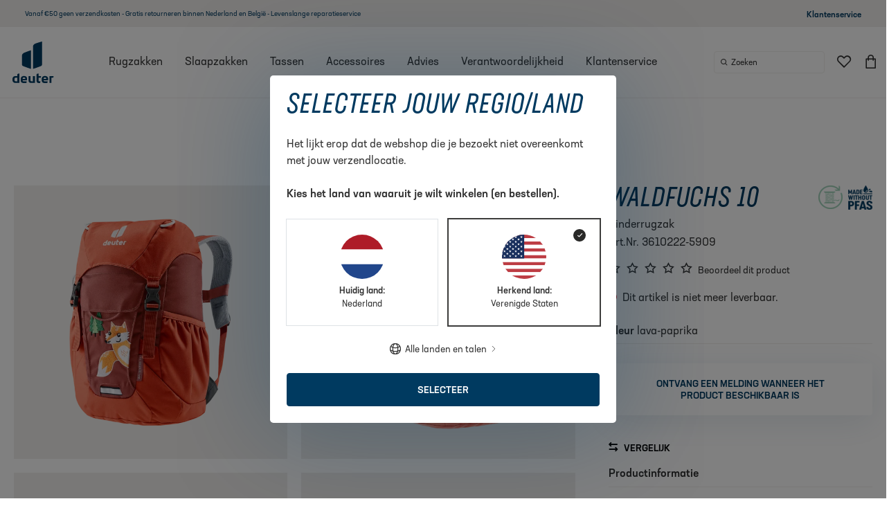

--- FILE ---
content_type: text/html; charset=UTF-8
request_url: https://www.deuter.com/nl-nl/shop/rugzakken/p612125-kinderrugzak-waldfuchs-10
body_size: 72566
content:

<!doctype html>
<html lang="nl-NL">

<head>
    

            

<meta charset="UTF-8">
<script>_config = {}; dataLayer = window.dataLayer || [];</script>

        <link rel="canonical" href="https://www.deuter.com/nl-nl/shop/rugzakken/p612125-kinderrugzak-waldfuchs-10">
    



<meta name="format-detection" content="telephone=no"/>

<!-- deuter only -->
<link rel="apple-touch-icon" sizes="152x152" href="/deuter_ng/apple-touch-icon-152x152.png">
<link rel="apple-touch-icon" sizes="180x180" href="/deuter_ng/apple-touch-icon-180x180.png">
<link rel="icon" type="image/png" href="/deuter_ng/favicon-32x32.png" sizes="32x32">
<link rel="icon" type="image/png" href="/deuter_ng/android-chrome-192x192.png" sizes="192x192">
<link rel="icon" type="image/png" href="/deuter_ng/favicon-96x96.png" sizes="96x96">
<link rel="manifest" href="/deuter_ng/manifest.json">
<link rel="mask-icon" href="/deuter_ng/safari-pinned-tab.svg">


                
        

<!-- OPEN GRAPH -->
<meta property="og:title" content="deuter Waldfuchs 10  | Kinderrugzak" />
<meta property="og:description" content="deuter Kinderrugzak Waldfuchs 10 :" />
<meta property="og:image" content="https://dk0fkjygbn9vu.cloudfront.net/cache-buster-11761870620/deuter/mediaroom/product-images/backpacks/childrens-backpacks/146280/image-thumb__146280__external_og-image/3610222-5909-Waldfuchs_10_lava-D-00_1.jpg" />
<meta property="og:url" content="https://www.deuter.com/nl-nl/shop/rugzakken/p612125-kinderrugzak-waldfuchs-10" />
<meta property="og:type" content="website" />
<!-- /OPEN GRAPH -->



<meta name="viewport" content="width=device-width, initial-scale=1.0">

    <meta name="p:domain_verify" content="38edf161313b84e7b9717fade5bea097"/>





    

    <style>:root{--color-primary:#003a60;--color-secondary:#6c757d;--color-text-default:var(--color-default);--color-text-muted:var(--color-dark-grey);--color-text-muted-dark:var(--color-sand-dark);--color-primary-transparent:rgba(0,58,96,0.9);--color-default:#323232;--color-white:#fff;--color-light-grey:#f8f9fa;--color-dark-grey:#a4a2a1;--color-dark:var(--color-default);--color-sand-10:#f9f8f7;--color-sand-20:#f0eeec;--color-sand:#b5ada6;--color-sand-dark:#756d66;--color-green:#323232;--color-blue:#003a60;--color-yellow:#ffe569;--color-red:#e58d7a;--color-success:#65ba8c;--color-info:var(--color-yellow);--color-warning:#ffc107;--color-info-blue:#17a2b8;--color-danger:#dc3545;--color-primary-contrast:#fff;--color-secondary-contrast:#fff;--color-success-contrast:#fff;--color-info-contrast:var(--color-text-default);--color-warning-contrast:var(--color-text-default);--color-danger-contrast:#fff;--color-light-contrast:var(--color-text-default);--color-dark-contrast:#fff;--color-white-contrast:var(--color-text-default);--color-default-contrast:#fff;--color-primary-dark:#002f4e;--color-secondary-dark:#424d56;--color-success-dark:#57a078;--color-info-dark:#967102;--color-warning-dark:#967102;--color-danger-dark:#cc2333;--color-light-dark:#e4e8ec;--color-dark-dark:#14191e;--color-white-dark:#f8f9fa;--color-default-dark:#1f232a;--color-primary-light:#6da4e2;--color-secondary-light:#6e8090;--color-success-light:#1ee048;--color-info-light:#fbbd03;--color-warning-light:#fbbd03;--color-danger-light:#e15260;--color-light-light:#fff;--color-dark-light:#687f96;--color-white-light:#fff;--color-default-light:#3b4552;--font-default:"neusa-next-std",sans-serif;--font-default-bold:"neusa-next-std",sans-serif;--font-default-compact:"neusa-next-std-compact",sans-serif;--font-default-weight:400;--font-default-bold-weight:500;--font-default-compact-weight:400;--font-default-compact-style:italic;--font-size-default:1rem;--font-size-default-xs:0.875rem;--bs-btn-disabled-border-color:transparent;--bs-btn-active-border-color:transparent;--bs-btn-disabled-bg:var(--color-sand-10);--bs-btn-active-bg:var(--color-sand-10)}*,:after,:before{-webkit-box-sizing:border-box;box-sizing:border-box}body{margin:0;font-family:var(--bs-body-font-family);font-size:var(--bs-body-font-size);font-weight:var(--bs-body-font-weight);line-height:var(--bs-body-line-height);color:var(--bs-body-color);text-align:var(--bs-body-text-align);background-color:var(--bs-body-bg);-webkit-text-size-adjust:100%;-webkit-tap-highlight-color:rgba(0,0,0,0)}hr{margin:1rem 0;color:inherit;border:0;border-top:1px solid;opacity:.25}.h1,.h2,.h3,.h4,.h5,.h6,h1,h2,h3,h4,h5,h6{margin-top:0;margin-bottom:.5rem;font-weight:500;line-height:1.2}.h1,h1{font-size:calc(1.375rem + 1.5vw)}.h2,h2{font-size:calc(1.325rem + .9vw)}.h3,h3{font-size:calc(1.3rem + .6vw)}.h4,h4{font-size:calc(1.275rem + .3vw)}.h5,h5{font-size:1.25rem}.h6,h6{font-size:1rem}p{margin-top:0;margin-bottom:1rem}abbr[title]{-webkit-text-decoration:underline dotted;text-decoration:underline dotted;cursor:help;-webkit-text-decoration-skip-ink:none;text-decoration-skip-ink:none}address{margin-bottom:1rem;font-style:normal;line-height:inherit}ol,ul{padding-left:2rem}dl,ol,ul{margin-top:0;margin-bottom:1rem}ol ol,ol ul,ul ol,ul ul{margin-bottom:0}dt{font-weight:700}dd{margin-bottom:.5rem;margin-left:0}blockquote{margin:0 0 1rem}b,strong{font-weight:bolder}.small,small{font-size:.875em}.mark,mark{padding:.2em;background-color:var(--bs-highlight-bg)}sub,sup{position:relative;font-size:.75em;line-height:0;vertical-align:baseline}sub{bottom:-.25em}sup{top:-.5em}a{color:var(--bs-link-color);text-decoration:underline}a:hover{color:var(--bs-link-hover-color)}a:not([href]):not([class]),a:not([href]):not([class]):hover{color:inherit;text-decoration:none}code,kbd,pre,samp{font-family:var(--bs-font-monospace);font-size:1em}pre{display:block;margin-top:0;margin-bottom:1rem;overflow:auto;font-size:.875em}pre code{font-size:inherit;color:inherit;word-break:normal}code{font-size:.875em;color:var(--bs-code-color);word-wrap:break-word}a>code{color:inherit}kbd{padding:.2rem .4rem;font-size:.875em;color:#fff;background-color:#323232;border-radius:.2rem}kbd kbd{padding:0;font-size:1em;font-weight:700}figure{margin:0 0 1rem}img,svg{vertical-align:middle}table{caption-side:bottom;border-collapse:collapse}caption{padding-top:.5rem;padding-bottom:.5rem;color:#b5ada6;text-align:left}th{text-align:inherit;text-align:-webkit-match-parent}tbody,td,tfoot,th,thead,tr{border:0 solid;border-color:inherit}label{display:inline-block}button{border-radius:0}button:focus:not(:focus-visible){outline:0}button,input,optgroup,select,textarea{margin:0;font-family:inherit;font-size:inherit;line-height:inherit}button,select{text-transform:none}[role=button]{cursor:pointer}select{word-wrap:normal}select:disabled{opacity:1}[list]:not([type=date]):not([type=datetime-local]):not([type=month]):not([type=week]):not([type=time])::-webkit-calendar-picker-indicator{display:none!important}[type=button],[type=reset],[type=submit],button{-webkit-appearance:button}[type=button]:not(:disabled),[type=reset]:not(:disabled),[type=submit]:not(:disabled),button:not(:disabled){cursor:pointer}::-moz-focus-inner{padding:0;border-style:none}textarea{resize:vertical}fieldset{min-width:0;padding:0;margin:0;border:0}legend{float:left;width:100%;padding:0;margin-bottom:.5rem;font-size:calc(1.275rem + .3vw);line-height:inherit}legend+*{clear:left}::-webkit-datetime-edit-day-field,::-webkit-datetime-edit-fields-wrapper,::-webkit-datetime-edit-hour-field,::-webkit-datetime-edit-minute,::-webkit-datetime-edit-month-field,::-webkit-datetime-edit-text,::-webkit-datetime-edit-year-field{padding:0}::-webkit-inner-spin-button{height:auto}[type=search]{outline-offset:-2px;-webkit-appearance:textfield}::-webkit-search-decoration{-webkit-appearance:none}::-webkit-color-swatch-wrapper{padding:0}::file-selector-button{font:inherit;-webkit-appearance:button}output{display:inline-block}iframe{border:0}summary{display:list-item;cursor:pointer}progress{vertical-align:baseline}[hidden]{display:none!important}.lead{font-size:1.25rem;font-weight:300}.display-1{font-size:calc(1.625rem + 4.5vw)}.display-1,.display-2{font-weight:300;line-height:1.2}.display-2{font-size:calc(1.575rem + 3.9vw)}.display-3{font-size:calc(1.525rem + 3.3vw)}.display-3,.display-4{font-weight:300;line-height:1.2}.display-4{font-size:calc(1.475rem + 2.7vw)}.display-5{font-size:calc(1.425rem + 2.1vw)}.display-5,.display-6{font-weight:300;line-height:1.2}.display-6{font-size:calc(1.375rem + 1.5vw)}.list-inline,.list-unstyled{padding-left:0;list-style:none}.list-inline-item{display:inline-block}.list-inline-item:not(:last-child){margin-right:.5rem}.initialism{font-size:.875em;text-transform:uppercase}.blockquote{margin-bottom:1rem;font-size:1.25rem}.blockquote>:last-child{margin-bottom:0}.blockquote-footer{margin-top:-1rem;margin-bottom:1rem;font-size:.875em;color:#b5ada6}.blockquote-footer:before{content:"\2014\00A0"}.container,.container-fluid,.container-lg,.container-md,.container-sm,.container-xl,.container-xxl{--bs-gutter-x:10px;--bs-gutter-y:0;width:100%;padding-right:calc(var(--bs-gutter-x)*0.5);padding-left:calc(var(--bs-gutter-x)*0.5);margin-right:auto;margin-left:auto}.row{--bs-gutter-x:20px;--bs-gutter-y:0;display:-webkit-box;display:-ms-flexbox;display:flex;-ms-flex-wrap:wrap;flex-wrap:wrap;margin-top:calc(var(--bs-gutter-y)*-1);margin-right:calc(var(--bs-gutter-x)*-0.5);margin-left:calc(var(--bs-gutter-x)*-0.5)}.row>*{-ms-flex-negative:0;flex-shrink:0;width:100%;max-width:100%;padding-right:calc(var(--bs-gutter-x)*0.5);padding-left:calc(var(--bs-gutter-x)*0.5);margin-top:var(--bs-gutter-y)}.col{-webkit-box-flex:1;-ms-flex:1 0 0%;flex:1 0}.row-cols-auto>*{width:auto}.row-cols-1>*,.row-cols-auto>*{-webkit-box-flex:0;-ms-flex:0 0 auto;flex:0 0 auto}.row-cols-1>*{width:100%}.row-cols-2>*{width:50%}.row-cols-2>*,.row-cols-3>*{-webkit-box-flex:0;-ms-flex:0 0 auto;flex:0 0 auto}.row-cols-3>*{width:33.33333%}.row-cols-4>*{width:25%}.row-cols-4>*,.row-cols-5>*{-webkit-box-flex:0;-ms-flex:0 0 auto;flex:0 0 auto}.row-cols-5>*{width:20%}.row-cols-6>*{width:16.66667%}.col-auto,.row-cols-6>*{-webkit-box-flex:0;-ms-flex:0 0 auto;flex:0 0 auto}.col-auto{width:auto}.col-1{width:8.33333%}.col-1,.col-2{-webkit-box-flex:0;-ms-flex:0 0 auto;flex:0 0 auto}.col-2{width:16.66667%}.col-3{width:25%}.col-3,.col-4{-webkit-box-flex:0;-ms-flex:0 0 auto;flex:0 0 auto}.col-4{width:33.33333%}.col-5{width:41.66667%}.col-5,.col-6{-webkit-box-flex:0;-ms-flex:0 0 auto;flex:0 0 auto}.col-6{width:50%}.col-7{width:58.33333%}.col-7,.col-8{-webkit-box-flex:0;-ms-flex:0 0 auto;flex:0 0 auto}.col-8{width:66.66667%}.col-9{width:75%}.col-9,.col-10{-webkit-box-flex:0;-ms-flex:0 0 auto;flex:0 0 auto}.col-10{width:83.33333%}.col-11{width:91.66667%}.col-11,.col-12{-webkit-box-flex:0;-ms-flex:0 0 auto;flex:0 0 auto}.col-12{width:100%}.offset-1{margin-left:8.33333%}.offset-2{margin-left:16.66667%}.offset-3{margin-left:25%}.offset-4{margin-left:33.33333%}.offset-5{margin-left:41.66667%}.offset-6{margin-left:50%}.offset-7{margin-left:58.33333%}.offset-8{margin-left:66.66667%}.offset-9{margin-left:75%}.offset-10{margin-left:83.33333%}.offset-11{margin-left:91.66667%}.g-0,.gx-0{--bs-gutter-x:0}.g-0,.gy-0{--bs-gutter-y:0}.g-1,.gx-1{--bs-gutter-x:0.25rem}.g-1,.gy-1{--bs-gutter-y:0.25rem}.g-2,.gx-2{--bs-gutter-x:0.5rem}.g-2,.gy-2{--bs-gutter-y:0.5rem}.g-3,.gx-3{--bs-gutter-x:1rem}.g-3,.gy-3{--bs-gutter-y:1rem}.g-4,.gx-4{--bs-gutter-x:1.5rem}.g-4,.gy-4{--bs-gutter-y:1.5rem}.g-5,.gx-5{--bs-gutter-x:3rem}.g-5,.gy-5{--bs-gutter-y:3rem}.g-6,.gx-6{--bs-gutter-x:3.75rem}.g-6,.gy-6{--bs-gutter-y:3.75rem}.g-base,.gx-base{--bs-gutter-x:1.25rem}.g-base,.gy-base{--bs-gutter-y:1.25rem}.btn{--bs-btn-padding-x:0.75rem;--bs-btn-padding-y:0.375rem;--bs-btn-font-size:1rem;--bs-btn-font-weight:400;--bs-btn-line-height:1.5;--bs-btn-color:#323232;--bs-btn-bg:transparent;--bs-btn-border-width:1px;--bs-btn-border-color:transparent;--bs-btn-border-radius:0.25rem;--bs-btn-hover-border-color:transparent;--bs-btn-box-shadow:inset 0 1px 0 hsla(0,0%,100%,0.15),0 1px 1px rgba(0,0,0,0.075);--bs-btn-disabled-opacity:0.65;--bs-btn-focus-box-shadow:0 0 0 0.25rem rgba(var(--bs-btn-focus-shadow-rgb),.5);display:inline-block;padding:var(--bs-btn-padding-y) var(--bs-btn-padding-x);font-family:var(--bs-btn-font-family);font-size:var(--bs-btn-font-size);font-weight:var(--bs-btn-font-weight);line-height:var(--bs-btn-line-height);color:var(--bs-btn-color);text-align:center;text-decoration:none;vertical-align:middle;cursor:pointer;-webkit-user-select:none;-moz-user-select:none;-ms-user-select:none;user-select:none;border:var(--bs-btn-border-width) solid var(--bs-btn-border-color);border-radius:var(--bs-btn-border-radius);background-color:var(--bs-btn-bg);-webkit-transition:color .15s ease-in-out,background-color .15s ease-in-out,border-color .15s ease-in-out,-webkit-box-shadow .15s ease-in-out;transition:color .15s ease-in-out,background-color .15s ease-in-out,border-color .15s ease-in-out,-webkit-box-shadow .15s ease-in-out;-o-transition:color .15s ease-in-out,background-color .15s ease-in-out,border-color .15s ease-in-out,box-shadow .15s ease-in-out;transition:color .15s ease-in-out,background-color .15s ease-in-out,border-color .15s ease-in-out,box-shadow .15s ease-in-out;transition:color .15s ease-in-out,background-color .15s ease-in-out,border-color .15s ease-in-out,box-shadow .15s ease-in-out,-webkit-box-shadow .15s ease-in-out}.btn:hover{color:var(--bs-btn-hover-color);background-color:var(--bs-btn-hover-bg);border-color:var(--bs-btn-hover-border-color)}.btn-check+.btn:hover{color:var(--bs-btn-color);background-color:var(--bs-btn-bg);border-color:var(--bs-btn-border-color)}.btn:focus-visible{color:var(--bs-btn-hover-color);background-color:var(--bs-btn-hover-bg)}.btn-check:focus-visible+.btn,.btn:focus-visible{border-color:var(--bs-btn-hover-border-color);outline:0;-webkit-box-shadow:var(--bs-btn-focus-box-shadow);box-shadow:var(--bs-btn-focus-box-shadow)}.btn-check:checked+.btn,.btn.active,.btn.show,.btn:first-child:active,:not(.btn-check)+.btn:active{color:var(--bs-btn-active-color);background-color:#f9f8f7;background-color:var(--bs-btn-active-bg);border-color:transparent;border-color:var(--bs-btn-active-border-color)}.btn-check:checked+.btn:focus-visible,.btn.active:focus-visible,.btn.show:focus-visible,.btn:first-child:active:focus-visible,:not(.btn-check)+.btn:active:focus-visible{-webkit-box-shadow:var(--bs-btn-focus-box-shadow);box-shadow:var(--bs-btn-focus-box-shadow)}.btn.disabled,.btn:disabled,fieldset:disabled .btn{color:var(--bs-btn-disabled-color);pointer-events:none;background-color:#f9f8f7;background-color:var(--bs-btn-disabled-bg);border-color:transparent;border-color:var(--bs-btn-disabled-border-color);opacity:var(--bs-btn-disabled-opacity)}.btn-primary{--bs-btn-color:#fff;--bs-btn-bg:#003a60;--bs-btn-border-color:#003a60;--bs-btn-hover-color:#fff;--bs-btn-hover-bg:#003152;--bs-btn-hover-border-color:#002e4d;--bs-btn-focus-shadow-rgb:38,88,120;--bs-btn-active-color:#fff;--bs-btn-active-bg:#002e4d;--bs-btn-active-border-color:#002c48;--bs-btn-active-shadow:inset 0 3px 5px rgba(0,0,0,0.125);--bs-btn-disabled-color:#fff;--bs-btn-disabled-bg:#003a60;--bs-btn-disabled-border-color:#003a60}.btn-secondary{--bs-btn-color:#000;--bs-btn-bg:#b5ada6;--bs-btn-border-color:#b5ada6;--bs-btn-hover-color:#000;--bs-btn-hover-bg:#c0b9b3;--bs-btn-hover-border-color:#bcb5af;--bs-btn-focus-shadow-rgb:154,147,141;--bs-btn-active-color:#000;--bs-btn-active-bg:#c4bdb8;--bs-btn-active-border-color:#bcb5af;--bs-btn-active-shadow:inset 0 3px 5px rgba(0,0,0,0.125);--bs-btn-disabled-color:#000;--bs-btn-disabled-bg:#b5ada6;--bs-btn-disabled-border-color:#b5ada6}.btn-success{--bs-btn-color:#000;--bs-btn-bg:#65ba8c;--bs-btn-border-color:#65ba8c;--bs-btn-hover-color:#000;--bs-btn-hover-bg:#7cc49d;--bs-btn-hover-border-color:#74c198;--bs-btn-focus-shadow-rgb:86,158,119;--bs-btn-active-color:#000;--bs-btn-active-bg:#84c8a3;--bs-btn-active-border-color:#74c198;--bs-btn-active-shadow:inset 0 3px 5px rgba(0,0,0,0.125);--bs-btn-disabled-color:#000;--bs-btn-disabled-bg:#65ba8c;--bs-btn-disabled-border-color:#65ba8c}.btn-info,.btn-warning{--bs-btn-color:#000;--bs-btn-bg:#ffe569;--bs-btn-border-color:#ffe569;--bs-btn-hover-color:#000;--bs-btn-hover-bg:#ffe980;--bs-btn-hover-border-color:#ffe878;--bs-btn-focus-shadow-rgb:217,195,89;--bs-btn-active-color:#000;--bs-btn-active-bg:#ffea87;--bs-btn-active-border-color:#ffe878;--bs-btn-active-shadow:inset 0 3px 5px rgba(0,0,0,0.125);--bs-btn-disabled-color:#000;--bs-btn-disabled-bg:#ffe569;--bs-btn-disabled-border-color:#ffe569}.btn-danger{--bs-btn-color:#fff;--bs-btn-bg:#dc3545;--bs-btn-border-color:#dc3545;--bs-btn-hover-color:#fff;--bs-btn-hover-bg:#bb2d3b;--bs-btn-hover-border-color:#b02a37;--bs-btn-focus-shadow-rgb:225,83,97;--bs-btn-active-color:#fff;--bs-btn-active-bg:#b02a37;--bs-btn-active-border-color:#a52834;--bs-btn-active-shadow:inset 0 3px 5px rgba(0,0,0,0.125);--bs-btn-disabled-color:#fff;--bs-btn-disabled-bg:#dc3545;--bs-btn-disabled-border-color:#dc3545}.btn-light{--bs-btn-color:#000;--bs-btn-bg:#f8f9fa;--bs-btn-border-color:#f8f9fa;--bs-btn-hover-color:#000;--bs-btn-hover-bg:#d3d4d5;--bs-btn-hover-border-color:#c6c7c8;--bs-btn-focus-shadow-rgb:211,212,213;--bs-btn-active-color:#000;--bs-btn-active-bg:#c6c7c8;--bs-btn-active-border-color:#babbbc;--bs-btn-active-shadow:inset 0 3px 5px rgba(0,0,0,0.125);--bs-btn-disabled-color:#000;--bs-btn-disabled-bg:#f8f9fa;--bs-btn-disabled-border-color:#f8f9fa}.btn-dark{--bs-btn-color:#fff;--bs-btn-bg:#323232;--bs-btn-border-color:#323232;--bs-btn-hover-color:#fff;--bs-btn-hover-bg:#515151;--bs-btn-hover-border-color:#474747;--bs-btn-focus-shadow-rgb:81,81,81;--bs-btn-active-color:#fff;--bs-btn-active-bg:#5b5b5b;--bs-btn-active-border-color:#474747;--bs-btn-active-shadow:inset 0 3px 5px rgba(0,0,0,0.125);--bs-btn-disabled-color:#fff;--bs-btn-disabled-bg:#323232;--bs-btn-disabled-border-color:#323232}.btn-outline-primary{--bs-btn-color:#003a60;--bs-btn-border-color:#003a60;--bs-btn-hover-color:#fff;--bs-btn-hover-bg:#003a60;--bs-btn-hover-border-color:#003a60;--bs-btn-focus-shadow-rgb:0,58,96;--bs-btn-active-color:#fff;--bs-btn-active-bg:#003a60;--bs-btn-active-border-color:#003a60;--bs-btn-active-shadow:inset 0 3px 5px rgba(0,0,0,0.125);--bs-btn-disabled-color:#003a60;--bs-btn-disabled-bg:transparent;--bs-btn-disabled-border-color:#003a60;--bs-gradient:none}.btn-outline-secondary{--bs-btn-color:#b5ada6;--bs-btn-border-color:#b5ada6;--bs-btn-hover-color:#000;--bs-btn-hover-bg:#b5ada6;--bs-btn-hover-border-color:#b5ada6;--bs-btn-focus-shadow-rgb:181,173,166;--bs-btn-active-color:#000;--bs-btn-active-bg:#b5ada6;--bs-btn-active-border-color:#b5ada6;--bs-btn-active-shadow:inset 0 3px 5px rgba(0,0,0,0.125);--bs-btn-disabled-color:#b5ada6;--bs-btn-disabled-bg:transparent;--bs-btn-disabled-border-color:#b5ada6;--bs-gradient:none}.btn-outline-success{--bs-btn-color:#65ba8c;--bs-btn-border-color:#65ba8c;--bs-btn-hover-color:#000;--bs-btn-hover-bg:#65ba8c;--bs-btn-hover-border-color:#65ba8c;--bs-btn-focus-shadow-rgb:101,186,140;--bs-btn-active-color:#000;--bs-btn-active-bg:#65ba8c;--bs-btn-active-border-color:#65ba8c;--bs-btn-active-shadow:inset 0 3px 5px rgba(0,0,0,0.125);--bs-btn-disabled-color:#65ba8c;--bs-btn-disabled-bg:transparent;--bs-btn-disabled-border-color:#65ba8c;--bs-gradient:none}.btn-outline-info,.btn-outline-warning{--bs-btn-color:#ffe569;--bs-btn-border-color:#ffe569;--bs-btn-hover-color:#000;--bs-btn-hover-bg:#ffe569;--bs-btn-hover-border-color:#ffe569;--bs-btn-focus-shadow-rgb:255,229,105;--bs-btn-active-color:#000;--bs-btn-active-bg:#ffe569;--bs-btn-active-border-color:#ffe569;--bs-btn-active-shadow:inset 0 3px 5px rgba(0,0,0,0.125);--bs-btn-disabled-color:#ffe569;--bs-btn-disabled-bg:transparent;--bs-btn-disabled-border-color:#ffe569;--bs-gradient:none}.btn-outline-danger{--bs-btn-color:#dc3545;--bs-btn-border-color:#dc3545;--bs-btn-hover-color:#fff;--bs-btn-hover-bg:#dc3545;--bs-btn-hover-border-color:#dc3545;--bs-btn-focus-shadow-rgb:220,53,69;--bs-btn-active-color:#fff;--bs-btn-active-bg:#dc3545;--bs-btn-active-border-color:#dc3545;--bs-btn-active-shadow:inset 0 3px 5px rgba(0,0,0,0.125);--bs-btn-disabled-color:#dc3545;--bs-btn-disabled-bg:transparent;--bs-btn-disabled-border-color:#dc3545;--bs-gradient:none}.btn-outline-light{--bs-btn-color:#f8f9fa;--bs-btn-border-color:#f8f9fa;--bs-btn-hover-color:#000;--bs-btn-hover-bg:#f8f9fa;--bs-btn-hover-border-color:#f8f9fa;--bs-btn-focus-shadow-rgb:248,249,250;--bs-btn-active-color:#000;--bs-btn-active-bg:#f8f9fa;--bs-btn-active-border-color:#f8f9fa;--bs-btn-active-shadow:inset 0 3px 5px rgba(0,0,0,0.125);--bs-btn-disabled-color:#f8f9fa;--bs-btn-disabled-bg:transparent;--bs-btn-disabled-border-color:#f8f9fa;--bs-gradient:none}.btn-outline-dark{--bs-btn-color:#323232;--bs-btn-border-color:#323232;--bs-btn-hover-color:#fff;--bs-btn-hover-bg:#323232;--bs-btn-hover-border-color:#323232;--bs-btn-focus-shadow-rgb:50,50,50;--bs-btn-active-color:#fff;--bs-btn-active-bg:#323232;--bs-btn-active-border-color:#323232;--bs-btn-active-shadow:inset 0 3px 5px rgba(0,0,0,0.125);--bs-btn-disabled-color:#323232;--bs-btn-disabled-bg:transparent;--bs-btn-disabled-border-color:#323232;--bs-gradient:none}.btn-link{--bs-btn-font-weight:400;--bs-btn-color:#003a60;--bs-btn-bg:transparent;--bs-btn-border-color:transparent;--bs-btn-hover-color:#002e4d;--bs-btn-hover-border-color:transparent;--bs-btn-active-color:#002e4d;--bs-btn-active-border-color:transparent;--bs-btn-disabled-color:#b5ada6;--bs-btn-disabled-border-color:transparent;--bs-btn-box-shadow:none;--bs-btn-focus-shadow-rgb:38,88,120;text-decoration:underline}.btn-link:focus-visible{color:var(--bs-btn-color)}.btn-link:hover{color:var(--bs-btn-hover-color)}.btn-lg{--bs-btn-padding-y:0.5rem;--bs-btn-padding-x:1rem;--bs-btn-font-size:1.25rem;--bs-btn-border-radius:0.3rem}.btn-sm{--bs-btn-padding-y:0.25rem;--bs-btn-padding-x:0.5rem;--bs-btn-font-size:0.875rem;--bs-btn-border-radius:0.2rem}.breadcrumb{display:-webkit-box;display:-ms-flexbox;display:flex;-ms-flex-wrap:wrap;flex-wrap:wrap;padding:0;margin-bottom:1rem;list-style:none;font-size:.625rem;color:#b5ada6}.breadcrumb.color-dark{color:#756d66}.breadcrumb-item+.breadcrumb-item{padding-left:.5rem}.breadcrumb-item+.breadcrumb-item:before{float:left;padding-right:.5rem;color:#b5ada6;content:var(--icon-arrow-right);font-family:iconfont;font-size:.5rem}.breadcrumb-item.active{color:#323232}.breadcrumb-container{margin:1rem 0 1.5rem}.breadcrumb-container+.pimcore_area_content>.slide,.breadcrumb-container+.pimcore_area_content>.slide-sm,.breadcrumb-container+.slide,.breadcrumb-container+.slide-sm{margin-top:0}.modal{--bs-modal-zindex:1050;--bs-modal-width:500px;--bs-modal-padding:1rem;--bs-modal-margin:0.5rem;--bs-modal-bg:#fff;--bs-modal-border-color:rgba(0,0,0,0.2);--bs-modal-border-width:1px;--bs-modal-border-radius:0.3rem;--bs-modal-box-shadow:0 0.125rem 0.25rem rgba(0,0,0,0.075);--bs-modal-inner-border-radius:calc(0.3rem - 1px);--bs-modal-header-padding-x:1rem;--bs-modal-header-padding-y:1rem;--bs-modal-header-padding:1rem 1rem;--bs-modal-header-border-color:#dee2e6;--bs-modal-header-border-width:1px;--bs-modal-title-line-height:1.5;--bs-modal-footer-gap:0.5rem;--bs-modal-footer-border-color:#dee2e6;--bs-modal-footer-border-width:1px;position:fixed;top:0;left:0;z-index:var(--bs-modal-zindex);display:none;width:100%;height:100%;overflow-x:hidden;overflow-y:auto;outline:0}.modal-dialog{position:relative;width:auto;margin:var(--bs-modal-margin);pointer-events:none}.modal.fade .modal-dialog{-webkit-transition:-webkit-transform .3s ease-out;transition:-webkit-transform .3s ease-out;-o-transition:transform .3s ease-out;transition:transform .3s ease-out;transition:transform .3s ease-out,-webkit-transform .3s ease-out;-webkit-transform:translateY(-50px);transform:translateY(-50px)}.modal.show .modal-dialog{-webkit-transform:none;transform:none}.modal.modal-static .modal-dialog{-webkit-transform:scale(1.02);transform:scale(1.02)}.modal-dialog-scrollable{height:calc(100% - var(--bs-modal-margin)*2)}.modal-dialog-scrollable .modal-content{max-height:100%;overflow:hidden}.modal-dialog-scrollable .modal-body{overflow-y:auto}.modal-dialog-centered{-webkit-box-align:center;-ms-flex-align:center;align-items:center;min-height:calc(100% - var(--bs-modal-margin)*2)}.modal-content,.modal-dialog-centered{display:-webkit-box;display:-ms-flexbox;display:flex}.modal-content{position:relative;-webkit-box-orient:vertical;-webkit-box-direction:normal;-ms-flex-direction:column;flex-direction:column;width:100%;color:var(--bs-modal-color);pointer-events:auto;background-color:var(--bs-modal-bg);background-clip:padding-box;border:var(--bs-modal-border-width) solid var(--bs-modal-border-color);border-radius:var(--bs-modal-border-radius);outline:0}.modal-backdrop{--bs-backdrop-zindex:1040;--bs-backdrop-bg:#000;--bs-backdrop-opacity:0.5;position:fixed;top:0;left:0;z-index:var(--bs-backdrop-zindex);width:100vw;height:100vh;background-color:var(--bs-backdrop-bg)}.modal-backdrop.fade{opacity:0}.modal-backdrop.show{opacity:var(--bs-backdrop-opacity)}.modal-header{display:-webkit-box;display:-ms-flexbox;display:flex;-ms-flex-negative:0;flex-shrink:0;-webkit-box-align:center;-ms-flex-align:center;align-items:center;-webkit-box-pack:justify;-ms-flex-pack:justify;justify-content:space-between;padding:var(--bs-modal-header-padding);border-bottom:var(--bs-modal-header-border-width) solid var(--bs-modal-header-border-color);border-top-left-radius:var(--bs-modal-inner-border-radius);border-top-right-radius:var(--bs-modal-inner-border-radius)}.modal-header .btn-close{padding:calc(var(--bs-modal-header-padding-y)*0.5) calc(var(--bs-modal-header-padding-x)*0.5);margin:calc(var(--bs-modal-header-padding-y)*-0.5) calc(var(--bs-modal-header-padding-x)*-0.5) calc(var(--bs-modal-header-padding-y)*-0.5) auto}.modal-title{margin-bottom:0;line-height:var(--bs-modal-title-line-height)}.modal-body{position:relative;-webkit-box-flex:1;-ms-flex:1 1 auto;flex:1 1 auto;padding:var(--bs-modal-padding)}.modal-footer{display:-webkit-box;display:-ms-flexbox;display:flex;-ms-flex-negative:0;flex-shrink:0;-ms-flex-wrap:wrap;flex-wrap:wrap;-webkit-box-align:center;-ms-flex-align:center;align-items:center;-webkit-box-pack:end;-ms-flex-pack:end;justify-content:flex-end;padding:calc(var(--bs-modal-padding) - var(--bs-modal-footer-gap)*0.5);background-color:var(--bs-modal-footer-bg);border-top:var(--bs-modal-footer-border-width) solid var(--bs-modal-footer-border-color);border-bottom-right-radius:var(--bs-modal-inner-border-radius);border-bottom-left-radius:var(--bs-modal-inner-border-radius)}.modal-footer>*{margin:calc(var(--bs-modal-footer-gap)*0.5)}.modal-fullscreen{width:100vw;max-width:none;height:100%;margin:0}.modal-fullscreen .modal-content{height:100%;border:0;border-radius:0}.modal-fullscreen .modal-footer,.modal-fullscreen .modal-header{border-radius:0}.modal-fullscreen .modal-body{overflow-y:auto}.clearfix:after{display:block;clear:both;content:""}.text-bg-primary{color:#fff!important;background-color:#003a60!important;background-color:RGBA(0,58,96,var(--bs-bg-opacity,1))!important}.text-bg-secondary{color:#000!important;background-color:#b5ada6!important;background-color:RGBA(181,173,166,var(--bs-bg-opacity,1))!important}.text-bg-success{color:#000!important;background-color:#65ba8c!important;background-color:RGBA(101,186,140,var(--bs-bg-opacity,1))!important}.text-bg-info,.text-bg-warning{color:#000!important;background-color:#ffe569!important;background-color:RGBA(255,229,105,var(--bs-bg-opacity,1))!important}.text-bg-danger{color:#fff!important;background-color:#dc3545!important;background-color:RGBA(220,53,69,var(--bs-bg-opacity,1))!important}.text-bg-light{color:#000!important;background-color:#f8f9fa!important;background-color:RGBA(248,249,250,var(--bs-bg-opacity,1))!important}.text-bg-dark{color:#fff!important;background-color:#323232!important;background-color:RGBA(50,50,50,var(--bs-bg-opacity,1))!important}.link-primary{color:#003a60!important}.link-primary:focus,.link-primary:hover{color:#002e4d!important}.link-secondary{color:#b5ada6!important}.link-secondary:focus,.link-secondary:hover{color:#c4bdb8!important}.link-success{color:#65ba8c!important}.link-success:focus,.link-success:hover{color:#84c8a3!important}.link-info{color:#ffe569!important}.link-info:focus,.link-info:hover{color:#ffea87!important}.link-warning{color:#ffe569!important}.link-warning:focus,.link-warning:hover{color:#ffea87!important}.link-danger{color:#dc3545!important}.link-danger:focus,.link-danger:hover{color:#b02a37!important}.link-light{color:#f8f9fa!important}.link-light:focus,.link-light:hover{color:#f9fafb!important}.link-dark{color:#323232!important}.link-dark:focus,.link-dark:hover{color:#282828!important}.ratio{position:relative;width:100%}.ratio:before{display:block;padding-top:var(--bs-aspect-ratio);content:""}.ratio>*{position:absolute;top:0;left:0;width:100%;height:100%}.ratio-1x1{--bs-aspect-ratio:100%}.ratio-4x3{--bs-aspect-ratio:75%}.ratio-16x9{--bs-aspect-ratio:56.25%}.ratio-21x9{--bs-aspect-ratio:42.85714%}.ratio-3x2,.ratio-9x6{--bs-aspect-ratio:66.66667%}.ratio-3x4{--bs-aspect-ratio:133.33333%}.ratio-15x4{--bs-aspect-ratio:26.66667%}.ratio-2x3{--bs-aspect-ratio:150%}.ratio-7x3{--bs-aspect-ratio:42.85714%}.ratio-16x7{--bs-aspect-ratio:43.75%}.ratio-2x1{--bs-aspect-ratio:50%}.fixed-top{top:0}.fixed-bottom,.fixed-top{position:fixed;right:0;left:0;z-index:1030}.fixed-bottom{bottom:0}.sticky-top{top:0}.sticky-bottom,.sticky-top{position:sticky;z-index:1020}.sticky-bottom{bottom:0}.hstack{-webkit-box-orient:horizontal;-ms-flex-direction:row;flex-direction:row;-webkit-box-align:center;-ms-flex-align:center;align-items:center;-ms-flex-item-align:stretch}.hstack,.vstack{display:-webkit-box;display:-ms-flexbox;display:flex;-webkit-box-direction:normal;align-self:stretch}.vstack{-webkit-box-flex:1;-ms-flex:1 1 auto;flex:1 1 auto;-webkit-box-orient:vertical;-ms-flex-direction:column;flex-direction:column;-ms-flex-item-align:stretch}.visually-hidden,.visually-hidden-focusable:not(:focus):not(:focus-within){position:absolute!important;width:1px!important;height:1px!important;padding:0!important;margin:-1px!important;overflow:hidden!important;clip:rect(0,0,0,0)!important;white-space:nowrap!important;border:0!important}.stretched-link:after{position:absolute;top:0;right:0;bottom:0;left:0;z-index:1;content:""}.text-truncate{overflow:hidden;-o-text-overflow:ellipsis;text-overflow:ellipsis;white-space:nowrap}.vr{display:inline-block;-ms-flex-item-align:stretch;align-self:stretch;width:1px;min-height:1em;background-color:currentcolor;opacity:.25}.align-baseline{vertical-align:baseline!important}.align-top{vertical-align:top!important}.align-middle{vertical-align:middle!important}.align-bottom{vertical-align:bottom!important}.align-text-bottom{vertical-align:text-bottom!important}.align-text-top{vertical-align:text-top!important}.float-start{float:left!important}.float-end{float:right!important}.float-none{float:none!important}.opacity-0{opacity:0!important}.opacity-25{opacity:.25!important}.opacity-50{opacity:.5!important}.opacity-75{opacity:.75!important}.opacity-100{opacity:1!important}.overflow-auto{overflow:auto!important}.overflow-hidden{overflow:hidden!important}.overflow-visible{overflow:visible!important}.overflow-scroll{overflow:scroll!important}.d-inline{display:inline!important}.d-inline-block{display:inline-block!important}.d-block{display:block!important}.d-grid{display:grid!important}.d-table{display:table!important}.d-table-row{display:table-row!important}.d-table-cell{display:table-cell!important}.d-flex{display:-webkit-box!important;display:-ms-flexbox!important;display:flex!important}.d-inline-flex{display:-webkit-inline-box!important;display:-ms-inline-flexbox!important;display:inline-flex!important}.d-none{display:none!important}.shadow{-webkit-box-shadow:0 .5rem 1rem rgba(0,0,0,.15)!important;box-shadow:0 .5rem 1rem rgba(0,0,0,.15)!important}.shadow-sm{-webkit-box-shadow:0 .125rem .25rem rgba(0,0,0,.075)!important;box-shadow:0 .125rem .25rem rgba(0,0,0,.075)!important}.shadow-lg{-webkit-box-shadow:0 1rem 3rem rgba(0,0,0,.175)!important;box-shadow:0 1rem 3rem rgba(0,0,0,.175)!important}.shadow-none{-webkit-box-shadow:none!important;box-shadow:none!important}.position-static{position:static!important}.position-relative{position:relative!important}.position-absolute{position:absolute!important}.position-fixed{position:fixed!important}.position-sticky{position:sticky!important}.top-0{top:0!important}.top-50{top:50%!important}.top-100{top:100%!important}.bottom-0{bottom:0!important}.bottom-50{bottom:50%!important}.bottom-100{bottom:100%!important}.start-0{left:0!important}.start-50{left:50%!important}.start-100{left:100%!important}.end-0{right:0!important}.end-50{right:50%!important}.end-100{right:100%!important}.translate-middle{-webkit-transform:translate(-50%,-50%)!important;transform:translate(-50%,-50%)!important}.translate-middle-x{-webkit-transform:translateX(-50%)!important;transform:translateX(-50%)!important}.translate-middle-y{-webkit-transform:translateY(-50%)!important;transform:translateY(-50%)!important}.border{border:var(--bs-border-width) var(--bs-border-style) var(--bs-border-color)!important}.border-0{border:0!important}.border-top{border-top:var(--bs-border-width) var(--bs-border-style) var(--bs-border-color)!important}.border-top-0{border-top:0!important}.border-end{border-right:var(--bs-border-width) var(--bs-border-style) var(--bs-border-color)!important}.border-end-0{border-right:0!important}.border-bottom{border-bottom:var(--bs-border-width) var(--bs-border-style) var(--bs-border-color)!important}.border-bottom-0{border-bottom:0!important}.border-start{border-left:var(--bs-border-width) var(--bs-border-style) var(--bs-border-color)!important}.border-start-0{border-left:0!important}.border-primary{--bs-border-opacity:1;border-color:rgba(var(--bs-primary-rgb),var(--bs-border-opacity))!important}.border-secondary{--bs-border-opacity:1;border-color:rgba(var(--bs-secondary-rgb),var(--bs-border-opacity))!important}.border-success{--bs-border-opacity:1;border-color:rgba(var(--bs-success-rgb),var(--bs-border-opacity))!important}.border-info{--bs-border-opacity:1;border-color:rgba(var(--bs-info-rgb),var(--bs-border-opacity))!important}.border-warning{--bs-border-opacity:1;border-color:rgba(var(--bs-warning-rgb),var(--bs-border-opacity))!important}.border-danger{--bs-border-opacity:1;border-color:rgba(var(--bs-danger-rgb),var(--bs-border-opacity))!important}.border-light{--bs-border-opacity:1;border-color:rgba(var(--bs-light-rgb),var(--bs-border-opacity))!important}.border-dark{--bs-border-opacity:1;border-color:rgba(var(--bs-dark-rgb),var(--bs-border-opacity))!important}.border-white{--bs-border-opacity:1;border-color:rgba(var(--bs-white-rgb),var(--bs-border-opacity))!important}.border-0{--bs-border-width:0}.border-1{--bs-border-width:1px}.border-2{--bs-border-width:2px}.border-3{--bs-border-width:3px}.border-4{--bs-border-width:4px}.border-5{--bs-border-width:5px}.border-opacity-10{--bs-border-opacity:0.1}.border-opacity-25{--bs-border-opacity:0.25}.border-opacity-50{--bs-border-opacity:0.5}.border-opacity-75{--bs-border-opacity:0.75}.border-opacity-100{--bs-border-opacity:1}.w-25{width:25%!important}.w-50{width:50%!important}.w-75{width:75%!important}.w-100{width:100%!important}.w-auto{width:auto!important}.mw-100{max-width:100%!important}.vw-100{width:100vw!important}.min-vw-100{min-width:100vw!important}.h-25{height:25%!important}.h-50{height:50%!important}.h-75{height:75%!important}.h-100{height:100%!important}.h-auto{height:auto!important}.mh-100{max-height:100%!important}.vh-100{height:100vh!important}.min-vh-100{min-height:100vh!important}.flex-fill{-webkit-box-flex:1!important;-ms-flex:1 1 auto!important;flex:1 1 auto!important}.flex-row{-webkit-box-orient:horizontal!important;-ms-flex-direction:row!important;flex-direction:row!important}.flex-column,.flex-row{-webkit-box-direction:normal!important}.flex-column{-webkit-box-orient:vertical!important;-ms-flex-direction:column!important;flex-direction:column!important}.flex-row-reverse{-webkit-box-orient:horizontal!important;-ms-flex-direction:row-reverse!important;flex-direction:row-reverse!important}.flex-column-reverse,.flex-row-reverse{-webkit-box-direction:reverse!important}.flex-column-reverse{-webkit-box-orient:vertical!important;-ms-flex-direction:column-reverse!important;flex-direction:column-reverse!important}.flex-grow-0{-webkit-box-flex:0!important;-ms-flex-positive:0!important;flex-grow:0!important}.flex-grow-1{-webkit-box-flex:1!important;-ms-flex-positive:1!important;flex-grow:1!important}.flex-shrink-0{-ms-flex-negative:0!important;flex-shrink:0!important}.flex-shrink-1{-ms-flex-negative:1!important;flex-shrink:1!important}.flex-wrap{-ms-flex-wrap:wrap!important;flex-wrap:wrap!important}.flex-nowrap{-ms-flex-wrap:nowrap!important;flex-wrap:nowrap!important}.flex-wrap-reverse{-ms-flex-wrap:wrap-reverse!important;flex-wrap:wrap-reverse!important}.justify-content-start{-webkit-box-pack:start!important;-ms-flex-pack:start!important;justify-content:flex-start!important}.justify-content-end{-webkit-box-pack:end!important;-ms-flex-pack:end!important;justify-content:flex-end!important}.justify-content-center{-webkit-box-pack:center!important;-ms-flex-pack:center!important;justify-content:center!important}.justify-content-between{-webkit-box-pack:justify!important;-ms-flex-pack:justify!important;justify-content:space-between!important}.justify-content-around{-ms-flex-pack:distribute!important;justify-content:space-around!important}.justify-content-evenly{-webkit-box-pack:space-evenly!important;-ms-flex-pack:space-evenly!important;justify-content:space-evenly!important}.align-items-start{-webkit-box-align:start!important;-ms-flex-align:start!important;align-items:flex-start!important}.align-items-end{-webkit-box-align:end!important;-ms-flex-align:end!important;align-items:flex-end!important}.align-items-center{-webkit-box-align:center!important;-ms-flex-align:center!important;align-items:center!important}.align-items-baseline{-webkit-box-align:baseline!important;-ms-flex-align:baseline!important;align-items:baseline!important}.align-items-stretch{-webkit-box-align:stretch!important;-ms-flex-align:stretch!important;align-items:stretch!important}.align-content-start{-ms-flex-line-pack:start!important;align-content:flex-start!important}.align-content-end{-ms-flex-line-pack:end!important;align-content:flex-end!important}.align-content-center{-ms-flex-line-pack:center!important;align-content:center!important}.align-content-between{-ms-flex-line-pack:justify!important;align-content:space-between!important}.align-content-around{-ms-flex-line-pack:distribute!important;align-content:space-around!important}.align-content-stretch{-ms-flex-line-pack:stretch!important;align-content:stretch!important}.align-self-auto{-ms-flex-item-align:auto!important;align-self:auto!important}.align-self-start{-ms-flex-item-align:start!important;align-self:flex-start!important}.align-self-end{-ms-flex-item-align:end!important;align-self:flex-end!important}.align-self-center{-ms-flex-item-align:center!important;align-self:center!important}.align-self-baseline{-ms-flex-item-align:baseline!important;align-self:baseline!important}.align-self-stretch{-ms-flex-item-align:stretch!important;align-self:stretch!important}.order-first{-webkit-box-ordinal-group:0!important;-ms-flex-order:-1!important;order:-1!important}.order-0{-webkit-box-ordinal-group:1!important;-ms-flex-order:0!important;order:0!important}.order-1{-webkit-box-ordinal-group:2!important;-ms-flex-order:1!important;order:1!important}.order-2{-webkit-box-ordinal-group:3!important;-ms-flex-order:2!important;order:2!important}.order-3{-webkit-box-ordinal-group:4!important;-ms-flex-order:3!important;order:3!important}.order-4{-webkit-box-ordinal-group:5!important;-ms-flex-order:4!important;order:4!important}.order-5{-webkit-box-ordinal-group:6!important;-ms-flex-order:5!important;order:5!important}.order-last{-webkit-box-ordinal-group:7!important;-ms-flex-order:6!important;order:6!important}.m-0{margin:0!important}.m-1{margin:.25rem!important}.m-2{margin:.5rem!important}.m-3{margin:1rem!important}.m-4{margin:1.5rem!important}.m-5{margin:3rem!important}.m-6{margin:3.75rem!important}.m-base{margin:1.25rem!important}.m-auto{margin:auto!important}.mx-0{margin-right:0!important;margin-left:0!important}.mx-1{margin-right:.25rem!important;margin-left:.25rem!important}.mx-2{margin-right:.5rem!important;margin-left:.5rem!important}.mx-3{margin-right:1rem!important;margin-left:1rem!important}.mx-4{margin-right:1.5rem!important;margin-left:1.5rem!important}.mx-5{margin-right:3rem!important;margin-left:3rem!important}.mx-6{margin-right:3.75rem!important;margin-left:3.75rem!important}.mx-base{margin-right:1.25rem!important;margin-left:1.25rem!important}.mx-auto{margin-right:auto!important;margin-left:auto!important}.my-0{margin-top:0!important;margin-bottom:0!important}.my-1{margin-top:.25rem!important;margin-bottom:.25rem!important}.my-2{margin-top:.5rem!important;margin-bottom:.5rem!important}.my-3{margin-top:1rem!important;margin-bottom:1rem!important}.my-4{margin-top:1.5rem!important;margin-bottom:1.5rem!important}.my-5{margin-top:3rem!important;margin-bottom:3rem!important}.my-6{margin-top:3.75rem!important;margin-bottom:3.75rem!important}.my-base{margin-top:1.25rem!important;margin-bottom:1.25rem!important}.my-auto{margin-top:auto!important;margin-bottom:auto!important}.mt-0{margin-top:0!important}.mt-1{margin-top:.25rem!important}.mt-2{margin-top:.5rem!important}.mt-3{margin-top:1rem!important}.mt-4{margin-top:1.5rem!important}.mt-5{margin-top:3rem!important}.mt-6{margin-top:3.75rem!important}.mt-base{margin-top:1.25rem!important}.mt-auto{margin-top:auto!important}.me-0{margin-right:0!important}.me-1{margin-right:.25rem!important}.me-2{margin-right:.5rem!important}.me-3{margin-right:1rem!important}.me-4{margin-right:1.5rem!important}.me-5{margin-right:3rem!important}.me-6{margin-right:3.75rem!important}.me-base{margin-right:1.25rem!important}.me-auto{margin-right:auto!important}.mb-0{margin-bottom:0!important}.mb-1{margin-bottom:.25rem!important}.mb-2{margin-bottom:.5rem!important}.mb-3{margin-bottom:1rem!important}.mb-4{margin-bottom:1.5rem!important}.mb-5{margin-bottom:3rem!important}.mb-6{margin-bottom:3.75rem!important}.mb-base{margin-bottom:1.25rem!important}.mb-auto{margin-bottom:auto!important}.ms-0{margin-left:0!important}.ms-1{margin-left:.25rem!important}.ms-2{margin-left:.5rem!important}.ms-3{margin-left:1rem!important}.ms-4{margin-left:1.5rem!important}.ms-5{margin-left:3rem!important}.ms-6{margin-left:3.75rem!important}.ms-base{margin-left:1.25rem!important}.ms-auto{margin-left:auto!important}.p-0{padding:0!important}.p-1{padding:.25rem!important}.p-2{padding:.5rem!important}.p-3{padding:1rem!important}.p-4{padding:1.5rem!important}.p-5{padding:3rem!important}.p-6{padding:3.75rem!important}.p-base{padding:1.25rem!important}.px-0{padding-right:0!important;padding-left:0!important}.px-1{padding-right:.25rem!important;padding-left:.25rem!important}.px-2{padding-right:.5rem!important;padding-left:.5rem!important}.px-3{padding-right:1rem!important;padding-left:1rem!important}.px-4{padding-right:1.5rem!important;padding-left:1.5rem!important}.px-5{padding-right:3rem!important;padding-left:3rem!important}.px-6{padding-right:3.75rem!important;padding-left:3.75rem!important}.px-base{padding-right:1.25rem!important;padding-left:1.25rem!important}.py-0{padding-top:0!important;padding-bottom:0!important}.py-1{padding-top:.25rem!important;padding-bottom:.25rem!important}.py-2{padding-top:.5rem!important;padding-bottom:.5rem!important}.py-3{padding-top:1rem!important;padding-bottom:1rem!important}.py-4{padding-top:1.5rem!important;padding-bottom:1.5rem!important}.py-5{padding-top:3rem!important;padding-bottom:3rem!important}.py-6{padding-top:3.75rem!important;padding-bottom:3.75rem!important}.py-base{padding-top:1.25rem!important;padding-bottom:1.25rem!important}.pt-0{padding-top:0!important}.pt-1{padding-top:.25rem!important}.pt-2{padding-top:.5rem!important}.pt-3{padding-top:1rem!important}.pt-4{padding-top:1.5rem!important}.pt-5{padding-top:3rem!important}.pt-6{padding-top:3.75rem!important}.pt-base{padding-top:1.25rem!important}.pe-0{padding-right:0!important}.pe-1{padding-right:.25rem!important}.pe-2{padding-right:.5rem!important}.pe-3{padding-right:1rem!important}.pe-4{padding-right:1.5rem!important}.pe-5{padding-right:3rem!important}.pe-6{padding-right:3.75rem!important}.pe-base{padding-right:1.25rem!important}.pb-0{padding-bottom:0!important}.pb-1{padding-bottom:.25rem!important}.pb-2{padding-bottom:.5rem!important}.pb-3{padding-bottom:1rem!important}.pb-4{padding-bottom:1.5rem!important}.pb-5{padding-bottom:3rem!important}.pb-6{padding-bottom:3.75rem!important}.pb-base{padding-bottom:1.25rem!important}.ps-0{padding-left:0!important}.ps-1{padding-left:.25rem!important}.ps-2{padding-left:.5rem!important}.ps-3{padding-left:1rem!important}.ps-4{padding-left:1.5rem!important}.ps-5{padding-left:3rem!important}.ps-6{padding-left:3.75rem!important}.ps-base{padding-left:1.25rem!important}.gap-0{gap:0!important}.gap-1{gap:.25rem!important}.gap-2{gap:.5rem!important}.gap-3{gap:1rem!important}.gap-4{gap:1.5rem!important}.gap-5{gap:3rem!important}.gap-6{gap:3.75rem!important}.gap-base{gap:1.25rem!important}.font-monospace{font-family:var(--bs-font-monospace)!important}.fs-1{font-size:calc(1.375rem + 1.5vw)!important}.fs-2{font-size:calc(1.325rem + .9vw)!important}.fs-3{font-size:calc(1.3rem + .6vw)!important}.fs-4{font-size:calc(1.275rem + .3vw)!important}.fs-5{font-size:1.25rem!important}.fs-6{font-size:1rem!important}.fst-italic{font-style:italic!important}.fst-normal{font-style:normal!important}.fw-light{font-weight:300!important}.fw-lighter{font-weight:lighter!important}.fw-normal{font-weight:400!important}.fw-bold{font-weight:700!important}.fw-semibold{font-weight:600!important}.fw-bolder{font-weight:bolder!important}.lh-1{line-height:1!important}.lh-sm{line-height:1.25!important}.lh-base{line-height:1.5!important}.lh-lg{line-height:2!important}.text-start{text-align:left!important}.text-end{text-align:right!important}.text-center{text-align:center!important}.text-decoration-none{text-decoration:none!important}.text-decoration-underline{text-decoration:underline!important}.text-decoration-line-through{text-decoration:line-through!important}.text-lowercase{text-transform:lowercase!important}.text-uppercase{text-transform:uppercase!important}.text-capitalize{text-transform:capitalize!important}.text-wrap{white-space:normal!important}.text-nowrap{white-space:nowrap!important}.text-break{word-wrap:break-word!important;word-break:break-word!important}.text-primary{--bs-text-opacity:1;color:rgba(var(--bs-primary-rgb),var(--bs-text-opacity))!important}.text-secondary{--bs-text-opacity:1;color:rgba(var(--bs-secondary-rgb),var(--bs-text-opacity))!important}.text-success{--bs-text-opacity:1;color:rgba(var(--bs-success-rgb),var(--bs-text-opacity))!important}.text-info{--bs-text-opacity:1;color:rgba(var(--bs-info-rgb),var(--bs-text-opacity))!important}.text-warning{--bs-text-opacity:1;color:rgba(var(--bs-warning-rgb),var(--bs-text-opacity))!important}.text-danger{--bs-text-opacity:1;color:rgba(var(--bs-danger-rgb),var(--bs-text-opacity))!important}.text-light{--bs-text-opacity:1;color:rgba(var(--bs-light-rgb),var(--bs-text-opacity))!important}.text-dark{--bs-text-opacity:1;color:rgba(var(--bs-dark-rgb),var(--bs-text-opacity))!important}.text-black{--bs-text-opacity:1;color:rgba(var(--bs-black-rgb),var(--bs-text-opacity))!important}.text-white{--bs-text-opacity:1;color:rgba(var(--bs-white-rgb),var(--bs-text-opacity))!important}.text-body{--bs-text-opacity:1;color:rgba(var(--bs-body-color-rgb),var(--bs-text-opacity))!important}.text-muted{--bs-text-opacity:1;color:#b5ada6!important}.text-black-50{--bs-text-opacity:1;color:rgba(0,0,0,.5)!important}.text-white-50{--bs-text-opacity:1;color:hsla(0,0%,100%,.5)!important}.text-reset{--bs-text-opacity:1;color:inherit!important}.text-opacity-25{--bs-text-opacity:0.25}.text-opacity-50{--bs-text-opacity:0.5}.text-opacity-75{--bs-text-opacity:0.75}.text-opacity-100{--bs-text-opacity:1}.bg-primary{--bs-bg-opacity:1;background-color:rgba(var(--bs-primary-rgb),var(--bs-bg-opacity))!important}.bg-secondary{--bs-bg-opacity:1;background-color:rgba(var(--bs-secondary-rgb),var(--bs-bg-opacity))!important}.bg-success{--bs-bg-opacity:1;background-color:rgba(var(--bs-success-rgb),var(--bs-bg-opacity))!important}.bg-info{--bs-bg-opacity:1;background-color:rgba(var(--bs-info-rgb),var(--bs-bg-opacity))!important}.bg-warning{--bs-bg-opacity:1;background-color:rgba(var(--bs-warning-rgb),var(--bs-bg-opacity))!important}.bg-danger{--bs-bg-opacity:1;background-color:rgba(var(--bs-danger-rgb),var(--bs-bg-opacity))!important}.bg-light{--bs-bg-opacity:1;background-color:rgba(var(--bs-light-rgb),var(--bs-bg-opacity))!important}.bg-dark{--bs-bg-opacity:1;background-color:rgba(var(--bs-dark-rgb),var(--bs-bg-opacity))!important}.bg-black{--bs-bg-opacity:1;background-color:rgba(var(--bs-black-rgb),var(--bs-bg-opacity))!important}.bg-white{--bs-bg-opacity:1;background-color:rgba(var(--bs-white-rgb),var(--bs-bg-opacity))!important}.bg-body{--bs-bg-opacity:1;background-color:rgba(var(--bs-body-bg-rgb),var(--bs-bg-opacity))!important}.bg-transparent{--bs-bg-opacity:1;background-color:transparent!important}.bg-opacity-10{--bs-bg-opacity:0.1}.bg-opacity-25{--bs-bg-opacity:0.25}.bg-opacity-50{--bs-bg-opacity:0.5}.bg-opacity-75{--bs-bg-opacity:0.75}.bg-opacity-100{--bs-bg-opacity:1}.bg-gradient{background-image:var(--bs-gradient)!important}.user-select-all{-webkit-user-select:all!important;-moz-user-select:all!important;-ms-user-select:all!important;user-select:all!important}.user-select-auto{-webkit-user-select:auto!important;-moz-user-select:auto!important;-ms-user-select:auto!important;user-select:auto!important}.user-select-none{-webkit-user-select:none!important;-moz-user-select:none!important;-ms-user-select:none!important;user-select:none!important}.pe-none{pointer-events:none!important}.pe-auto{pointer-events:auto!important}.rounded{border-radius:var(--bs-border-radius)!important}.rounded-0{border-radius:0!important}.rounded-1{border-radius:var(--bs-border-radius-sm)!important}.rounded-2{border-radius:var(--bs-border-radius)!important}.rounded-3{border-radius:var(--bs-border-radius-lg)!important}.rounded-4{border-radius:var(--bs-border-radius-xl)!important}.rounded-5{border-radius:var(--bs-border-radius-2xl)!important}.rounded-circle{border-radius:50%!important}.rounded-pill{border-radius:var(--bs-border-radius-pill)!important}.rounded-top{border-top-left-radius:var(--bs-border-radius)!important}.rounded-end,.rounded-top{border-top-right-radius:var(--bs-border-radius)!important}.rounded-bottom,.rounded-end{border-bottom-right-radius:var(--bs-border-radius)!important}.rounded-bottom,.rounded-start{border-bottom-left-radius:var(--bs-border-radius)!important}.rounded-start{border-top-left-radius:var(--bs-border-radius)!important}.visible{visibility:visible!important}.invisible{visibility:hidden!important}@media (min-width:576px){.container,.container-sm{max-width:540px}.col-sm{-webkit-box-flex:1;-ms-flex:1 0 0%;flex:1 0}.row-cols-sm-auto>*{width:auto}.row-cols-sm-1>*,.row-cols-sm-auto>*{-webkit-box-flex:0;-ms-flex:0 0 auto;flex:0 0 auto}.row-cols-sm-1>*{width:100%}.row-cols-sm-2>*{width:50%}.row-cols-sm-2>*,.row-cols-sm-3>*{-webkit-box-flex:0;-ms-flex:0 0 auto;flex:0 0 auto}.row-cols-sm-3>*{width:33.33333%}.row-cols-sm-4>*{width:25%}.row-cols-sm-4>*,.row-cols-sm-5>*{-webkit-box-flex:0;-ms-flex:0 0 auto;flex:0 0 auto}.row-cols-sm-5>*{width:20%}.row-cols-sm-6>*{width:16.66667%}.col-sm-auto,.row-cols-sm-6>*{-webkit-box-flex:0;-ms-flex:0 0 auto;flex:0 0 auto}.col-sm-auto{width:auto}.col-sm-1{width:8.33333%}.col-sm-1,.col-sm-2{-webkit-box-flex:0;-ms-flex:0 0 auto;flex:0 0 auto}.col-sm-2{width:16.66667%}.col-sm-3{width:25%}.col-sm-3,.col-sm-4{-webkit-box-flex:0;-ms-flex:0 0 auto;flex:0 0 auto}.col-sm-4{width:33.33333%}.col-sm-5{width:41.66667%}.col-sm-5,.col-sm-6{-webkit-box-flex:0;-ms-flex:0 0 auto;flex:0 0 auto}.col-sm-6{width:50%}.col-sm-7{width:58.33333%}.col-sm-7,.col-sm-8{-webkit-box-flex:0;-ms-flex:0 0 auto;flex:0 0 auto}.col-sm-8{width:66.66667%}.col-sm-9{width:75%}.col-sm-9,.col-sm-10{-webkit-box-flex:0;-ms-flex:0 0 auto;flex:0 0 auto}.col-sm-10{width:83.33333%}.col-sm-11{width:91.66667%}.col-sm-11,.col-sm-12{-webkit-box-flex:0;-ms-flex:0 0 auto;flex:0 0 auto}.col-sm-12{width:100%}.offset-sm-0{margin-left:0}.offset-sm-1{margin-left:8.33333%}.offset-sm-2{margin-left:16.66667%}.offset-sm-3{margin-left:25%}.offset-sm-4{margin-left:33.33333%}.offset-sm-5{margin-left:41.66667%}.offset-sm-6{margin-left:50%}.offset-sm-7{margin-left:58.33333%}.offset-sm-8{margin-left:66.66667%}.offset-sm-9{margin-left:75%}.offset-sm-10{margin-left:83.33333%}.offset-sm-11{margin-left:91.66667%}.g-sm-0,.gx-sm-0{--bs-gutter-x:0}.g-sm-0,.gy-sm-0{--bs-gutter-y:0}.g-sm-1,.gx-sm-1{--bs-gutter-x:0.25rem}.g-sm-1,.gy-sm-1{--bs-gutter-y:0.25rem}.g-sm-2,.gx-sm-2{--bs-gutter-x:0.5rem}.g-sm-2,.gy-sm-2{--bs-gutter-y:0.5rem}.g-sm-3,.gx-sm-3{--bs-gutter-x:1rem}.g-sm-3,.gy-sm-3{--bs-gutter-y:1rem}.g-sm-4,.gx-sm-4{--bs-gutter-x:1.5rem}.g-sm-4,.gy-sm-4{--bs-gutter-y:1.5rem}.g-sm-5,.gx-sm-5{--bs-gutter-x:3rem}.g-sm-5,.gy-sm-5{--bs-gutter-y:3rem}.g-sm-6,.gx-sm-6{--bs-gutter-x:3.75rem}.g-sm-6,.gy-sm-6{--bs-gutter-y:3.75rem}.g-sm-base,.gx-sm-base{--bs-gutter-x:1.25rem}.g-sm-base,.gy-sm-base{--bs-gutter-y:1.25rem}.modal{--bs-modal-margin:1.75rem;--bs-modal-box-shadow:0 0.5rem 1rem rgba(0,0,0,0.15)}.modal-dialog{max-width:var(--bs-modal-width);margin-right:auto;margin-left:auto}.modal-sm{--bs-modal-width:300px}.sticky-sm-top{position:sticky;top:0;z-index:1020}.sticky-sm-bottom{position:sticky;bottom:0;z-index:1020}.float-sm-start{float:left!important}.float-sm-end{float:right!important}.float-sm-none{float:none!important}.d-sm-inline{display:inline!important}.d-sm-inline-block{display:inline-block!important}.d-sm-block{display:block!important}.d-sm-grid{display:grid!important}.d-sm-table{display:table!important}.d-sm-table-row{display:table-row!important}.d-sm-table-cell{display:table-cell!important}.d-sm-flex{display:-webkit-box!important;display:-ms-flexbox!important;display:flex!important}.d-sm-inline-flex{display:-webkit-inline-box!important;display:-ms-inline-flexbox!important;display:inline-flex!important}.d-sm-none{display:none!important}.flex-sm-fill{-webkit-box-flex:1!important;-ms-flex:1 1 auto!important;flex:1 1 auto!important}.flex-sm-row{-webkit-box-orient:horizontal!important;-ms-flex-direction:row!important;flex-direction:row!important}.flex-sm-column,.flex-sm-row{-webkit-box-direction:normal!important}.flex-sm-column{-webkit-box-orient:vertical!important;-ms-flex-direction:column!important;flex-direction:column!important}.flex-sm-row-reverse{-webkit-box-orient:horizontal!important;-webkit-box-direction:reverse!important;-ms-flex-direction:row-reverse!important;flex-direction:row-reverse!important}.flex-sm-column-reverse{-webkit-box-orient:vertical!important;-webkit-box-direction:reverse!important;-ms-flex-direction:column-reverse!important;flex-direction:column-reverse!important}.flex-sm-grow-0{-webkit-box-flex:0!important;-ms-flex-positive:0!important;flex-grow:0!important}.flex-sm-grow-1{-webkit-box-flex:1!important;-ms-flex-positive:1!important;flex-grow:1!important}.flex-sm-shrink-0{-ms-flex-negative:0!important;flex-shrink:0!important}.flex-sm-shrink-1{-ms-flex-negative:1!important;flex-shrink:1!important}.flex-sm-wrap{-ms-flex-wrap:wrap!important;flex-wrap:wrap!important}.flex-sm-nowrap{-ms-flex-wrap:nowrap!important;flex-wrap:nowrap!important}.flex-sm-wrap-reverse{-ms-flex-wrap:wrap-reverse!important;flex-wrap:wrap-reverse!important}.justify-content-sm-start{-webkit-box-pack:start!important;-ms-flex-pack:start!important;justify-content:flex-start!important}.justify-content-sm-end{-webkit-box-pack:end!important;-ms-flex-pack:end!important;justify-content:flex-end!important}.justify-content-sm-center{-webkit-box-pack:center!important;-ms-flex-pack:center!important;justify-content:center!important}.justify-content-sm-between{-webkit-box-pack:justify!important;-ms-flex-pack:justify!important;justify-content:space-between!important}.justify-content-sm-around{-ms-flex-pack:distribute!important;justify-content:space-around!important}.justify-content-sm-evenly{-webkit-box-pack:space-evenly!important;-ms-flex-pack:space-evenly!important;justify-content:space-evenly!important}.align-items-sm-start{-webkit-box-align:start!important;-ms-flex-align:start!important;align-items:flex-start!important}.align-items-sm-end{-webkit-box-align:end!important;-ms-flex-align:end!important;align-items:flex-end!important}.align-items-sm-center{-webkit-box-align:center!important;-ms-flex-align:center!important;align-items:center!important}.align-items-sm-baseline{-webkit-box-align:baseline!important;-ms-flex-align:baseline!important;align-items:baseline!important}.align-items-sm-stretch{-webkit-box-align:stretch!important;-ms-flex-align:stretch!important;align-items:stretch!important}.align-content-sm-start{-ms-flex-line-pack:start!important;align-content:flex-start!important}.align-content-sm-end{-ms-flex-line-pack:end!important;align-content:flex-end!important}.align-content-sm-center{-ms-flex-line-pack:center!important;align-content:center!important}.align-content-sm-between{-ms-flex-line-pack:justify!important;align-content:space-between!important}.align-content-sm-around{-ms-flex-line-pack:distribute!important;align-content:space-around!important}.align-content-sm-stretch{-ms-flex-line-pack:stretch!important;align-content:stretch!important}.align-self-sm-auto{-ms-flex-item-align:auto!important;align-self:auto!important}.align-self-sm-start{-ms-flex-item-align:start!important;align-self:flex-start!important}.align-self-sm-end{-ms-flex-item-align:end!important;align-self:flex-end!important}.align-self-sm-center{-ms-flex-item-align:center!important;align-self:center!important}.align-self-sm-baseline{-ms-flex-item-align:baseline!important;align-self:baseline!important}.align-self-sm-stretch{-ms-flex-item-align:stretch!important;align-self:stretch!important}.order-sm-first{-webkit-box-ordinal-group:0!important;-ms-flex-order:-1!important;order:-1!important}.order-sm-0{-webkit-box-ordinal-group:1!important;-ms-flex-order:0!important;order:0!important}.order-sm-1{-webkit-box-ordinal-group:2!important;-ms-flex-order:1!important;order:1!important}.order-sm-2{-webkit-box-ordinal-group:3!important;-ms-flex-order:2!important;order:2!important}.order-sm-3{-webkit-box-ordinal-group:4!important;-ms-flex-order:3!important;order:3!important}.order-sm-4{-webkit-box-ordinal-group:5!important;-ms-flex-order:4!important;order:4!important}.order-sm-5{-webkit-box-ordinal-group:6!important;-ms-flex-order:5!important;order:5!important}.order-sm-last{-webkit-box-ordinal-group:7!important;-ms-flex-order:6!important;order:6!important}.m-sm-0{margin:0!important}.m-sm-1{margin:.25rem!important}.m-sm-2{margin:.5rem!important}.m-sm-3{margin:1rem!important}.m-sm-4{margin:1.5rem!important}.m-sm-5{margin:3rem!important}.m-sm-6{margin:3.75rem!important}.m-sm-base{margin:1.25rem!important}.m-sm-auto{margin:auto!important}.mx-sm-0{margin-right:0!important;margin-left:0!important}.mx-sm-1{margin-right:.25rem!important;margin-left:.25rem!important}.mx-sm-2{margin-right:.5rem!important;margin-left:.5rem!important}.mx-sm-3{margin-right:1rem!important;margin-left:1rem!important}.mx-sm-4{margin-right:1.5rem!important;margin-left:1.5rem!important}.mx-sm-5{margin-right:3rem!important;margin-left:3rem!important}.mx-sm-6{margin-right:3.75rem!important;margin-left:3.75rem!important}.mx-sm-base{margin-right:1.25rem!important;margin-left:1.25rem!important}.mx-sm-auto{margin-right:auto!important;margin-left:auto!important}.my-sm-0{margin-top:0!important;margin-bottom:0!important}.my-sm-1{margin-top:.25rem!important;margin-bottom:.25rem!important}.my-sm-2{margin-top:.5rem!important;margin-bottom:.5rem!important}.my-sm-3{margin-top:1rem!important;margin-bottom:1rem!important}.my-sm-4{margin-top:1.5rem!important;margin-bottom:1.5rem!important}.my-sm-5{margin-top:3rem!important;margin-bottom:3rem!important}.my-sm-6{margin-top:3.75rem!important;margin-bottom:3.75rem!important}.my-sm-base{margin-top:1.25rem!important;margin-bottom:1.25rem!important}.my-sm-auto{margin-top:auto!important;margin-bottom:auto!important}.mt-sm-0{margin-top:0!important}.mt-sm-1{margin-top:.25rem!important}.mt-sm-2{margin-top:.5rem!important}.mt-sm-3{margin-top:1rem!important}.mt-sm-4{margin-top:1.5rem!important}.mt-sm-5{margin-top:3rem!important}.mt-sm-6{margin-top:3.75rem!important}.mt-sm-base{margin-top:1.25rem!important}.mt-sm-auto{margin-top:auto!important}.me-sm-0{margin-right:0!important}.me-sm-1{margin-right:.25rem!important}.me-sm-2{margin-right:.5rem!important}.me-sm-3{margin-right:1rem!important}.me-sm-4{margin-right:1.5rem!important}.me-sm-5{margin-right:3rem!important}.me-sm-6{margin-right:3.75rem!important}.me-sm-base{margin-right:1.25rem!important}.me-sm-auto{margin-right:auto!important}.mb-sm-0{margin-bottom:0!important}.mb-sm-1{margin-bottom:.25rem!important}.mb-sm-2{margin-bottom:.5rem!important}.mb-sm-3{margin-bottom:1rem!important}.mb-sm-4{margin-bottom:1.5rem!important}.mb-sm-5{margin-bottom:3rem!important}.mb-sm-6{margin-bottom:3.75rem!important}.mb-sm-base{margin-bottom:1.25rem!important}.mb-sm-auto{margin-bottom:auto!important}.ms-sm-0{margin-left:0!important}.ms-sm-1{margin-left:.25rem!important}.ms-sm-2{margin-left:.5rem!important}.ms-sm-3{margin-left:1rem!important}.ms-sm-4{margin-left:1.5rem!important}.ms-sm-5{margin-left:3rem!important}.ms-sm-6{margin-left:3.75rem!important}.ms-sm-base{margin-left:1.25rem!important}.ms-sm-auto{margin-left:auto!important}.p-sm-0{padding:0!important}.p-sm-1{padding:.25rem!important}.p-sm-2{padding:.5rem!important}.p-sm-3{padding:1rem!important}.p-sm-4{padding:1.5rem!important}.p-sm-5{padding:3rem!important}.p-sm-6{padding:3.75rem!important}.p-sm-base{padding:1.25rem!important}.px-sm-0{padding-right:0!important;padding-left:0!important}.px-sm-1{padding-right:.25rem!important;padding-left:.25rem!important}.px-sm-2{padding-right:.5rem!important;padding-left:.5rem!important}.px-sm-3{padding-right:1rem!important;padding-left:1rem!important}.px-sm-4{padding-right:1.5rem!important;padding-left:1.5rem!important}.px-sm-5{padding-right:3rem!important;padding-left:3rem!important}.px-sm-6{padding-right:3.75rem!important;padding-left:3.75rem!important}.px-sm-base{padding-right:1.25rem!important;padding-left:1.25rem!important}.py-sm-0{padding-top:0!important;padding-bottom:0!important}.py-sm-1{padding-top:.25rem!important;padding-bottom:.25rem!important}.py-sm-2{padding-top:.5rem!important;padding-bottom:.5rem!important}.py-sm-3{padding-top:1rem!important;padding-bottom:1rem!important}.py-sm-4{padding-top:1.5rem!important;padding-bottom:1.5rem!important}.py-sm-5{padding-top:3rem!important;padding-bottom:3rem!important}.py-sm-6{padding-top:3.75rem!important;padding-bottom:3.75rem!important}.py-sm-base{padding-top:1.25rem!important;padding-bottom:1.25rem!important}.pt-sm-0{padding-top:0!important}.pt-sm-1{padding-top:.25rem!important}.pt-sm-2{padding-top:.5rem!important}.pt-sm-3{padding-top:1rem!important}.pt-sm-4{padding-top:1.5rem!important}.pt-sm-5{padding-top:3rem!important}.pt-sm-6{padding-top:3.75rem!important}.pt-sm-base{padding-top:1.25rem!important}.pe-sm-0{padding-right:0!important}.pe-sm-1{padding-right:.25rem!important}.pe-sm-2{padding-right:.5rem!important}.pe-sm-3{padding-right:1rem!important}.pe-sm-4{padding-right:1.5rem!important}.pe-sm-5{padding-right:3rem!important}.pe-sm-6{padding-right:3.75rem!important}.pe-sm-base{padding-right:1.25rem!important}.pb-sm-0{padding-bottom:0!important}.pb-sm-1{padding-bottom:.25rem!important}.pb-sm-2{padding-bottom:.5rem!important}.pb-sm-3{padding-bottom:1rem!important}.pb-sm-4{padding-bottom:1.5rem!important}.pb-sm-5{padding-bottom:3rem!important}.pb-sm-6{padding-bottom:3.75rem!important}.pb-sm-base{padding-bottom:1.25rem!important}.ps-sm-0{padding-left:0!important}.ps-sm-1{padding-left:.25rem!important}.ps-sm-2{padding-left:.5rem!important}.ps-sm-3{padding-left:1rem!important}.ps-sm-4{padding-left:1.5rem!important}.ps-sm-5{padding-left:3rem!important}.ps-sm-6{padding-left:3.75rem!important}.ps-sm-base{padding-left:1.25rem!important}.gap-sm-0{gap:0!important}.gap-sm-1{gap:.25rem!important}.gap-sm-2{gap:.5rem!important}.gap-sm-3{gap:1rem!important}.gap-sm-4{gap:1.5rem!important}.gap-sm-5{gap:3rem!important}.gap-sm-6{gap:3.75rem!important}.gap-sm-base{gap:1.25rem!important}.text-sm-start{text-align:left!important}.text-sm-end{text-align:right!important}.text-sm-center{text-align:center!important}}@media screen and (min-width:768px){.breadcrumb{font-size:.75rem}.breadcrumb-item+.breadcrumb-item{padding-left:1.25rem}.breadcrumb-item+.breadcrumb-item:before{margin-top:.125rem;padding-right:1.25rem}.breadcrumb-container{margin:1.75rem 0}}@media (min-width:768px){.container,.container-md,.container-sm{max-width:720px}.col-md{-webkit-box-flex:1;-ms-flex:1 0 0%;flex:1 0}.row-cols-md-auto>*{width:auto}.row-cols-md-1>*,.row-cols-md-auto>*{-webkit-box-flex:0;-ms-flex:0 0 auto;flex:0 0 auto}.row-cols-md-1>*{width:100%}.row-cols-md-2>*{width:50%}.row-cols-md-2>*,.row-cols-md-3>*{-webkit-box-flex:0;-ms-flex:0 0 auto;flex:0 0 auto}.row-cols-md-3>*{width:33.33333%}.row-cols-md-4>*{width:25%}.row-cols-md-4>*,.row-cols-md-5>*{-webkit-box-flex:0;-ms-flex:0 0 auto;flex:0 0 auto}.row-cols-md-5>*{width:20%}.row-cols-md-6>*{width:16.66667%}.col-md-auto,.row-cols-md-6>*{-webkit-box-flex:0;-ms-flex:0 0 auto;flex:0 0 auto}.col-md-auto{width:auto}.col-md-1{width:8.33333%}.col-md-1,.col-md-2{-webkit-box-flex:0;-ms-flex:0 0 auto;flex:0 0 auto}.col-md-2{width:16.66667%}.col-md-3{width:25%}.col-md-3,.col-md-4{-webkit-box-flex:0;-ms-flex:0 0 auto;flex:0 0 auto}.col-md-4{width:33.33333%}.col-md-5{width:41.66667%}.col-md-5,.col-md-6{-webkit-box-flex:0;-ms-flex:0 0 auto;flex:0 0 auto}.col-md-6{width:50%}.col-md-7{width:58.33333%}.col-md-7,.col-md-8{-webkit-box-flex:0;-ms-flex:0 0 auto;flex:0 0 auto}.col-md-8{width:66.66667%}.col-md-9{width:75%}.col-md-9,.col-md-10{-webkit-box-flex:0;-ms-flex:0 0 auto;flex:0 0 auto}.col-md-10{width:83.33333%}.col-md-11{width:91.66667%}.col-md-11,.col-md-12{-webkit-box-flex:0;-ms-flex:0 0 auto;flex:0 0 auto}.col-md-12{width:100%}.offset-md-0{margin-left:0}.offset-md-1{margin-left:8.33333%}.offset-md-2{margin-left:16.66667%}.offset-md-3{margin-left:25%}.offset-md-4{margin-left:33.33333%}.offset-md-5{margin-left:41.66667%}.offset-md-6{margin-left:50%}.offset-md-7{margin-left:58.33333%}.offset-md-8{margin-left:66.66667%}.offset-md-9{margin-left:75%}.offset-md-10{margin-left:83.33333%}.offset-md-11{margin-left:91.66667%}.g-md-0,.gx-md-0{--bs-gutter-x:0}.g-md-0,.gy-md-0{--bs-gutter-y:0}.g-md-1,.gx-md-1{--bs-gutter-x:0.25rem}.g-md-1,.gy-md-1{--bs-gutter-y:0.25rem}.g-md-2,.gx-md-2{--bs-gutter-x:0.5rem}.g-md-2,.gy-md-2{--bs-gutter-y:0.5rem}.g-md-3,.gx-md-3{--bs-gutter-x:1rem}.g-md-3,.gy-md-3{--bs-gutter-y:1rem}.g-md-4,.gx-md-4{--bs-gutter-x:1.5rem}.g-md-4,.gy-md-4{--bs-gutter-y:1.5rem}.g-md-5,.gx-md-5{--bs-gutter-x:3rem}.g-md-5,.gy-md-5{--bs-gutter-y:3rem}.g-md-6,.gx-md-6{--bs-gutter-x:3.75rem}.g-md-6,.gy-md-6{--bs-gutter-y:3.75rem}.g-md-base,.gx-md-base{--bs-gutter-x:1.25rem}.g-md-base,.gy-md-base{--bs-gutter-y:1.25rem}.sticky-md-top{position:sticky;top:0;z-index:1020}.sticky-md-bottom{position:sticky;bottom:0;z-index:1020}.float-md-start{float:left!important}.float-md-end{float:right!important}.float-md-none{float:none!important}.d-md-inline{display:inline!important}.d-md-inline-block{display:inline-block!important}.d-md-block{display:block!important}.d-md-grid{display:grid!important}.d-md-table{display:table!important}.d-md-table-row{display:table-row!important}.d-md-table-cell{display:table-cell!important}.d-md-flex{display:-webkit-box!important;display:-ms-flexbox!important;display:flex!important}.d-md-inline-flex{display:-webkit-inline-box!important;display:-ms-inline-flexbox!important;display:inline-flex!important}.d-md-none{display:none!important}.flex-md-fill{-webkit-box-flex:1!important;-ms-flex:1 1 auto!important;flex:1 1 auto!important}.flex-md-row{-webkit-box-orient:horizontal!important;-ms-flex-direction:row!important;flex-direction:row!important}.flex-md-column,.flex-md-row{-webkit-box-direction:normal!important}.flex-md-column{-webkit-box-orient:vertical!important;-ms-flex-direction:column!important;flex-direction:column!important}.flex-md-row-reverse{-webkit-box-orient:horizontal!important;-webkit-box-direction:reverse!important;-ms-flex-direction:row-reverse!important;flex-direction:row-reverse!important}.flex-md-column-reverse{-webkit-box-orient:vertical!important;-webkit-box-direction:reverse!important;-ms-flex-direction:column-reverse!important;flex-direction:column-reverse!important}.flex-md-grow-0{-webkit-box-flex:0!important;-ms-flex-positive:0!important;flex-grow:0!important}.flex-md-grow-1{-webkit-box-flex:1!important;-ms-flex-positive:1!important;flex-grow:1!important}.flex-md-shrink-0{-ms-flex-negative:0!important;flex-shrink:0!important}.flex-md-shrink-1{-ms-flex-negative:1!important;flex-shrink:1!important}.flex-md-wrap{-ms-flex-wrap:wrap!important;flex-wrap:wrap!important}.flex-md-nowrap{-ms-flex-wrap:nowrap!important;flex-wrap:nowrap!important}.flex-md-wrap-reverse{-ms-flex-wrap:wrap-reverse!important;flex-wrap:wrap-reverse!important}.justify-content-md-start{-webkit-box-pack:start!important;-ms-flex-pack:start!important;justify-content:flex-start!important}.justify-content-md-end{-webkit-box-pack:end!important;-ms-flex-pack:end!important;justify-content:flex-end!important}.justify-content-md-center{-webkit-box-pack:center!important;-ms-flex-pack:center!important;justify-content:center!important}.justify-content-md-between{-webkit-box-pack:justify!important;-ms-flex-pack:justify!important;justify-content:space-between!important}.justify-content-md-around{-ms-flex-pack:distribute!important;justify-content:space-around!important}.justify-content-md-evenly{-webkit-box-pack:space-evenly!important;-ms-flex-pack:space-evenly!important;justify-content:space-evenly!important}.align-items-md-start{-webkit-box-align:start!important;-ms-flex-align:start!important;align-items:flex-start!important}.align-items-md-end{-webkit-box-align:end!important;-ms-flex-align:end!important;align-items:flex-end!important}.align-items-md-center{-webkit-box-align:center!important;-ms-flex-align:center!important;align-items:center!important}.align-items-md-baseline{-webkit-box-align:baseline!important;-ms-flex-align:baseline!important;align-items:baseline!important}.align-items-md-stretch{-webkit-box-align:stretch!important;-ms-flex-align:stretch!important;align-items:stretch!important}.align-content-md-start{-ms-flex-line-pack:start!important;align-content:flex-start!important}.align-content-md-end{-ms-flex-line-pack:end!important;align-content:flex-end!important}.align-content-md-center{-ms-flex-line-pack:center!important;align-content:center!important}.align-content-md-between{-ms-flex-line-pack:justify!important;align-content:space-between!important}.align-content-md-around{-ms-flex-line-pack:distribute!important;align-content:space-around!important}.align-content-md-stretch{-ms-flex-line-pack:stretch!important;align-content:stretch!important}.align-self-md-auto{-ms-flex-item-align:auto!important;align-self:auto!important}.align-self-md-start{-ms-flex-item-align:start!important;align-self:flex-start!important}.align-self-md-end{-ms-flex-item-align:end!important;align-self:flex-end!important}.align-self-md-center{-ms-flex-item-align:center!important;align-self:center!important}.align-self-md-baseline{-ms-flex-item-align:baseline!important;align-self:baseline!important}.align-self-md-stretch{-ms-flex-item-align:stretch!important;align-self:stretch!important}.order-md-first{-webkit-box-ordinal-group:0!important;-ms-flex-order:-1!important;order:-1!important}.order-md-0{-webkit-box-ordinal-group:1!important;-ms-flex-order:0!important;order:0!important}.order-md-1{-webkit-box-ordinal-group:2!important;-ms-flex-order:1!important;order:1!important}.order-md-2{-webkit-box-ordinal-group:3!important;-ms-flex-order:2!important;order:2!important}.order-md-3{-webkit-box-ordinal-group:4!important;-ms-flex-order:3!important;order:3!important}.order-md-4{-webkit-box-ordinal-group:5!important;-ms-flex-order:4!important;order:4!important}.order-md-5{-webkit-box-ordinal-group:6!important;-ms-flex-order:5!important;order:5!important}.order-md-last{-webkit-box-ordinal-group:7!important;-ms-flex-order:6!important;order:6!important}.m-md-0{margin:0!important}.m-md-1{margin:.25rem!important}.m-md-2{margin:.5rem!important}.m-md-3{margin:1rem!important}.m-md-4{margin:1.5rem!important}.m-md-5{margin:3rem!important}.m-md-6{margin:3.75rem!important}.m-md-base{margin:1.25rem!important}.m-md-auto{margin:auto!important}.mx-md-0{margin-right:0!important;margin-left:0!important}.mx-md-1{margin-right:.25rem!important;margin-left:.25rem!important}.mx-md-2{margin-right:.5rem!important;margin-left:.5rem!important}.mx-md-3{margin-right:1rem!important;margin-left:1rem!important}.mx-md-4{margin-right:1.5rem!important;margin-left:1.5rem!important}.mx-md-5{margin-right:3rem!important;margin-left:3rem!important}.mx-md-6{margin-right:3.75rem!important;margin-left:3.75rem!important}.mx-md-base{margin-right:1.25rem!important;margin-left:1.25rem!important}.mx-md-auto{margin-right:auto!important;margin-left:auto!important}.my-md-0{margin-top:0!important;margin-bottom:0!important}.my-md-1{margin-top:.25rem!important;margin-bottom:.25rem!important}.my-md-2{margin-top:.5rem!important;margin-bottom:.5rem!important}.my-md-3{margin-top:1rem!important;margin-bottom:1rem!important}.my-md-4{margin-top:1.5rem!important;margin-bottom:1.5rem!important}.my-md-5{margin-top:3rem!important;margin-bottom:3rem!important}.my-md-6{margin-top:3.75rem!important;margin-bottom:3.75rem!important}.my-md-base{margin-top:1.25rem!important;margin-bottom:1.25rem!important}.my-md-auto{margin-top:auto!important;margin-bottom:auto!important}.mt-md-0{margin-top:0!important}.mt-md-1{margin-top:.25rem!important}.mt-md-2{margin-top:.5rem!important}.mt-md-3{margin-top:1rem!important}.mt-md-4{margin-top:1.5rem!important}.mt-md-5{margin-top:3rem!important}.mt-md-6{margin-top:3.75rem!important}.mt-md-base{margin-top:1.25rem!important}.mt-md-auto{margin-top:auto!important}.me-md-0{margin-right:0!important}.me-md-1{margin-right:.25rem!important}.me-md-2{margin-right:.5rem!important}.me-md-3{margin-right:1rem!important}.me-md-4{margin-right:1.5rem!important}.me-md-5{margin-right:3rem!important}.me-md-6{margin-right:3.75rem!important}.me-md-base{margin-right:1.25rem!important}.me-md-auto{margin-right:auto!important}.mb-md-0{margin-bottom:0!important}.mb-md-1{margin-bottom:.25rem!important}.mb-md-2{margin-bottom:.5rem!important}.mb-md-3{margin-bottom:1rem!important}.mb-md-4{margin-bottom:1.5rem!important}.mb-md-5{margin-bottom:3rem!important}.mb-md-6{margin-bottom:3.75rem!important}.mb-md-base{margin-bottom:1.25rem!important}.mb-md-auto{margin-bottom:auto!important}.ms-md-0{margin-left:0!important}.ms-md-1{margin-left:.25rem!important}.ms-md-2{margin-left:.5rem!important}.ms-md-3{margin-left:1rem!important}.ms-md-4{margin-left:1.5rem!important}.ms-md-5{margin-left:3rem!important}.ms-md-6{margin-left:3.75rem!important}.ms-md-base{margin-left:1.25rem!important}.ms-md-auto{margin-left:auto!important}.p-md-0{padding:0!important}.p-md-1{padding:.25rem!important}.p-md-2{padding:.5rem!important}.p-md-3{padding:1rem!important}.p-md-4{padding:1.5rem!important}.p-md-5{padding:3rem!important}.p-md-6{padding:3.75rem!important}.p-md-base{padding:1.25rem!important}.px-md-0{padding-right:0!important;padding-left:0!important}.px-md-1{padding-right:.25rem!important;padding-left:.25rem!important}.px-md-2{padding-right:.5rem!important;padding-left:.5rem!important}.px-md-3{padding-right:1rem!important;padding-left:1rem!important}.px-md-4{padding-right:1.5rem!important;padding-left:1.5rem!important}.px-md-5{padding-right:3rem!important;padding-left:3rem!important}.px-md-6{padding-right:3.75rem!important;padding-left:3.75rem!important}.px-md-base{padding-right:1.25rem!important;padding-left:1.25rem!important}.py-md-0{padding-top:0!important;padding-bottom:0!important}.py-md-1{padding-top:.25rem!important;padding-bottom:.25rem!important}.py-md-2{padding-top:.5rem!important;padding-bottom:.5rem!important}.py-md-3{padding-top:1rem!important;padding-bottom:1rem!important}.py-md-4{padding-top:1.5rem!important;padding-bottom:1.5rem!important}.py-md-5{padding-top:3rem!important;padding-bottom:3rem!important}.py-md-6{padding-top:3.75rem!important;padding-bottom:3.75rem!important}.py-md-base{padding-top:1.25rem!important;padding-bottom:1.25rem!important}.pt-md-0{padding-top:0!important}.pt-md-1{padding-top:.25rem!important}.pt-md-2{padding-top:.5rem!important}.pt-md-3{padding-top:1rem!important}.pt-md-4{padding-top:1.5rem!important}.pt-md-5{padding-top:3rem!important}.pt-md-6{padding-top:3.75rem!important}.pt-md-base{padding-top:1.25rem!important}.pe-md-0{padding-right:0!important}.pe-md-1{padding-right:.25rem!important}.pe-md-2{padding-right:.5rem!important}.pe-md-3{padding-right:1rem!important}.pe-md-4{padding-right:1.5rem!important}.pe-md-5{padding-right:3rem!important}.pe-md-6{padding-right:3.75rem!important}.pe-md-base{padding-right:1.25rem!important}.pb-md-0{padding-bottom:0!important}.pb-md-1{padding-bottom:.25rem!important}.pb-md-2{padding-bottom:.5rem!important}.pb-md-3{padding-bottom:1rem!important}.pb-md-4{padding-bottom:1.5rem!important}.pb-md-5{padding-bottom:3rem!important}.pb-md-6{padding-bottom:3.75rem!important}.pb-md-base{padding-bottom:1.25rem!important}.ps-md-0{padding-left:0!important}.ps-md-1{padding-left:.25rem!important}.ps-md-2{padding-left:.5rem!important}.ps-md-3{padding-left:1rem!important}.ps-md-4{padding-left:1.5rem!important}.ps-md-5{padding-left:3rem!important}.ps-md-6{padding-left:3.75rem!important}.ps-md-base{padding-left:1.25rem!important}.gap-md-0{gap:0!important}.gap-md-1{gap:.25rem!important}.gap-md-2{gap:.5rem!important}.gap-md-3{gap:1rem!important}.gap-md-4{gap:1.5rem!important}.gap-md-5{gap:3rem!important}.gap-md-6{gap:3.75rem!important}.gap-md-base{gap:1.25rem!important}.text-md-start{text-align:left!important}.text-md-end{text-align:right!important}.text-md-center{text-align:center!important}}@media (min-width:992px){.container,.container-lg,.container-md,.container-sm{max-width:960px}.col-lg{-webkit-box-flex:1;-ms-flex:1 0 0%;flex:1 0}.row-cols-lg-auto>*{width:auto}.row-cols-lg-1>*,.row-cols-lg-auto>*{-webkit-box-flex:0;-ms-flex:0 0 auto;flex:0 0 auto}.row-cols-lg-1>*{width:100%}.row-cols-lg-2>*{width:50%}.row-cols-lg-2>*,.row-cols-lg-3>*{-webkit-box-flex:0;-ms-flex:0 0 auto;flex:0 0 auto}.row-cols-lg-3>*{width:33.33333%}.row-cols-lg-4>*{width:25%}.row-cols-lg-4>*,.row-cols-lg-5>*{-webkit-box-flex:0;-ms-flex:0 0 auto;flex:0 0 auto}.row-cols-lg-5>*{width:20%}.row-cols-lg-6>*{width:16.66667%}.col-lg-auto,.row-cols-lg-6>*{-webkit-box-flex:0;-ms-flex:0 0 auto;flex:0 0 auto}.col-lg-auto{width:auto}.col-lg-1{width:8.33333%}.col-lg-1,.col-lg-2{-webkit-box-flex:0;-ms-flex:0 0 auto;flex:0 0 auto}.col-lg-2{width:16.66667%}.col-lg-3{width:25%}.col-lg-3,.col-lg-4{-webkit-box-flex:0;-ms-flex:0 0 auto;flex:0 0 auto}.col-lg-4{width:33.33333%}.col-lg-5{width:41.66667%}.col-lg-5,.col-lg-6{-webkit-box-flex:0;-ms-flex:0 0 auto;flex:0 0 auto}.col-lg-6{width:50%}.col-lg-7{width:58.33333%}.col-lg-7,.col-lg-8{-webkit-box-flex:0;-ms-flex:0 0 auto;flex:0 0 auto}.col-lg-8{width:66.66667%}.col-lg-9{width:75%}.col-lg-9,.col-lg-10{-webkit-box-flex:0;-ms-flex:0 0 auto;flex:0 0 auto}.col-lg-10{width:83.33333%}.col-lg-11{width:91.66667%}.col-lg-11,.col-lg-12{-webkit-box-flex:0;-ms-flex:0 0 auto;flex:0 0 auto}.col-lg-12{width:100%}.offset-lg-0{margin-left:0}.offset-lg-1{margin-left:8.33333%}.offset-lg-2{margin-left:16.66667%}.offset-lg-3{margin-left:25%}.offset-lg-4{margin-left:33.33333%}.offset-lg-5{margin-left:41.66667%}.offset-lg-6{margin-left:50%}.offset-lg-7{margin-left:58.33333%}.offset-lg-8{margin-left:66.66667%}.offset-lg-9{margin-left:75%}.offset-lg-10{margin-left:83.33333%}.offset-lg-11{margin-left:91.66667%}.g-lg-0,.gx-lg-0{--bs-gutter-x:0}.g-lg-0,.gy-lg-0{--bs-gutter-y:0}.g-lg-1,.gx-lg-1{--bs-gutter-x:0.25rem}.g-lg-1,.gy-lg-1{--bs-gutter-y:0.25rem}.g-lg-2,.gx-lg-2{--bs-gutter-x:0.5rem}.g-lg-2,.gy-lg-2{--bs-gutter-y:0.5rem}.g-lg-3,.gx-lg-3{--bs-gutter-x:1rem}.g-lg-3,.gy-lg-3{--bs-gutter-y:1rem}.g-lg-4,.gx-lg-4{--bs-gutter-x:1.5rem}.g-lg-4,.gy-lg-4{--bs-gutter-y:1.5rem}.g-lg-5,.gx-lg-5{--bs-gutter-x:3rem}.g-lg-5,.gy-lg-5{--bs-gutter-y:3rem}.g-lg-6,.gx-lg-6{--bs-gutter-x:3.75rem}.g-lg-6,.gy-lg-6{--bs-gutter-y:3.75rem}.g-lg-base,.gx-lg-base{--bs-gutter-x:1.25rem}.g-lg-base,.gy-lg-base{--bs-gutter-y:1.25rem}.modal-lg,.modal-xl{--bs-modal-width:800px}.sticky-lg-top{position:sticky;top:0;z-index:1020}.sticky-lg-bottom{position:sticky;bottom:0;z-index:1020}.float-lg-start{float:left!important}.float-lg-end{float:right!important}.float-lg-none{float:none!important}.d-lg-inline{display:inline!important}.d-lg-inline-block{display:inline-block!important}.d-lg-block{display:block!important}.d-lg-grid{display:grid!important}.d-lg-table{display:table!important}.d-lg-table-row{display:table-row!important}.d-lg-table-cell{display:table-cell!important}.d-lg-flex{display:-webkit-box!important;display:-ms-flexbox!important;display:flex!important}.d-lg-inline-flex{display:-webkit-inline-box!important;display:-ms-inline-flexbox!important;display:inline-flex!important}.d-lg-none{display:none!important}.flex-lg-fill{-webkit-box-flex:1!important;-ms-flex:1 1 auto!important;flex:1 1 auto!important}.flex-lg-row{-webkit-box-orient:horizontal!important;-ms-flex-direction:row!important;flex-direction:row!important}.flex-lg-column,.flex-lg-row{-webkit-box-direction:normal!important}.flex-lg-column{-webkit-box-orient:vertical!important;-ms-flex-direction:column!important;flex-direction:column!important}.flex-lg-row-reverse{-webkit-box-orient:horizontal!important;-webkit-box-direction:reverse!important;-ms-flex-direction:row-reverse!important;flex-direction:row-reverse!important}.flex-lg-column-reverse{-webkit-box-orient:vertical!important;-webkit-box-direction:reverse!important;-ms-flex-direction:column-reverse!important;flex-direction:column-reverse!important}.flex-lg-grow-0{-webkit-box-flex:0!important;-ms-flex-positive:0!important;flex-grow:0!important}.flex-lg-grow-1{-webkit-box-flex:1!important;-ms-flex-positive:1!important;flex-grow:1!important}.flex-lg-shrink-0{-ms-flex-negative:0!important;flex-shrink:0!important}.flex-lg-shrink-1{-ms-flex-negative:1!important;flex-shrink:1!important}.flex-lg-wrap{-ms-flex-wrap:wrap!important;flex-wrap:wrap!important}.flex-lg-nowrap{-ms-flex-wrap:nowrap!important;flex-wrap:nowrap!important}.flex-lg-wrap-reverse{-ms-flex-wrap:wrap-reverse!important;flex-wrap:wrap-reverse!important}.justify-content-lg-start{-webkit-box-pack:start!important;-ms-flex-pack:start!important;justify-content:flex-start!important}.justify-content-lg-end{-webkit-box-pack:end!important;-ms-flex-pack:end!important;justify-content:flex-end!important}.justify-content-lg-center{-webkit-box-pack:center!important;-ms-flex-pack:center!important;justify-content:center!important}.justify-content-lg-between{-webkit-box-pack:justify!important;-ms-flex-pack:justify!important;justify-content:space-between!important}.justify-content-lg-around{-ms-flex-pack:distribute!important;justify-content:space-around!important}.justify-content-lg-evenly{-webkit-box-pack:space-evenly!important;-ms-flex-pack:space-evenly!important;justify-content:space-evenly!important}.align-items-lg-start{-webkit-box-align:start!important;-ms-flex-align:start!important;align-items:flex-start!important}.align-items-lg-end{-webkit-box-align:end!important;-ms-flex-align:end!important;align-items:flex-end!important}.align-items-lg-center{-webkit-box-align:center!important;-ms-flex-align:center!important;align-items:center!important}.align-items-lg-baseline{-webkit-box-align:baseline!important;-ms-flex-align:baseline!important;align-items:baseline!important}.align-items-lg-stretch{-webkit-box-align:stretch!important;-ms-flex-align:stretch!important;align-items:stretch!important}.align-content-lg-start{-ms-flex-line-pack:start!important;align-content:flex-start!important}.align-content-lg-end{-ms-flex-line-pack:end!important;align-content:flex-end!important}.align-content-lg-center{-ms-flex-line-pack:center!important;align-content:center!important}.align-content-lg-between{-ms-flex-line-pack:justify!important;align-content:space-between!important}.align-content-lg-around{-ms-flex-line-pack:distribute!important;align-content:space-around!important}.align-content-lg-stretch{-ms-flex-line-pack:stretch!important;align-content:stretch!important}.align-self-lg-auto{-ms-flex-item-align:auto!important;align-self:auto!important}.align-self-lg-start{-ms-flex-item-align:start!important;align-self:flex-start!important}.align-self-lg-end{-ms-flex-item-align:end!important;align-self:flex-end!important}.align-self-lg-center{-ms-flex-item-align:center!important;align-self:center!important}.align-self-lg-baseline{-ms-flex-item-align:baseline!important;align-self:baseline!important}.align-self-lg-stretch{-ms-flex-item-align:stretch!important;align-self:stretch!important}.order-lg-first{-webkit-box-ordinal-group:0!important;-ms-flex-order:-1!important;order:-1!important}.order-lg-0{-webkit-box-ordinal-group:1!important;-ms-flex-order:0!important;order:0!important}.order-lg-1{-webkit-box-ordinal-group:2!important;-ms-flex-order:1!important;order:1!important}.order-lg-2{-webkit-box-ordinal-group:3!important;-ms-flex-order:2!important;order:2!important}.order-lg-3{-webkit-box-ordinal-group:4!important;-ms-flex-order:3!important;order:3!important}.order-lg-4{-webkit-box-ordinal-group:5!important;-ms-flex-order:4!important;order:4!important}.order-lg-5{-webkit-box-ordinal-group:6!important;-ms-flex-order:5!important;order:5!important}.order-lg-last{-webkit-box-ordinal-group:7!important;-ms-flex-order:6!important;order:6!important}.m-lg-0{margin:0!important}.m-lg-1{margin:.25rem!important}.m-lg-2{margin:.5rem!important}.m-lg-3{margin:1rem!important}.m-lg-4{margin:1.5rem!important}.m-lg-5{margin:3rem!important}.m-lg-6{margin:3.75rem!important}.m-lg-base{margin:1.25rem!important}.m-lg-auto{margin:auto!important}.mx-lg-0{margin-right:0!important;margin-left:0!important}.mx-lg-1{margin-right:.25rem!important;margin-left:.25rem!important}.mx-lg-2{margin-right:.5rem!important;margin-left:.5rem!important}.mx-lg-3{margin-right:1rem!important;margin-left:1rem!important}.mx-lg-4{margin-right:1.5rem!important;margin-left:1.5rem!important}.mx-lg-5{margin-right:3rem!important;margin-left:3rem!important}.mx-lg-6{margin-right:3.75rem!important;margin-left:3.75rem!important}.mx-lg-base{margin-right:1.25rem!important;margin-left:1.25rem!important}.mx-lg-auto{margin-right:auto!important;margin-left:auto!important}.my-lg-0{margin-top:0!important;margin-bottom:0!important}.my-lg-1{margin-top:.25rem!important;margin-bottom:.25rem!important}.my-lg-2{margin-top:.5rem!important;margin-bottom:.5rem!important}.my-lg-3{margin-top:1rem!important;margin-bottom:1rem!important}.my-lg-4{margin-top:1.5rem!important;margin-bottom:1.5rem!important}.my-lg-5{margin-top:3rem!important;margin-bottom:3rem!important}.my-lg-6{margin-top:3.75rem!important;margin-bottom:3.75rem!important}.my-lg-base{margin-top:1.25rem!important;margin-bottom:1.25rem!important}.my-lg-auto{margin-top:auto!important;margin-bottom:auto!important}.mt-lg-0{margin-top:0!important}.mt-lg-1{margin-top:.25rem!important}.mt-lg-2{margin-top:.5rem!important}.mt-lg-3{margin-top:1rem!important}.mt-lg-4{margin-top:1.5rem!important}.mt-lg-5{margin-top:3rem!important}.mt-lg-6{margin-top:3.75rem!important}.mt-lg-base{margin-top:1.25rem!important}.mt-lg-auto{margin-top:auto!important}.me-lg-0{margin-right:0!important}.me-lg-1{margin-right:.25rem!important}.me-lg-2{margin-right:.5rem!important}.me-lg-3{margin-right:1rem!important}.me-lg-4{margin-right:1.5rem!important}.me-lg-5{margin-right:3rem!important}.me-lg-6{margin-right:3.75rem!important}.me-lg-base{margin-right:1.25rem!important}.me-lg-auto{margin-right:auto!important}.mb-lg-0{margin-bottom:0!important}.mb-lg-1{margin-bottom:.25rem!important}.mb-lg-2{margin-bottom:.5rem!important}.mb-lg-3{margin-bottom:1rem!important}.mb-lg-4{margin-bottom:1.5rem!important}.mb-lg-5{margin-bottom:3rem!important}.mb-lg-6{margin-bottom:3.75rem!important}.mb-lg-base{margin-bottom:1.25rem!important}.mb-lg-auto{margin-bottom:auto!important}.ms-lg-0{margin-left:0!important}.ms-lg-1{margin-left:.25rem!important}.ms-lg-2{margin-left:.5rem!important}.ms-lg-3{margin-left:1rem!important}.ms-lg-4{margin-left:1.5rem!important}.ms-lg-5{margin-left:3rem!important}.ms-lg-6{margin-left:3.75rem!important}.ms-lg-base{margin-left:1.25rem!important}.ms-lg-auto{margin-left:auto!important}.p-lg-0{padding:0!important}.p-lg-1{padding:.25rem!important}.p-lg-2{padding:.5rem!important}.p-lg-3{padding:1rem!important}.p-lg-4{padding:1.5rem!important}.p-lg-5{padding:3rem!important}.p-lg-6{padding:3.75rem!important}.p-lg-base{padding:1.25rem!important}.px-lg-0{padding-right:0!important;padding-left:0!important}.px-lg-1{padding-right:.25rem!important;padding-left:.25rem!important}.px-lg-2{padding-right:.5rem!important;padding-left:.5rem!important}.px-lg-3{padding-right:1rem!important;padding-left:1rem!important}.px-lg-4{padding-right:1.5rem!important;padding-left:1.5rem!important}.px-lg-5{padding-right:3rem!important;padding-left:3rem!important}.px-lg-6{padding-right:3.75rem!important;padding-left:3.75rem!important}.px-lg-base{padding-right:1.25rem!important;padding-left:1.25rem!important}.py-lg-0{padding-top:0!important;padding-bottom:0!important}.py-lg-1{padding-top:.25rem!important;padding-bottom:.25rem!important}.py-lg-2{padding-top:.5rem!important;padding-bottom:.5rem!important}.py-lg-3{padding-top:1rem!important;padding-bottom:1rem!important}.py-lg-4{padding-top:1.5rem!important;padding-bottom:1.5rem!important}.py-lg-5{padding-top:3rem!important;padding-bottom:3rem!important}.py-lg-6{padding-top:3.75rem!important;padding-bottom:3.75rem!important}.py-lg-base{padding-top:1.25rem!important;padding-bottom:1.25rem!important}.pt-lg-0{padding-top:0!important}.pt-lg-1{padding-top:.25rem!important}.pt-lg-2{padding-top:.5rem!important}.pt-lg-3{padding-top:1rem!important}.pt-lg-4{padding-top:1.5rem!important}.pt-lg-5{padding-top:3rem!important}.pt-lg-6{padding-top:3.75rem!important}.pt-lg-base{padding-top:1.25rem!important}.pe-lg-0{padding-right:0!important}.pe-lg-1{padding-right:.25rem!important}.pe-lg-2{padding-right:.5rem!important}.pe-lg-3{padding-right:1rem!important}.pe-lg-4{padding-right:1.5rem!important}.pe-lg-5{padding-right:3rem!important}.pe-lg-6{padding-right:3.75rem!important}.pe-lg-base{padding-right:1.25rem!important}.pb-lg-0{padding-bottom:0!important}.pb-lg-1{padding-bottom:.25rem!important}.pb-lg-2{padding-bottom:.5rem!important}.pb-lg-3{padding-bottom:1rem!important}.pb-lg-4{padding-bottom:1.5rem!important}.pb-lg-5{padding-bottom:3rem!important}.pb-lg-6{padding-bottom:3.75rem!important}.pb-lg-base{padding-bottom:1.25rem!important}.ps-lg-0{padding-left:0!important}.ps-lg-1{padding-left:.25rem!important}.ps-lg-2{padding-left:.5rem!important}.ps-lg-3{padding-left:1rem!important}.ps-lg-4{padding-left:1.5rem!important}.ps-lg-5{padding-left:3rem!important}.ps-lg-6{padding-left:3.75rem!important}.ps-lg-base{padding-left:1.25rem!important}.gap-lg-0{gap:0!important}.gap-lg-1{gap:.25rem!important}.gap-lg-2{gap:.5rem!important}.gap-lg-3{gap:1rem!important}.gap-lg-4{gap:1.5rem!important}.gap-lg-5{gap:3rem!important}.gap-lg-6{gap:3.75rem!important}.gap-lg-base{gap:1.25rem!important}.text-lg-start{text-align:left!important}.text-lg-end{text-align:right!important}.text-lg-center{text-align:center!important}}@media (min-width:1200px){.h1,h1{font-size:2.5rem}.h2,h2{font-size:2rem}.h3,h3{font-size:1.75rem}.h4,h4,legend{font-size:1.5rem}.display-1{font-size:5rem}.display-2{font-size:4.5rem}.display-3{font-size:4rem}.display-4{font-size:3.5rem}.display-5{font-size:3rem}.display-6{font-size:2.5rem}.container,.container-lg,.container-md,.container-sm,.container-xl{max-width:1140px}.col-xl{-webkit-box-flex:1;-ms-flex:1 0 0%;flex:1 0}.row-cols-xl-auto>*{width:auto}.row-cols-xl-1>*,.row-cols-xl-auto>*{-webkit-box-flex:0;-ms-flex:0 0 auto;flex:0 0 auto}.row-cols-xl-1>*{width:100%}.row-cols-xl-2>*{width:50%}.row-cols-xl-2>*,.row-cols-xl-3>*{-webkit-box-flex:0;-ms-flex:0 0 auto;flex:0 0 auto}.row-cols-xl-3>*{width:33.33333%}.row-cols-xl-4>*{width:25%}.row-cols-xl-4>*,.row-cols-xl-5>*{-webkit-box-flex:0;-ms-flex:0 0 auto;flex:0 0 auto}.row-cols-xl-5>*{width:20%}.row-cols-xl-6>*{width:16.66667%}.col-xl-auto,.row-cols-xl-6>*{-webkit-box-flex:0;-ms-flex:0 0 auto;flex:0 0 auto}.col-xl-auto{width:auto}.col-xl-1{width:8.33333%}.col-xl-1,.col-xl-2{-webkit-box-flex:0;-ms-flex:0 0 auto;flex:0 0 auto}.col-xl-2{width:16.66667%}.col-xl-3{width:25%}.col-xl-3,.col-xl-4{-webkit-box-flex:0;-ms-flex:0 0 auto;flex:0 0 auto}.col-xl-4{width:33.33333%}.col-xl-5{width:41.66667%}.col-xl-5,.col-xl-6{-webkit-box-flex:0;-ms-flex:0 0 auto;flex:0 0 auto}.col-xl-6{width:50%}.col-xl-7{width:58.33333%}.col-xl-7,.col-xl-8{-webkit-box-flex:0;-ms-flex:0 0 auto;flex:0 0 auto}.col-xl-8{width:66.66667%}.col-xl-9{width:75%}.col-xl-9,.col-xl-10{-webkit-box-flex:0;-ms-flex:0 0 auto;flex:0 0 auto}.col-xl-10{width:83.33333%}.col-xl-11{width:91.66667%}.col-xl-11,.col-xl-12{-webkit-box-flex:0;-ms-flex:0 0 auto;flex:0 0 auto}.col-xl-12{width:100%}.offset-xl-0{margin-left:0}.offset-xl-1{margin-left:8.33333%}.offset-xl-2{margin-left:16.66667%}.offset-xl-3{margin-left:25%}.offset-xl-4{margin-left:33.33333%}.offset-xl-5{margin-left:41.66667%}.offset-xl-6{margin-left:50%}.offset-xl-7{margin-left:58.33333%}.offset-xl-8{margin-left:66.66667%}.offset-xl-9{margin-left:75%}.offset-xl-10{margin-left:83.33333%}.offset-xl-11{margin-left:91.66667%}.g-xl-0,.gx-xl-0{--bs-gutter-x:0}.g-xl-0,.gy-xl-0{--bs-gutter-y:0}.g-xl-1,.gx-xl-1{--bs-gutter-x:0.25rem}.g-xl-1,.gy-xl-1{--bs-gutter-y:0.25rem}.g-xl-2,.gx-xl-2{--bs-gutter-x:0.5rem}.g-xl-2,.gy-xl-2{--bs-gutter-y:0.5rem}.g-xl-3,.gx-xl-3{--bs-gutter-x:1rem}.g-xl-3,.gy-xl-3{--bs-gutter-y:1rem}.g-xl-4,.gx-xl-4{--bs-gutter-x:1.5rem}.g-xl-4,.gy-xl-4{--bs-gutter-y:1.5rem}.g-xl-5,.gx-xl-5{--bs-gutter-x:3rem}.g-xl-5,.gy-xl-5{--bs-gutter-y:3rem}.g-xl-6,.gx-xl-6{--bs-gutter-x:3.75rem}.g-xl-6,.gy-xl-6{--bs-gutter-y:3.75rem}.g-xl-base,.gx-xl-base{--bs-gutter-x:1.25rem}.g-xl-base,.gy-xl-base{--bs-gutter-y:1.25rem}.modal-xl{--bs-modal-width:1140px}.sticky-xl-top{position:sticky;top:0;z-index:1020}.sticky-xl-bottom{position:sticky;bottom:0;z-index:1020}.float-xl-start{float:left!important}.float-xl-end{float:right!important}.float-xl-none{float:none!important}.d-xl-inline{display:inline!important}.d-xl-inline-block{display:inline-block!important}.d-xl-block{display:block!important}.d-xl-grid{display:grid!important}.d-xl-table{display:table!important}.d-xl-table-row{display:table-row!important}.d-xl-table-cell{display:table-cell!important}.d-xl-flex{display:-webkit-box!important;display:-ms-flexbox!important;display:flex!important}.d-xl-inline-flex{display:-webkit-inline-box!important;display:-ms-inline-flexbox!important;display:inline-flex!important}.d-xl-none{display:none!important}.flex-xl-fill{-webkit-box-flex:1!important;-ms-flex:1 1 auto!important;flex:1 1 auto!important}.flex-xl-row{-webkit-box-orient:horizontal!important;-ms-flex-direction:row!important;flex-direction:row!important}.flex-xl-column,.flex-xl-row{-webkit-box-direction:normal!important}.flex-xl-column{-webkit-box-orient:vertical!important;-ms-flex-direction:column!important;flex-direction:column!important}.flex-xl-row-reverse{-webkit-box-orient:horizontal!important;-webkit-box-direction:reverse!important;-ms-flex-direction:row-reverse!important;flex-direction:row-reverse!important}.flex-xl-column-reverse{-webkit-box-orient:vertical!important;-webkit-box-direction:reverse!important;-ms-flex-direction:column-reverse!important;flex-direction:column-reverse!important}.flex-xl-grow-0{-webkit-box-flex:0!important;-ms-flex-positive:0!important;flex-grow:0!important}.flex-xl-grow-1{-webkit-box-flex:1!important;-ms-flex-positive:1!important;flex-grow:1!important}.flex-xl-shrink-0{-ms-flex-negative:0!important;flex-shrink:0!important}.flex-xl-shrink-1{-ms-flex-negative:1!important;flex-shrink:1!important}.flex-xl-wrap{-ms-flex-wrap:wrap!important;flex-wrap:wrap!important}.flex-xl-nowrap{-ms-flex-wrap:nowrap!important;flex-wrap:nowrap!important}.flex-xl-wrap-reverse{-ms-flex-wrap:wrap-reverse!important;flex-wrap:wrap-reverse!important}.justify-content-xl-start{-webkit-box-pack:start!important;-ms-flex-pack:start!important;justify-content:flex-start!important}.justify-content-xl-end{-webkit-box-pack:end!important;-ms-flex-pack:end!important;justify-content:flex-end!important}.justify-content-xl-center{-webkit-box-pack:center!important;-ms-flex-pack:center!important;justify-content:center!important}.justify-content-xl-between{-webkit-box-pack:justify!important;-ms-flex-pack:justify!important;justify-content:space-between!important}.justify-content-xl-around{-ms-flex-pack:distribute!important;justify-content:space-around!important}.justify-content-xl-evenly{-webkit-box-pack:space-evenly!important;-ms-flex-pack:space-evenly!important;justify-content:space-evenly!important}.align-items-xl-start{-webkit-box-align:start!important;-ms-flex-align:start!important;align-items:flex-start!important}.align-items-xl-end{-webkit-box-align:end!important;-ms-flex-align:end!important;align-items:flex-end!important}.align-items-xl-center{-webkit-box-align:center!important;-ms-flex-align:center!important;align-items:center!important}.align-items-xl-baseline{-webkit-box-align:baseline!important;-ms-flex-align:baseline!important;align-items:baseline!important}.align-items-xl-stretch{-webkit-box-align:stretch!important;-ms-flex-align:stretch!important;align-items:stretch!important}.align-content-xl-start{-ms-flex-line-pack:start!important;align-content:flex-start!important}.align-content-xl-end{-ms-flex-line-pack:end!important;align-content:flex-end!important}.align-content-xl-center{-ms-flex-line-pack:center!important;align-content:center!important}.align-content-xl-between{-ms-flex-line-pack:justify!important;align-content:space-between!important}.align-content-xl-around{-ms-flex-line-pack:distribute!important;align-content:space-around!important}.align-content-xl-stretch{-ms-flex-line-pack:stretch!important;align-content:stretch!important}.align-self-xl-auto{-ms-flex-item-align:auto!important;align-self:auto!important}.align-self-xl-start{-ms-flex-item-align:start!important;align-self:flex-start!important}.align-self-xl-end{-ms-flex-item-align:end!important;align-self:flex-end!important}.align-self-xl-center{-ms-flex-item-align:center!important;align-self:center!important}.align-self-xl-baseline{-ms-flex-item-align:baseline!important;align-self:baseline!important}.align-self-xl-stretch{-ms-flex-item-align:stretch!important;align-self:stretch!important}.order-xl-first{-webkit-box-ordinal-group:0!important;-ms-flex-order:-1!important;order:-1!important}.order-xl-0{-webkit-box-ordinal-group:1!important;-ms-flex-order:0!important;order:0!important}.order-xl-1{-webkit-box-ordinal-group:2!important;-ms-flex-order:1!important;order:1!important}.order-xl-2{-webkit-box-ordinal-group:3!important;-ms-flex-order:2!important;order:2!important}.order-xl-3{-webkit-box-ordinal-group:4!important;-ms-flex-order:3!important;order:3!important}.order-xl-4{-webkit-box-ordinal-group:5!important;-ms-flex-order:4!important;order:4!important}.order-xl-5{-webkit-box-ordinal-group:6!important;-ms-flex-order:5!important;order:5!important}.order-xl-last{-webkit-box-ordinal-group:7!important;-ms-flex-order:6!important;order:6!important}.m-xl-0{margin:0!important}.m-xl-1{margin:.25rem!important}.m-xl-2{margin:.5rem!important}.m-xl-3{margin:1rem!important}.m-xl-4{margin:1.5rem!important}.m-xl-5{margin:3rem!important}.m-xl-6{margin:3.75rem!important}.m-xl-base{margin:1.25rem!important}.m-xl-auto{margin:auto!important}.mx-xl-0{margin-right:0!important;margin-left:0!important}.mx-xl-1{margin-right:.25rem!important;margin-left:.25rem!important}.mx-xl-2{margin-right:.5rem!important;margin-left:.5rem!important}.mx-xl-3{margin-right:1rem!important;margin-left:1rem!important}.mx-xl-4{margin-right:1.5rem!important;margin-left:1.5rem!important}.mx-xl-5{margin-right:3rem!important;margin-left:3rem!important}.mx-xl-6{margin-right:3.75rem!important;margin-left:3.75rem!important}.mx-xl-base{margin-right:1.25rem!important;margin-left:1.25rem!important}.mx-xl-auto{margin-right:auto!important;margin-left:auto!important}.my-xl-0{margin-top:0!important;margin-bottom:0!important}.my-xl-1{margin-top:.25rem!important;margin-bottom:.25rem!important}.my-xl-2{margin-top:.5rem!important;margin-bottom:.5rem!important}.my-xl-3{margin-top:1rem!important;margin-bottom:1rem!important}.my-xl-4{margin-top:1.5rem!important;margin-bottom:1.5rem!important}.my-xl-5{margin-top:3rem!important;margin-bottom:3rem!important}.my-xl-6{margin-top:3.75rem!important;margin-bottom:3.75rem!important}.my-xl-base{margin-top:1.25rem!important;margin-bottom:1.25rem!important}.my-xl-auto{margin-top:auto!important;margin-bottom:auto!important}.mt-xl-0{margin-top:0!important}.mt-xl-1{margin-top:.25rem!important}.mt-xl-2{margin-top:.5rem!important}.mt-xl-3{margin-top:1rem!important}.mt-xl-4{margin-top:1.5rem!important}.mt-xl-5{margin-top:3rem!important}.mt-xl-6{margin-top:3.75rem!important}.mt-xl-base{margin-top:1.25rem!important}.mt-xl-auto{margin-top:auto!important}.me-xl-0{margin-right:0!important}.me-xl-1{margin-right:.25rem!important}.me-xl-2{margin-right:.5rem!important}.me-xl-3{margin-right:1rem!important}.me-xl-4{margin-right:1.5rem!important}.me-xl-5{margin-right:3rem!important}.me-xl-6{margin-right:3.75rem!important}.me-xl-base{margin-right:1.25rem!important}.me-xl-auto{margin-right:auto!important}.mb-xl-0{margin-bottom:0!important}.mb-xl-1{margin-bottom:.25rem!important}.mb-xl-2{margin-bottom:.5rem!important}.mb-xl-3{margin-bottom:1rem!important}.mb-xl-4{margin-bottom:1.5rem!important}.mb-xl-5{margin-bottom:3rem!important}.mb-xl-6{margin-bottom:3.75rem!important}.mb-xl-base{margin-bottom:1.25rem!important}.mb-xl-auto{margin-bottom:auto!important}.ms-xl-0{margin-left:0!important}.ms-xl-1{margin-left:.25rem!important}.ms-xl-2{margin-left:.5rem!important}.ms-xl-3{margin-left:1rem!important}.ms-xl-4{margin-left:1.5rem!important}.ms-xl-5{margin-left:3rem!important}.ms-xl-6{margin-left:3.75rem!important}.ms-xl-base{margin-left:1.25rem!important}.ms-xl-auto{margin-left:auto!important}.p-xl-0{padding:0!important}.p-xl-1{padding:.25rem!important}.p-xl-2{padding:.5rem!important}.p-xl-3{padding:1rem!important}.p-xl-4{padding:1.5rem!important}.p-xl-5{padding:3rem!important}.p-xl-6{padding:3.75rem!important}.p-xl-base{padding:1.25rem!important}.px-xl-0{padding-right:0!important;padding-left:0!important}.px-xl-1{padding-right:.25rem!important;padding-left:.25rem!important}.px-xl-2{padding-right:.5rem!important;padding-left:.5rem!important}.px-xl-3{padding-right:1rem!important;padding-left:1rem!important}.px-xl-4{padding-right:1.5rem!important;padding-left:1.5rem!important}.px-xl-5{padding-right:3rem!important;padding-left:3rem!important}.px-xl-6{padding-right:3.75rem!important;padding-left:3.75rem!important}.px-xl-base{padding-right:1.25rem!important;padding-left:1.25rem!important}.py-xl-0{padding-top:0!important;padding-bottom:0!important}.py-xl-1{padding-top:.25rem!important;padding-bottom:.25rem!important}.py-xl-2{padding-top:.5rem!important;padding-bottom:.5rem!important}.py-xl-3{padding-top:1rem!important;padding-bottom:1rem!important}.py-xl-4{padding-top:1.5rem!important;padding-bottom:1.5rem!important}.py-xl-5{padding-top:3rem!important;padding-bottom:3rem!important}.py-xl-6{padding-top:3.75rem!important;padding-bottom:3.75rem!important}.py-xl-base{padding-top:1.25rem!important;padding-bottom:1.25rem!important}.pt-xl-0{padding-top:0!important}.pt-xl-1{padding-top:.25rem!important}.pt-xl-2{padding-top:.5rem!important}.pt-xl-3{padding-top:1rem!important}.pt-xl-4{padding-top:1.5rem!important}.pt-xl-5{padding-top:3rem!important}.pt-xl-6{padding-top:3.75rem!important}.pt-xl-base{padding-top:1.25rem!important}.pe-xl-0{padding-right:0!important}.pe-xl-1{padding-right:.25rem!important}.pe-xl-2{padding-right:.5rem!important}.pe-xl-3{padding-right:1rem!important}.pe-xl-4{padding-right:1.5rem!important}.pe-xl-5{padding-right:3rem!important}.pe-xl-6{padding-right:3.75rem!important}.pe-xl-base{padding-right:1.25rem!important}.pb-xl-0{padding-bottom:0!important}.pb-xl-1{padding-bottom:.25rem!important}.pb-xl-2{padding-bottom:.5rem!important}.pb-xl-3{padding-bottom:1rem!important}.pb-xl-4{padding-bottom:1.5rem!important}.pb-xl-5{padding-bottom:3rem!important}.pb-xl-6{padding-bottom:3.75rem!important}.pb-xl-base{padding-bottom:1.25rem!important}.ps-xl-0{padding-left:0!important}.ps-xl-1{padding-left:.25rem!important}.ps-xl-2{padding-left:.5rem!important}.ps-xl-3{padding-left:1rem!important}.ps-xl-4{padding-left:1.5rem!important}.ps-xl-5{padding-left:3rem!important}.ps-xl-6{padding-left:3.75rem!important}.ps-xl-base{padding-left:1.25rem!important}.gap-xl-0{gap:0!important}.gap-xl-1{gap:.25rem!important}.gap-xl-2{gap:.5rem!important}.gap-xl-3{gap:1rem!important}.gap-xl-4{gap:1.5rem!important}.gap-xl-5{gap:3rem!important}.gap-xl-6{gap:3.75rem!important}.gap-xl-base{gap:1.25rem!important}.text-xl-start{text-align:left!important}.text-xl-end{text-align:right!important}.text-xl-center{text-align:center!important}.fs-1{font-size:2.5rem!important}.fs-2{font-size:2rem!important}.fs-3{font-size:1.75rem!important}.fs-4{font-size:1.5rem!important}}@media (min-width:1400px){.container,.container-lg,.container-md,.container-sm,.container-xl,.container-xxl{max-width:1320px}.col-xxl{-webkit-box-flex:1;-ms-flex:1 0 0%;flex:1 0}.row-cols-xxl-auto>*{width:auto}.row-cols-xxl-1>*,.row-cols-xxl-auto>*{-webkit-box-flex:0;-ms-flex:0 0 auto;flex:0 0 auto}.row-cols-xxl-1>*{width:100%}.row-cols-xxl-2>*{width:50%}.row-cols-xxl-2>*,.row-cols-xxl-3>*{-webkit-box-flex:0;-ms-flex:0 0 auto;flex:0 0 auto}.row-cols-xxl-3>*{width:33.33333%}.row-cols-xxl-4>*{width:25%}.row-cols-xxl-4>*,.row-cols-xxl-5>*{-webkit-box-flex:0;-ms-flex:0 0 auto;flex:0 0 auto}.row-cols-xxl-5>*{width:20%}.row-cols-xxl-6>*{width:16.66667%}.col-xxl-auto,.row-cols-xxl-6>*{-webkit-box-flex:0;-ms-flex:0 0 auto;flex:0 0 auto}.col-xxl-auto{width:auto}.col-xxl-1{width:8.33333%}.col-xxl-1,.col-xxl-2{-webkit-box-flex:0;-ms-flex:0 0 auto;flex:0 0 auto}.col-xxl-2{width:16.66667%}.col-xxl-3{width:25%}.col-xxl-3,.col-xxl-4{-webkit-box-flex:0;-ms-flex:0 0 auto;flex:0 0 auto}.col-xxl-4{width:33.33333%}.col-xxl-5{width:41.66667%}.col-xxl-5,.col-xxl-6{-webkit-box-flex:0;-ms-flex:0 0 auto;flex:0 0 auto}.col-xxl-6{width:50%}.col-xxl-7{width:58.33333%}.col-xxl-7,.col-xxl-8{-webkit-box-flex:0;-ms-flex:0 0 auto;flex:0 0 auto}.col-xxl-8{width:66.66667%}.col-xxl-9{width:75%}.col-xxl-9,.col-xxl-10{-webkit-box-flex:0;-ms-flex:0 0 auto;flex:0 0 auto}.col-xxl-10{width:83.33333%}.col-xxl-11{width:91.66667%}.col-xxl-11,.col-xxl-12{-webkit-box-flex:0;-ms-flex:0 0 auto;flex:0 0 auto}.col-xxl-12{width:100%}.offset-xxl-0{margin-left:0}.offset-xxl-1{margin-left:8.33333%}.offset-xxl-2{margin-left:16.66667%}.offset-xxl-3{margin-left:25%}.offset-xxl-4{margin-left:33.33333%}.offset-xxl-5{margin-left:41.66667%}.offset-xxl-6{margin-left:50%}.offset-xxl-7{margin-left:58.33333%}.offset-xxl-8{margin-left:66.66667%}.offset-xxl-9{margin-left:75%}.offset-xxl-10{margin-left:83.33333%}.offset-xxl-11{margin-left:91.66667%}.g-xxl-0,.gx-xxl-0{--bs-gutter-x:0}.g-xxl-0,.gy-xxl-0{--bs-gutter-y:0}.g-xxl-1,.gx-xxl-1{--bs-gutter-x:0.25rem}.g-xxl-1,.gy-xxl-1{--bs-gutter-y:0.25rem}.g-xxl-2,.gx-xxl-2{--bs-gutter-x:0.5rem}.g-xxl-2,.gy-xxl-2{--bs-gutter-y:0.5rem}.g-xxl-3,.gx-xxl-3{--bs-gutter-x:1rem}.g-xxl-3,.gy-xxl-3{--bs-gutter-y:1rem}.g-xxl-4,.gx-xxl-4{--bs-gutter-x:1.5rem}.g-xxl-4,.gy-xxl-4{--bs-gutter-y:1.5rem}.g-xxl-5,.gx-xxl-5{--bs-gutter-x:3rem}.g-xxl-5,.gy-xxl-5{--bs-gutter-y:3rem}.g-xxl-6,.gx-xxl-6{--bs-gutter-x:3.75rem}.g-xxl-6,.gy-xxl-6{--bs-gutter-y:3.75rem}.g-xxl-base,.gx-xxl-base{--bs-gutter-x:1.25rem}.g-xxl-base,.gy-xxl-base{--bs-gutter-y:1.25rem}.sticky-xxl-top{position:sticky;top:0;z-index:1020}.sticky-xxl-bottom{position:sticky;bottom:0;z-index:1020}.float-xxl-start{float:left!important}.float-xxl-end{float:right!important}.float-xxl-none{float:none!important}.d-xxl-inline{display:inline!important}.d-xxl-inline-block{display:inline-block!important}.d-xxl-block{display:block!important}.d-xxl-grid{display:grid!important}.d-xxl-table{display:table!important}.d-xxl-table-row{display:table-row!important}.d-xxl-table-cell{display:table-cell!important}.d-xxl-flex{display:-webkit-box!important;display:-ms-flexbox!important;display:flex!important}.d-xxl-inline-flex{display:-webkit-inline-box!important;display:-ms-inline-flexbox!important;display:inline-flex!important}.d-xxl-none{display:none!important}.flex-xxl-fill{-webkit-box-flex:1!important;-ms-flex:1 1 auto!important;flex:1 1 auto!important}.flex-xxl-row{-webkit-box-orient:horizontal!important;-ms-flex-direction:row!important;flex-direction:row!important}.flex-xxl-column,.flex-xxl-row{-webkit-box-direction:normal!important}.flex-xxl-column{-webkit-box-orient:vertical!important;-ms-flex-direction:column!important;flex-direction:column!important}.flex-xxl-row-reverse{-webkit-box-orient:horizontal!important;-webkit-box-direction:reverse!important;-ms-flex-direction:row-reverse!important;flex-direction:row-reverse!important}.flex-xxl-column-reverse{-webkit-box-orient:vertical!important;-webkit-box-direction:reverse!important;-ms-flex-direction:column-reverse!important;flex-direction:column-reverse!important}.flex-xxl-grow-0{-webkit-box-flex:0!important;-ms-flex-positive:0!important;flex-grow:0!important}.flex-xxl-grow-1{-webkit-box-flex:1!important;-ms-flex-positive:1!important;flex-grow:1!important}.flex-xxl-shrink-0{-ms-flex-negative:0!important;flex-shrink:0!important}.flex-xxl-shrink-1{-ms-flex-negative:1!important;flex-shrink:1!important}.flex-xxl-wrap{-ms-flex-wrap:wrap!important;flex-wrap:wrap!important}.flex-xxl-nowrap{-ms-flex-wrap:nowrap!important;flex-wrap:nowrap!important}.flex-xxl-wrap-reverse{-ms-flex-wrap:wrap-reverse!important;flex-wrap:wrap-reverse!important}.justify-content-xxl-start{-webkit-box-pack:start!important;-ms-flex-pack:start!important;justify-content:flex-start!important}.justify-content-xxl-end{-webkit-box-pack:end!important;-ms-flex-pack:end!important;justify-content:flex-end!important}.justify-content-xxl-center{-webkit-box-pack:center!important;-ms-flex-pack:center!important;justify-content:center!important}.justify-content-xxl-between{-webkit-box-pack:justify!important;-ms-flex-pack:justify!important;justify-content:space-between!important}.justify-content-xxl-around{-ms-flex-pack:distribute!important;justify-content:space-around!important}.justify-content-xxl-evenly{-webkit-box-pack:space-evenly!important;-ms-flex-pack:space-evenly!important;justify-content:space-evenly!important}.align-items-xxl-start{-webkit-box-align:start!important;-ms-flex-align:start!important;align-items:flex-start!important}.align-items-xxl-end{-webkit-box-align:end!important;-ms-flex-align:end!important;align-items:flex-end!important}.align-items-xxl-center{-webkit-box-align:center!important;-ms-flex-align:center!important;align-items:center!important}.align-items-xxl-baseline{-webkit-box-align:baseline!important;-ms-flex-align:baseline!important;align-items:baseline!important}.align-items-xxl-stretch{-webkit-box-align:stretch!important;-ms-flex-align:stretch!important;align-items:stretch!important}.align-content-xxl-start{-ms-flex-line-pack:start!important;align-content:flex-start!important}.align-content-xxl-end{-ms-flex-line-pack:end!important;align-content:flex-end!important}.align-content-xxl-center{-ms-flex-line-pack:center!important;align-content:center!important}.align-content-xxl-between{-ms-flex-line-pack:justify!important;align-content:space-between!important}.align-content-xxl-around{-ms-flex-line-pack:distribute!important;align-content:space-around!important}.align-content-xxl-stretch{-ms-flex-line-pack:stretch!important;align-content:stretch!important}.align-self-xxl-auto{-ms-flex-item-align:auto!important;align-self:auto!important}.align-self-xxl-start{-ms-flex-item-align:start!important;align-self:flex-start!important}.align-self-xxl-end{-ms-flex-item-align:end!important;align-self:flex-end!important}.align-self-xxl-center{-ms-flex-item-align:center!important;align-self:center!important}.align-self-xxl-baseline{-ms-flex-item-align:baseline!important;align-self:baseline!important}.align-self-xxl-stretch{-ms-flex-item-align:stretch!important;align-self:stretch!important}.order-xxl-first{-webkit-box-ordinal-group:0!important;-ms-flex-order:-1!important;order:-1!important}.order-xxl-0{-webkit-box-ordinal-group:1!important;-ms-flex-order:0!important;order:0!important}.order-xxl-1{-webkit-box-ordinal-group:2!important;-ms-flex-order:1!important;order:1!important}.order-xxl-2{-webkit-box-ordinal-group:3!important;-ms-flex-order:2!important;order:2!important}.order-xxl-3{-webkit-box-ordinal-group:4!important;-ms-flex-order:3!important;order:3!important}.order-xxl-4{-webkit-box-ordinal-group:5!important;-ms-flex-order:4!important;order:4!important}.order-xxl-5{-webkit-box-ordinal-group:6!important;-ms-flex-order:5!important;order:5!important}.order-xxl-last{-webkit-box-ordinal-group:7!important;-ms-flex-order:6!important;order:6!important}.m-xxl-0{margin:0!important}.m-xxl-1{margin:.25rem!important}.m-xxl-2{margin:.5rem!important}.m-xxl-3{margin:1rem!important}.m-xxl-4{margin:1.5rem!important}.m-xxl-5{margin:3rem!important}.m-xxl-6{margin:3.75rem!important}.m-xxl-base{margin:1.25rem!important}.m-xxl-auto{margin:auto!important}.mx-xxl-0{margin-right:0!important;margin-left:0!important}.mx-xxl-1{margin-right:.25rem!important;margin-left:.25rem!important}.mx-xxl-2{margin-right:.5rem!important;margin-left:.5rem!important}.mx-xxl-3{margin-right:1rem!important;margin-left:1rem!important}.mx-xxl-4{margin-right:1.5rem!important;margin-left:1.5rem!important}.mx-xxl-5{margin-right:3rem!important;margin-left:3rem!important}.mx-xxl-6{margin-right:3.75rem!important;margin-left:3.75rem!important}.mx-xxl-base{margin-right:1.25rem!important;margin-left:1.25rem!important}.mx-xxl-auto{margin-right:auto!important;margin-left:auto!important}.my-xxl-0{margin-top:0!important;margin-bottom:0!important}.my-xxl-1{margin-top:.25rem!important;margin-bottom:.25rem!important}.my-xxl-2{margin-top:.5rem!important;margin-bottom:.5rem!important}.my-xxl-3{margin-top:1rem!important;margin-bottom:1rem!important}.my-xxl-4{margin-top:1.5rem!important;margin-bottom:1.5rem!important}.my-xxl-5{margin-top:3rem!important;margin-bottom:3rem!important}.my-xxl-6{margin-top:3.75rem!important;margin-bottom:3.75rem!important}.my-xxl-base{margin-top:1.25rem!important;margin-bottom:1.25rem!important}.my-xxl-auto{margin-top:auto!important;margin-bottom:auto!important}.mt-xxl-0{margin-top:0!important}.mt-xxl-1{margin-top:.25rem!important}.mt-xxl-2{margin-top:.5rem!important}.mt-xxl-3{margin-top:1rem!important}.mt-xxl-4{margin-top:1.5rem!important}.mt-xxl-5{margin-top:3rem!important}.mt-xxl-6{margin-top:3.75rem!important}.mt-xxl-base{margin-top:1.25rem!important}.mt-xxl-auto{margin-top:auto!important}.me-xxl-0{margin-right:0!important}.me-xxl-1{margin-right:.25rem!important}.me-xxl-2{margin-right:.5rem!important}.me-xxl-3{margin-right:1rem!important}.me-xxl-4{margin-right:1.5rem!important}.me-xxl-5{margin-right:3rem!important}.me-xxl-6{margin-right:3.75rem!important}.me-xxl-base{margin-right:1.25rem!important}.me-xxl-auto{margin-right:auto!important}.mb-xxl-0{margin-bottom:0!important}.mb-xxl-1{margin-bottom:.25rem!important}.mb-xxl-2{margin-bottom:.5rem!important}.mb-xxl-3{margin-bottom:1rem!important}.mb-xxl-4{margin-bottom:1.5rem!important}.mb-xxl-5{margin-bottom:3rem!important}.mb-xxl-6{margin-bottom:3.75rem!important}.mb-xxl-base{margin-bottom:1.25rem!important}.mb-xxl-auto{margin-bottom:auto!important}.ms-xxl-0{margin-left:0!important}.ms-xxl-1{margin-left:.25rem!important}.ms-xxl-2{margin-left:.5rem!important}.ms-xxl-3{margin-left:1rem!important}.ms-xxl-4{margin-left:1.5rem!important}.ms-xxl-5{margin-left:3rem!important}.ms-xxl-6{margin-left:3.75rem!important}.ms-xxl-base{margin-left:1.25rem!important}.ms-xxl-auto{margin-left:auto!important}.p-xxl-0{padding:0!important}.p-xxl-1{padding:.25rem!important}.p-xxl-2{padding:.5rem!important}.p-xxl-3{padding:1rem!important}.p-xxl-4{padding:1.5rem!important}.p-xxl-5{padding:3rem!important}.p-xxl-6{padding:3.75rem!important}.p-xxl-base{padding:1.25rem!important}.px-xxl-0{padding-right:0!important;padding-left:0!important}.px-xxl-1{padding-right:.25rem!important;padding-left:.25rem!important}.px-xxl-2{padding-right:.5rem!important;padding-left:.5rem!important}.px-xxl-3{padding-right:1rem!important;padding-left:1rem!important}.px-xxl-4{padding-right:1.5rem!important;padding-left:1.5rem!important}.px-xxl-5{padding-right:3rem!important;padding-left:3rem!important}.px-xxl-6{padding-right:3.75rem!important;padding-left:3.75rem!important}.px-xxl-base{padding-right:1.25rem!important;padding-left:1.25rem!important}.py-xxl-0{padding-top:0!important;padding-bottom:0!important}.py-xxl-1{padding-top:.25rem!important;padding-bottom:.25rem!important}.py-xxl-2{padding-top:.5rem!important;padding-bottom:.5rem!important}.py-xxl-3{padding-top:1rem!important;padding-bottom:1rem!important}.py-xxl-4{padding-top:1.5rem!important;padding-bottom:1.5rem!important}.py-xxl-5{padding-top:3rem!important;padding-bottom:3rem!important}.py-xxl-6{padding-top:3.75rem!important;padding-bottom:3.75rem!important}.py-xxl-base{padding-top:1.25rem!important;padding-bottom:1.25rem!important}.pt-xxl-0{padding-top:0!important}.pt-xxl-1{padding-top:.25rem!important}.pt-xxl-2{padding-top:.5rem!important}.pt-xxl-3{padding-top:1rem!important}.pt-xxl-4{padding-top:1.5rem!important}.pt-xxl-5{padding-top:3rem!important}.pt-xxl-6{padding-top:3.75rem!important}.pt-xxl-base{padding-top:1.25rem!important}.pe-xxl-0{padding-right:0!important}.pe-xxl-1{padding-right:.25rem!important}.pe-xxl-2{padding-right:.5rem!important}.pe-xxl-3{padding-right:1rem!important}.pe-xxl-4{padding-right:1.5rem!important}.pe-xxl-5{padding-right:3rem!important}.pe-xxl-6{padding-right:3.75rem!important}.pe-xxl-base{padding-right:1.25rem!important}.pb-xxl-0{padding-bottom:0!important}.pb-xxl-1{padding-bottom:.25rem!important}.pb-xxl-2{padding-bottom:.5rem!important}.pb-xxl-3{padding-bottom:1rem!important}.pb-xxl-4{padding-bottom:1.5rem!important}.pb-xxl-5{padding-bottom:3rem!important}.pb-xxl-6{padding-bottom:3.75rem!important}.pb-xxl-base{padding-bottom:1.25rem!important}.ps-xxl-0{padding-left:0!important}.ps-xxl-1{padding-left:.25rem!important}.ps-xxl-2{padding-left:.5rem!important}.ps-xxl-3{padding-left:1rem!important}.ps-xxl-4{padding-left:1.5rem!important}.ps-xxl-5{padding-left:3rem!important}.ps-xxl-6{padding-left:3.75rem!important}.ps-xxl-base{padding-left:1.25rem!important}.gap-xxl-0{gap:0!important}.gap-xxl-1{gap:.25rem!important}.gap-xxl-2{gap:.5rem!important}.gap-xxl-3{gap:1rem!important}.gap-xxl-4{gap:1.5rem!important}.gap-xxl-5{gap:3rem!important}.gap-xxl-6{gap:3.75rem!important}.gap-xxl-base{gap:1.25rem!important}.text-xxl-start{text-align:left!important}.text-xxl-end{text-align:right!important}.text-xxl-center{text-align:center!important}}@media (prefers-reduced-motion:reduce){.btn,.modal.fade .modal-dialog{-webkit-transition:none;-o-transition:none;transition:none}}@media (max-width:575.98px){.modal-fullscreen-sm-down{width:100vw;max-width:none;height:100%;margin:0}.modal-fullscreen-sm-down .modal-content{height:100%;border:0;border-radius:0}.modal-fullscreen-sm-down .modal-footer,.modal-fullscreen-sm-down .modal-header{border-radius:0}.modal-fullscreen-sm-down .modal-body{overflow-y:auto}}@media (max-width:767.98px){.modal-fullscreen-md-down{width:100vw;max-width:none;height:100%;margin:0}.modal-fullscreen-md-down .modal-content{height:100%;border:0;border-radius:0}.modal-fullscreen-md-down .modal-footer,.modal-fullscreen-md-down .modal-header{border-radius:0}.modal-fullscreen-md-down .modal-body{overflow-y:auto}}@media (max-width:991.98px){.modal-fullscreen-lg-down{width:100vw;max-width:none;height:100%;margin:0}.modal-fullscreen-lg-down .modal-content{height:100%;border:0;border-radius:0}.modal-fullscreen-lg-down .modal-footer,.modal-fullscreen-lg-down .modal-header{border-radius:0}.modal-fullscreen-lg-down .modal-body{overflow-y:auto}}@media (max-width:1199.98px){.modal-fullscreen-xl-down{width:100vw;max-width:none;height:100%;margin:0}.modal-fullscreen-xl-down .modal-content{height:100%;border:0;border-radius:0}.modal-fullscreen-xl-down .modal-footer,.modal-fullscreen-xl-down .modal-header{border-radius:0}.modal-fullscreen-xl-down .modal-body{overflow-y:auto}}@media (max-width:1399.98px){.modal-fullscreen-xxl-down{width:100vw;max-width:none;height:100%;margin:0}.modal-fullscreen-xxl-down .modal-content{height:100%;border:0;border-radius:0}.modal-fullscreen-xxl-down .modal-footer,.modal-fullscreen-xxl-down .modal-header{border-radius:0}.modal-fullscreen-xxl-down .modal-body{overflow-y:auto}}@media print{.d-print-inline{display:inline!important}.d-print-inline-block{display:inline-block!important}.d-print-block{display:block!important}.d-print-grid{display:grid!important}.d-print-table{display:table!important}.d-print-table-row{display:table-row!important}.d-print-table-cell{display:table-cell!important}.d-print-flex{display:-webkit-box!important;display:-ms-flexbox!important;display:flex!important}.d-print-inline-flex{display:-webkit-inline-box!important;display:-ms-inline-flexbox!important;display:inline-flex!important}.d-print-none{display:none!important}}

/*# sourceMappingURL=inline-layout-libs.css.map*/</style>
    <style>:root{--color-primary:#003a60;--color-secondary:#6c757d;--color-text-default:var(--color-default);--color-text-muted:var(--color-dark-grey);--color-text-muted-dark:var(--color-sand-dark);--color-primary-transparent:rgba(0,58,96,0.9);--color-default:#323232;--color-white:#fff;--color-light-grey:#f8f9fa;--color-dark-grey:#a4a2a1;--color-dark:var(--color-default);--color-sand-10:#f9f8f7;--color-sand-20:#f0eeec;--color-sand:#b5ada6;--color-sand-dark:#756d66;--color-green:#323232;--color-blue:#003a60;--color-yellow:#ffe569;--color-red:#e58d7a;--color-success:#65ba8c;--color-info:var(--color-yellow);--color-warning:#ffc107;--color-info-blue:#17a2b8;--color-danger:#dc3545;--color-primary-contrast:#fff;--color-secondary-contrast:#fff;--color-success-contrast:#fff;--color-info-contrast:var(--color-text-default);--color-warning-contrast:var(--color-text-default);--color-danger-contrast:#fff;--color-light-contrast:var(--color-text-default);--color-dark-contrast:#fff;--color-white-contrast:var(--color-text-default);--color-default-contrast:#fff;--color-primary-dark:#002f4e;--color-secondary-dark:#424d56;--color-success-dark:#57a078;--color-info-dark:#967102;--color-warning-dark:#967102;--color-danger-dark:#cc2333;--color-light-dark:#e4e8ec;--color-dark-dark:#14191e;--color-white-dark:#f8f9fa;--color-default-dark:#1f232a;--color-primary-light:#6da4e2;--color-secondary-light:#6e8090;--color-success-light:#1ee048;--color-info-light:#fbbd03;--color-warning-light:#fbbd03;--color-danger-light:#e15260;--color-light-light:#fff;--color-dark-light:#687f96;--color-white-light:#fff;--color-default-light:#3b4552;--font-default:"neusa-next-std",sans-serif;--font-default-bold:"neusa-next-std",sans-serif;--font-default-compact:"neusa-next-std-compact",sans-serif;--font-default-weight:400;--font-default-bold-weight:500;--font-default-compact-weight:400;--font-default-compact-style:italic;--font-size-default:1rem;--font-size-default-xs:0.875rem;--bs-btn-disabled-border-color:transparent;--bs-btn-active-border-color:transparent;--bs-btn-disabled-bg:var(--color-sand-10);--bs-btn-active-bg:var(--color-sand-10)}a,a:focus,a:hover{color:inherit;text-decoration:none}th{font-family:neusa-next-std,sans-serif;font-family:var(--font-default-bold);font-weight:400}textarea{resize:vertical}label{font-weight:400}dl,label,ol,ul{margin-bottom:0}dt{font-weight:400}::-moz-selection{color:#fff;background-color:#003a60;background-color:var(--color-primary)}::selection{color:#fff;background-color:#003a60;background-color:var(--color-primary)}video{background:#000}.text-transform-none{text-transform:none}html{-ms-overflow-style:scrollbar}body,html{background:#fff}body{position:relative;overflow-x:hidden}.container.container{max-width:107.5rem;padding:0 1.25rem;width:100%}.container-md{max-width:87.3125rem}.container-md,.container-xxl{padding-left:0;padding-right:0;margin-left:auto;margin-right:auto}.container-xxl{max-width:105rem}.container.container-md{max-width:89.8125rem}.container-narrow{max-width:69.625rem;margin-left:auto;margin-right:auto}.container.container-narrow{max-width:72.125rem}.container-xs{max-width:51.875rem;margin-left:auto;margin-right:auto}body{color:#323232;color:var(--color-text-default);font-size:.875rem;font-size:var(--font-size-default-xs);word-break:break-word;line-height:1.57143}.font-default,body{font-family:neusa-next-std,sans-serif;font-family:var(--font-default)}.font-default{font-weight:400;font-weight:var(--font-default-weight)}.font-default-bold,.strong,b,strong{font-family:neusa-next-std,sans-serif;font-family:var(--font-default-bold);font-weight:500;font-weight:var(--font-default-bold-weight)}.font-default-compact,.h1,.h2,.h3,.h4,.h5,.h6,h1,h2,h3,h4,h5,h6{font-family:neusa-next-std-compact,sans-serif;font-family:var(--font-default-compact);font-weight:400;font-weight:var(--font-default-compact-weight);font-style:italic;font-style:var(--font-default-compact-style)}.h1,.h2,.h3,.h4,.h5,.h6,h1,h2,h3,h4,h5,h6{margin-top:0;margin-bottom:1.25rem;display:block;text-transform:uppercase;color:#003a60;color:var(--color-primary)}.h1,h1{font-size:2.5rem}.h1,.h2,h1,h2{line-height:1;letter-spacing:.0625rem}.h2,h2{font-size:2.625rem}.h3,h3{font-size:1.25rem}.h3,.h4,h3,h4{line-height:1;letter-spacing:.03125rem}.h4,.h5,h4,h5{font-size:1.125rem}.h5,h5{line-height:1;letter-spacing:.0625rem}.h6,h6{font-size:1rem;font-family:neusa-next-std,sans-serif;font-family:var(--font-default-bold);font-weight:500;font-weight:var(--font-default-bold-weight);letter-spacing:normal}.h6,.no-hl-style,h6{font-style:normal;text-transform:none}.no-hl-style{font-family:neusa-next-std,sans-serif;font-family:var(--font-default);font-weight:400;font-weight:var(--font-default-weight);color:inherit}table{word-break:normal}.text-muted-dark{color:#756d66;color:var(--color-text-muted-dark)}@font-face{font-family:iconfont;src:url(/cache-buster-1760430727829/deuter_ng/static/debug/icons/font/iconfont.eot?#iefix) format("eot"),url(/cache-buster-1760430727829/deuter_ng/static/debug/icons/font/iconfont.woff) format("woff"),url(/cache-buster-1760430727829/deuter_ng/static/debug/icons/font/iconfont.ttf) format("ttf");font-weight:400;font-style:normal;font-display:block}.icon{display:inline-block;font-family:iconfont;speak:none;font-style:normal;font-weight:400;line-height:1;text-rendering:auto;-webkit-font-smoothing:antialiased;-moz-osx-font-smoothing:grayscale;-webkit-transform:translate(0);transform:translate(0)}.icon-lg{font-size:1.3333333333333333em;line-height:.75em;vertical-align:-15%}.icon-2x{font-size:2em}.icon-3x{font-size:3em}.icon-4x{font-size:4em}.icon-5x{font-size:5em}.icon-fw{width:1.2857142857142858em;text-align:center}.icon-ul{padding-left:0;margin-left:2.14285714em;list-style-type:none}.icon-ul>li{position:relative}.icon-li{position:absolute;left:-2.14285714em;width:2.14285714em;top:.14285714em;text-align:center}.icon-li.icon-lg{left:-1.85714286em}.icon-rotate-90{-webkit-transform:rotate(90deg);transform:rotate(90deg)}.icon-rotate-180{-webkit-transform:rotate(180deg);transform:rotate(180deg)}.icon-rotate-270{-webkit-transform:rotate(270deg);transform:rotate(270deg)}.icon-flip-horizontal{-webkit-transform:scaleX(-1);transform:scaleX(-1)}.icon-flip-vertical{-webkit-transform:scaleY(-1);transform:scaleY(-1)}:root .icon-flip-horizontal,:root .icon-flip-vertical,:root .icon-rotate-90,:root .icon-rotate-180,:root .icon-rotate-270{-webkit-filter:none;filter:none}.icon-Star:before{content:"\EA01"}.icon-abmelden:before{content:"\EA02"}.icon-account:before{content:"\EA03"}.icon-add-circle:before{content:"\EA04"}.icon-addthis:before{content:"\EA05"}.icon-anniverse-climb:before{content:"\EA06"}.icon-anniverse-gravel_bike:before{content:"\EA07"}.icon-anniverse-hiking:before{content:"\EA08"}.icon-anniverse-kayak_boat_rowing:before{content:"\EA09"}.icon-anniverse-locked:before{content:"\EA0A"}.icon-anniverse-mountain_bike:before{content:"\EA0B"}.icon-anniverse-search:before{content:"\EA0C"}.icon-anniverse-ski_snowboard:before{content:"\EA0D"}.icon-anniverse-speed_hiking:before{content:"\EA0E"}.icon-anniverse-trail_running:before{content:"\EA0F"}.icon-arrow-bold:before{content:"\EA10"}.icon-arrow-down:before{content:"\EA11"}.icon-arrow-left:before{content:"\EA12"}.icon-arrow-right:before{content:"\EA13"}.icon-bag:before{content:"\EA14"}.icon-calendar:before{content:"\EA15"}.icon-category:before{content:"\EA16"}.icon-cc-available:before{content:"\EA17"}.icon-cc-info:before{content:"\EA18"}.icon-check-white:before{content:"\EA19"}.icon-check:before{content:"\EA1A"}.icon-close:before{content:"\EA1B"}.icon-compare:before{content:"\EA1C"}.icon-credit_card:before{content:"\EA1D"}.icon-cvc:before{content:"\EA1E"}.icon-delete:before{content:"\EA1F"}.icon-download:before{content:"\EA20"}.icon-dropdown:before{content:"\EA21"}.icon-edit:before{content:"\EA22"}.icon-elements:before{content:"\EA23"}.icon-facebook:before{content:"\EA24"}.icon-filter:before{content:"\EA25"}.icon-halffilledstar:before{content:"\EA26"}.icon-heart-filled:before{content:"\EA27"}.icon-heart:before{content:"\EA28"}.icon-home:before{content:"\EA29"}.icon-instagram:before{content:"\EA2A"}.icon-link-arrow:before{content:"\EA2B"}.icon-linkedin:before{content:"\EA2C"}.icon-locked:before{content:"\EA2D"}.icon-logo:before{content:"\EA2E"}.icon-mail:before{content:"\EA2F"}.icon-minus-circle:before{content:"\EA30"}.icon-minus:before{content:"\EA31"}.icon-new_notification:before{content:"\EA32"}.icon-open:before{content:"\EA33"}.icon-orders:before{content:"\EA34"}.icon-pinterest:before{content:"\EA35"}.icon-play:before{content:"\EA36"}.icon-plus:before{content:"\EA37"}.icon-poi:before{content:"\EA38"}.icon-probase-refresh:before{content:"\EA39"}.icon-profile:before{content:"\EA3A"}.icon-rating-star--empty:before{content:"\EA3B"}.icon-rating-star--halffilled:before{content:"\EA3C"}.icon-rating-star:before{content:"\EA3D"}.icon-repair:before{content:"\EA3E"}.icon-scroll:before{content:"\EA3F"}.icon-search:before{content:"\EA40"}.icon-star-empty:before{content:"\EA41"}.icon-tiktok:before{content:"\EA42"}.icon-twitter:before{content:"\EA43"}.icon-upload:before{content:"\EA44"}.icon-visa:before{content:"\EA45"}.icon-whatsapp:before{content:"\EA46"}.icon-x:before{content:"\EA47"}.icon-youtube:before{content:"\EA48"}.icon-zoom:before{content:"\EA49"}:root{--icon-Star:"\EA01";--icon-abmelden:"\EA02";--icon-account:"\EA03";--icon-add-circle:"\EA04";--icon-addthis:"\EA05";--icon-anniverse-climb:"\EA06";--icon-anniverse-gravel_bike:"\EA07";--icon-anniverse-hiking:"\EA08";--icon-anniverse-kayak_boat_rowing:"\EA09";--icon-anniverse-locked:"\EA0A";--icon-anniverse-mountain_bike:"\EA0B";--icon-anniverse-search:"\EA0C";--icon-anniverse-ski_snowboard:"\EA0D";--icon-anniverse-speed_hiking:"\EA0E";--icon-anniverse-trail_running:"\EA0F";--icon-arrow-bold:"\EA10";--icon-arrow-down:"\EA11";--icon-arrow-left:"\EA12";--icon-arrow-right:"\EA13";--icon-bag:"\EA14";--icon-calendar:"\EA15";--icon-category:"\EA16";--icon-cc-available:"\EA17";--icon-cc-info:"\EA18";--icon-check-white:"\EA19";--icon-check:"\EA1A";--icon-close:"\EA1B";--icon-compare:"\EA1C";--icon-credit_card:"\EA1D";--icon-cvc:"\EA1E";--icon-delete:"\EA1F";--icon-download:"\EA20";--icon-dropdown:"\EA21";--icon-edit:"\EA22";--icon-elements:"\EA23";--icon-facebook:"\EA24";--icon-filter:"\EA25";--icon-halffilledstar:"\EA26";--icon-heart-filled:"\EA27";--icon-heart:"\EA28";--icon-home:"\EA29";--icon-instagram:"\EA2A";--icon-link-arrow:"\EA2B";--icon-linkedin:"\EA2C";--icon-locked:"\EA2D";--icon-logo:"\EA2E";--icon-mail:"\EA2F";--icon-minus-circle:"\EA30";--icon-minus:"\EA31";--icon-new_notification:"\EA32";--icon-open:"\EA33";--icon-orders:"\EA34";--icon-pinterest:"\EA35";--icon-play:"\EA36";--icon-plus:"\EA37";--icon-poi:"\EA38";--icon-probase-refresh:"\EA39";--icon-profile:"\EA3A";--icon-rating-star--empty:"\EA3B";--icon-rating-star--halffilled:"\EA3C";--icon-rating-star:"\EA3D";--icon-repair:"\EA3E";--icon-scroll:"\EA3F";--icon-search:"\EA40";--icon-star-empty:"\EA41";--icon-tiktok:"\EA42";--icon-twitter:"\EA43";--icon-upload:"\EA44";--icon-visa:"\EA45";--icon-whatsapp:"\EA46";--icon-x:"\EA47";--icon-youtube:"\EA48";--icon-zoom:"\EA49"}.main-navbar{position:absolute;left:0;right:0;-webkit-transition:background .2s ease-in-out;-o-transition:background .2s ease-in-out;transition:background .2s ease-in-out;color:#fff;z-index:12}.main-navbar--dark{color:#003a60;color:var(--color-primary)}.main-navbar--relative{position:relative}.main-navbar--relative,.main-navbar.is-affix{top:0;background:#fff;color:#003a60;color:var(--color-primary)}.main-navbar.is-affix{position:fixed;top:0;left:0;right:0;-webkit-box-shadow:0 0 .125rem rgba(0,0,0,.12);box-shadow:0 0 .125rem rgba(0,0,0,.12)}.main-navbar__container{max-width:105rem;width:100%;margin:0 auto;-webkit-box-align:center;-ms-flex-align:center;align-items:center;border-bottom:.0625rem solid transparent;-webkit-transition:border-bottom-color .2s ease-in-out;-o-transition:border-bottom-color .2s ease-in-out;transition:border-bottom-color .2s ease-in-out}.main-navbar__container,.main-navbar__logo{display:-webkit-box;display:-ms-flexbox;display:flex}.main-navbar__logo{position:relative}.main-navbar__logo__img{height:auto;width:2.5rem}.main-navbar__sub-logo__additional-text{position:absolute;top:.25rem;white-space:nowrap;display:block;height:.875rem;font-family:neusa-next-std-compact,sans-serif;font-family:var(--font-default-compact);text-transform:uppercase;font-size:.875rem}.main-navbar__sub-logo__img{display:inline-block;height:1.5rem;width:auto;padding:.25rem 0;margin-left:1rem;margin-top:1.375rem}.main-navbar--relative .main-navbar__logo__img,.main-navbar.is-affix .main-navbar__logo__img,.main-navbar__search{color:#003a60;color:var(--color-primary)}.main-navbar__right__item{padding:0 .625rem;line-height:.8}.main-navbar__right__item+.main-navbar__right__item{margin-left:.625rem}.main-navbar__right__link{background:none;border:0;color:currentColor;font-size:1.125rem;display:inline-block;position:relative;padding:.5rem .0625em}.main-navbar__right__link:after{content:"";position:absolute;bottom:0;left:0;right:0;height:.125rem;background:currentColor;opacity:0;-webkit-transition:opacity .2s ease-in-out;-o-transition:opacity .2s ease-in-out;transition:opacity .2s ease-in-out}.main-navbar__right__item:hover .main-navbar__right__link:after{opacity:1}.main-navbar__main__infotext{padding:2.4375rem 1rem}.mega-nav__list{margin-bottom:0}.mega-nav__item-content--toggle{display:none}.mega-nav__item--level-0.is-highlight>.mega-nav__item-content{font-family:neusa-next-std,sans-serif;font-family:var(--font-default-bold);font-weight:500;font-weight:var(--font-default-bold-weight)}:root{--mega-nav-level-0-item-spacing:0.5rem;--main-navbar-height--xs:4.375rem}.metabar{font-size:.75rem;line-height:1.25;padding:.9375rem 0 .5625rem;position:relative;z-index:12}.metabar__list{font-size:.625rem}.metabar__list__item{position:relative}.metabar__list__item+.metabar__list__item{padding-left:1.375rem;margin-left:1.375rem}.metabar__list__item+.metabar__list__item:before{content:"";position:absolute;left:0;top:50%;-webkit-transform:translateY(-100%);transform:translateY(-100%);width:.125rem;height:.125rem;border-radius:50%;background:#323232;background:var(--color-text-default)}.page-alert{z-index:10;position:relative;padding:.75rem 1.25rem;font-size:.8125rem;line-height:1;display:none}.page-alert.is-active{display:block}.page-alert__close{position:absolute;right:1.25rem;top:50%;-webkit-transform:translateY(-50%);transform:translateY(-50%);font-size:.75rem}.page-alert .wysiwyg a,.page-alert .wysiwyg a:focus,.page-alert .wysiwyg a:hover{color:currentColor;text-decoration:underline}.hero{-webkit-box-orient:vertical;-webkit-box-direction:normal;-ms-flex-direction:column;flex-direction:column;min-height:100vh}.hero,.hero__highlight{display:-webkit-box;display:-ms-flexbox;display:flex;color:#fff}.hero__highlight{width:100%;padding:1.25rem;-webkit-box-pack:center;-ms-flex-pack:center;justify-content:center;-webkit-box-align:center;-ms-flex-align:center;align-items:center}.hero__highlight__img{width:8.125rem;-webkit-transition:-webkit-transform .2s ease-in-out;transition:-webkit-transform .2s ease-in-out;-o-transition:transform .2s ease-in-out;transition:transform .2s ease-in-out;transition:transform .2s ease-in-out,-webkit-transform .2s ease-in-out}.hero__content{width:100%;-webkit-box-flex:1;-ms-flex-positive:1;flex-grow:1;display:-webkit-box;display:-ms-flexbox;display:flex;-webkit-box-orient:vertical;-webkit-box-direction:normal;-ms-flex-direction:column;flex-direction:column;position:relative;font-size:1rem;letter-spacing:.03125rem;padding:6.25rem 0 1.875rem}.hero__content__title{color:currentColor}.hero__content__bg{width:100%;height:100%;background-size:cover;background-position:50%;background-repeat:no-repeat;background-image:var(--image-src-xs)!important}.hero__content__bg,.hero__content__bg:after{position:absolute;top:0;bottom:0;left:0;right:0}.hero__content__bg:after{content:"";opacity:.8;background:-webkit-gradient(linear,left bottom,left top,from(transparent),to(#000));background:-o-linear-gradient(bottom,transparent 0,#000 100%);background:linear-gradient(0deg,transparent,#000)}.hero__content__bg--align-center-bottom{background-position:bottom}.hero__content__bg--align-right-bottom{background-position:100% 100%}.hero__content__bg--align-left-bottom{background-position:0 100%}.hero__content__bg--align-left-top{background-position:0 0}.hero__content__bg--align-right-top{background-position:100% 0}.hero__content__bg--align-center-top{background-position:top}.hero__content__bottom{position:absolute;bottom:5rem;left:0;right:0;font-size:.875rem;line-height:1.21429}.hero__scroll{background:none;border:0;color:inherit}.hero__scroll__icon{font-size:1.25rem}.hero__highlight+.hero__content .hero__content-container{max-width:78.75rem}.hero--light{color:#003a60;color:var(--color-primary)}.hero--light .hero__content__bg:after{background:-webkit-gradient(linear,left bottom,left top,from(hsla(0,0%,100%,0)),to(#fff));background:-o-linear-gradient(bottom,hsla(0,0%,100%,0) 0,#fff 100%);background:linear-gradient(0deg,hsla(0,0%,100%,0),#fff)}.hero-sm{position:relative;padding-bottom:1.25rem}.hero-sm__image{z-index:1}.hero-sm__content{display:-webkit-box;display:-ms-flexbox;display:flex;-webkit-box-orient:vertical;-webkit-box-direction:normal;-ms-flex-direction:column;flex-direction:column;-webkit-box-align:center;-ms-flex-align:center;align-items:center;padding:1.875rem 3.75rem .625rem 0}.hero-sm__content-container{max-width:25.375rem;width:100%}.hero-sm__title{position:relative;z-index:1;font-size:2.625rem;max-width:76%}.btn{border-radius:.25rem;padding:.9375rem min(10%,2.375rem) .6875rem;text-transform:uppercase;font-size:.875rem;line-height:1.21429;-webkit-box-shadow:none;box-shadow:none;font-family:neusa-next-std,sans-serif;font-family:var(--font-default-bold);font-weight:500;font-weight:var(--font-default-bold-weight)}.btn.btn-sm{font-size:.75rem;padding:.625rem 1.25rem;text-transform:none}.btn.btn-link{padding:0}.btn-block{width:100%}.btn-unstyled{padding:0;margin:0;font-family:neusa-next-std,sans-serif;font-family:var(--font-default);font-weight:400;font-weight:var(--font-default-weight)}.btn-white{background:#fff;color:#003a60;color:var(--color-primary)}.btn-white:focus,.btn-white:hover{background:#6da4e2;background:var(--color-primary-light);color:#fff}.btn-white:disabled{opacity:1;color:#a4a2a1;color:var(--color-text-muted)}.btn-primary:focus,.btn-primary:hover{background:#6da4e2;background:var(--color-primary-light);border-color:#6da4e2;border-color:var(--color-primary-light);color:#fff;color:var(--color-primary-contrast)}.btn-default{background:#f0eeec;background:var(--color-sand-20);color:#323232;color:var(--color-text-default)}.btn-default:focus,.btn-default:hover{background:#b5ada6;background:var(--color-sand);color:#323232;color:var(--color-text-default)}.btn-success{color:#fff}.btn-success:focus,.btn-success:hover{color:#fff;background:#57a078;background:var(--color-success-dark)}.btn-sand-10{color:#003a60;color:var(--color-primary);background:#f9f8f7;background:var(--color-sand-10)}.btn-sand-10:focus,.btn-sand-10:hover{color:#003a60;color:var(--color-primary);background:#f0eeec;background:var(--color-sand-20)}.btn-shadow{-webkit-box-shadow:0 .625rem 3.125rem 0 rgba(0,58,96,.1);box-shadow:0 .625rem 3.125rem 0 rgba(0,58,96,.1)}.btn-shadow-sm{-webkit-box-shadow:0 0 .9375rem 0 rgba(0,58,96,.08);box-shadow:0 0 .9375rem 0 rgba(0,58,96,.08)}.btn--with-icon{position:relative;display:-webkit-box;display:-ms-flexbox;display:flex;-webkit-box-align:center;-ms-flex-align:center;align-items:center}.btn__icon{font-size:1rem;margin-right:.75rem;margin-top:-.25rem}.btn-show-more{background:#fff;border:0;font-family:neusa-next-std,sans-serif;font-family:var(--font-default);font-weight:400;font-weight:var(--font-default-weight);text-transform:none;letter-spacing:normal;font-size:.875rem;padding:1.125rem 1.875rem .875rem}.btn-show-more__toggle{position:absolute;right:.5rem;top:50%;-webkit-transform:translateY(-50%);transform:translateY(-50%);color:#a4a2a1;color:var(--color-dark-grey);font-size:.5rem}.btn-show-more__icon{width:1.875rem;height:auto;margin-top:-.125rem;margin-right:.625rem}.btn-success.disabled,.btn-success:disabled{color:#fff}.btn-cart__default{-webkit-transition:opacity .2s ease-in-out;-o-transition:opacity .2s ease-in-out;transition:opacity .2s ease-in-out}.btn-cart-dark{background-color:#286459}.is-finished .btn-cart__default,.is-loading .btn-cart__default{opacity:0}.btn-cart__finished{opacity:0;position:absolute;top:50%;left:50%;-webkit-transform:translateX(-50%) translateY(-50%);transform:translateX(-50%) translateY(-50%);-webkit-transition:opacity .2s ease-in-out;-o-transition:opacity .2s ease-in-out;transition:opacity .2s ease-in-out;font-size:1.375rem}.is-finished .btn-cart__finished{opacity:1}.accordion-button:focus:not(:focus-visible),.btn:focus:not(:focus-visible){-webkit-box-shadow:none;box-shadow:none}.select-btn{background-color:#f9f8f7;background-color:var(--color-sand-10);font-size:.75rem;line-height:1.14286;padding:.9375rem .9375rem .625rem;border-bottom:.25rem solid transparent;border-radius:.25rem;-webkit-transition:background-color .2s ease-in-out;-o-transition:background-color .2s ease-in-out;transition:background-color .2s ease-in-out}.select-btn:hover{background-color:#f0eeec;background-color:var(--color-sand-20)}.select-btn.is-active{border-bottom-color:#003a60;border-bottom-color:var(--color-primary)}@media screen and (min-width:768px) and (max-width:991px){html{font-size:1.61453vw}}@media screen and (min-width:768px){body{font-size:1rem;font-size:var(--font-size-default);line-height:1.5}.h1,h1{font-size:4.375rem}.h2,h2{font-size:3.5rem}.h3,h3{font-size:2.5rem;letter-spacing:.0625rem}.h4,h4{font-size:2rem}.h5,h5{font-size:1.25rem}.main-navbar{-webkit-transition:background .2s ease-in-out,color .2s ease-in-out;-o-transition:background .2s ease-in-out,color .2s ease-in-out;transition:background .2s ease-in-out,color .2s ease-in-out}.main-navbar--relative,.main-navbar.is-affix,.main-navbar:hover{color:#323232;color:var(--color-text-default)}.main-navbar:hover{background:#fff}.main-navbar--relative .main-navbar__container,.main-navbar:hover .main-navbar__container{border-bottom-color:#f0eeec;border-bottom-color:var(--color-sand-20)}.main-navbar__logo,.main-navbar__right{-webkit-box-flex:0;-ms-flex:0 0 auto;flex:0 0 auto}.main-navbar__logo{padding-left:1.125rem}.main-navbar__logo__img{width:3.75rem;color:#fff}.main-navbar__sub-logo__img{height:1.875rem;margin-top:1.5rem;margin-left:2rem}.main-navbar__search{width:10rem;color:currentColor}.main-navbar__right{position:relative;padding-right:.625rem}.main-navbar__right__item{padding:0 .1875rem}.main-navbar__right__link{font-size:1.25rem}.mega-nav__item-content--level-0{-webkit-box-orient:vertical;-webkit-box-direction:normal;-ms-flex-direction:column;flex-direction:column;-webkit-box-flex:1;-ms-flex:auto;flex:auto;position:relative;padding:2.4375rem .5rem;padding:2.4375rem var(--mega-nav-level-0-item-spacing);font-size:.875rem}.mega-nav--level-0{display:-webkit-box;display:-ms-flexbox;display:flex;-webkit-box-flex:1;-ms-flex:auto;flex:auto;-webkit-box-align:center;-ms-flex-align:center;align-items:center;height:100%}.mega-nav__list--level-0{-webkit-box-orient:horizontal;-ms-flex-direction:row;flex-direction:row;margin-left:-.5rem;margin-left:calc(var(--mega-nav-level-0-item-spacing)*-1);margin-right:-.5rem;margin-right:calc(var(--mega-nav-level-0-item-spacing)*-1)}.mega-nav__item--level-0,.mega-nav__list--level-0{display:-webkit-box;display:-ms-flexbox;display:flex;-webkit-box-direction:normal}.mega-nav__item--level-0{-webkit-box-orient:vertical;-ms-flex-direction:column;flex-direction:column;-webkit-box-flex:1;-ms-flex:auto;flex:auto;position:static}.mega-nav__item.is-active>.mega-nav__item-content--level-0{font-family:neusa-next-std,sans-serif;font-family:var(--font-default-bold);font-weight:500;font-weight:var(--font-default-bold-weight)}.mega-nav__item-content--level-0:after{content:"";position:absolute;bottom:0;left:.5rem;left:var(--mega-nav-level-0-item-spacing);right:.5rem;right:var(--mega-nav-level-0-item-spacing);height:.125rem;background:#003a60;background:var(--color-primary);opacity:0;-webkit-transition:opacity .2s ease-in-out;-o-transition:opacity .2s ease-in-out;transition:opacity .2s ease-in-out}.mega-nav__item--level-0:hover .mega-nav__item-content--level-0:after,.mega-nav__item-content--level-0:active:after,.mega-nav__item-content--level-0:focus:after{opacity:1}.mega-nav__collapse-icon{display:none}.hero{-webkit-box-orient:horizontal;-ms-flex-direction:row;flex-direction:row}.hero,.hero__highlight{-webkit-box-direction:normal}.hero__highlight{min-height:100%;min-width:18.75rem;width:25.7%;padding:10.625rem 2.5rem 2.5rem;-webkit-box-orient:vertical;-ms-flex-direction:column;flex-direction:column}.hero__highlight__title{margin-top:2.75rem;padding:1rem 2.375rem .8125rem;border:1px solid transparent;border-radius:4px;-webkit-transition:border-color .2s ease-in-out;-o-transition:border-color .2s ease-in-out;transition:border-color .2s ease-in-out}.hero__highlight:hover .hero__highlight__title{border-color:currentColor}.hero__highlight__img{width:20.25rem}.hero__highlight:hover .hero__highlight__img{-webkit-transform:scale(.97);transform:scale(.97)}.hero__content{-webkit-box-pack:center;-ms-flex-pack:center;justify-content:center;min-height:100vh;font-size:1.25rem;padding:6.875rem 2.5rem}.hero__content__title{max-width:27.5rem}.hero__content__bg{background-image:var(--image-src)!important}.hero-sm{padding-bottom:0}.hero-sm__image{margin-bottom:2.5rem}.hero-sm__content-col{margin-left:-33.33333%}.hero-sm__content-col--sm{margin-left:-50%}.hero-sm__content{min-height:12.5rem;background:#f0eeec;background:var(--color-sand-20);padding:0 1.25rem 1.875rem 45%}.hero-sm__content-col--sm .hero-sm__content{padding-left:67%}.hero-sm__title{font-size:2.375rem;margin-top:-.875rem;margin-bottom:1.25rem;margin-right:-25%;max-width:95%}.hero--media-right .hero-sm__title{margin-right:0;margin-left:-25%}.hero--media-right .hero-sm__content-col--sm{margin-left:8.33333%;margin-right:-58.4%}.hero--media-right .hero-sm__content-col--sm .hero-sm__content{padding-left:1.25rem}.hero--media-right .hero-sm__content-col--sm .hero-sm__title{margin-left:-13%;max-width:30%}.btn{padding:1rem 2.375rem .8125rem}.btn.btn-lg{padding:1.3125rem 2.375rem 1.125rem}.btn.btn-xl{font-size:1rem;padding:1.5rem 4.5rem}.btn--with-icon{padding-left:1.5rem;padding-right:1.5rem}.select-btn{padding:1.375rem 1.875rem 1.125rem;font-size:.875rem}}@media screen and (min-width:1200px){.main-navbar:not(.main-navbar--relative) .main-navbar__logo__img{-webkit-transform:scale(1.6666) translateY(20%) translateX(52%);transform:scale(1.6666) translateY(20%) translateX(52%);-webkit-transition:fill .2s ease-in-out,-webkit-transform .2s ease-in-out;transition:fill .2s ease-in-out,-webkit-transform .2s ease-in-out;-o-transition:transform .2s ease-in-out,fill .2s ease-in-out;transition:transform .2s ease-in-out,fill .2s ease-in-out;transition:transform .2s ease-in-out,fill .2s ease-in-out,-webkit-transform .2s ease-in-out}.main-navbar.is-affix .main-navbar__logo__img{-webkit-transform:scale(1) translateY(0) translateX(0);transform:scale(1) translateY(0) translateX(0)}.mega-nav__item-content--level-0,.mega-nav__item-content--level-0:after,.mega-nav__list--level-0{--mega-nav-level-0-item-spacing:1rem}.mega-nav__item-content--level-0{font-size:1rem}.hero-sm__content{min-height:23.75rem}.btn-show-more{font-size:1rem}}@media screen and (min-width:1400px){.container.container{max-width:108.75rem;padding:0 1.875rem}.container.container-md{max-width:91.0625rem}.container.container-narrow{max-width:73.375rem}.main-navbar__right{width:25%}.main-navbar__search{width:15.625rem}.main-navbar__right__item+.main-navbar__right__item{margin-left:2rem}.hero-sm__title{margin-top:-1.5rem;font-size:3.5rem}}@media screen and (min-width:1680px){.main-navbar__logo,.main-navbar__right{width:25%}}@media screen and (max-width:767px){body{min-width:20rem;max-width:100%}.container.container--no-padding-xs{padding:0}.container .container--fill-xs{margin-left:-1.25rem;margin-right:-1.25rem}.main-navbar__search{position:absolute;right:0;left:0;top:100%;background:#fff;visibility:hidden;opacity:0;-webkit-transition:opacity .2s ease-in-out,visibility .2s ease-in-out;-o-transition:opacity .2s ease-in-out,visibility .2s ease-in-out;transition:opacity .2s ease-in-out,visibility .2s ease-in-out;padding:1.25rem;-webkit-box-shadow:.625rem 1.25rem 1.25rem 0 rgba(0,0,0,.1);box-shadow:.625rem 1.25rem 1.25rem 0 rgba(0,0,0,.1)}.is-open>.main-navbar__search{visibility:visible;opacity:1}.mega-nav__item.has-children>.mega-nav__item-content--link{display:none}.mega-nav__item-content--level-0{display:-webkit-box;display:-ms-flexbox;display:flex}.main-navbar__main{position:absolute;top:100%;left:0;right:0}.nav-toggle{width:2.5rem;height:2.5rem;border:0;background:none;position:relative;z-index:10;padding:.3125rem .75rem;margin-right:-1.125rem;color:currentColor}.nav-toggle__line{display:block;width:1rem;height:.125rem;background:#fff;-webkit-transition:opacity .2s ease,-webkit-transform .25s ease-in-out;transition:opacity .2s ease,-webkit-transform .25s ease-in-out;-o-transition:transform .25s ease-in-out,opacity .2s ease;transition:transform .25s ease-in-out,opacity .2s ease;transition:transform .25s ease-in-out,opacity .2s ease,-webkit-transform .25s ease-in-out;-webkit-transform-origin:left center;transform-origin:left center;margin:0 auto}.is-affix .nav-toggle__line,.is-open .nav-toggle__line,.main-navbar--dark .nav-toggle__line,.main-navbar--relative .nav-toggle__line{background:#003a60;background:var(--color-primary)}.nav-toggle__line+.nav-toggle__line{margin-top:.25rem}.is-open .nav-toggle__line{width:1.1875rem;-webkit-transform:rotate(45deg) translateX(0) translateY(-4px);transform:rotate(45deg) translateX(0) translateY(-4px)}.is-open .nav-toggle__line:nth-child(2){-webkit-transform:rotate(-45deg) translateX(-1px) translateY(5px);transform:rotate(-45deg) translateX(-1px) translateY(5px)}.is-open .nav-toggle__line:last-child{opacity:0}.main-navbar__container{padding:0 1.875rem;height:4.375rem;height:var(--main-navbar-height--xs);-webkit-transition:background .2s ease-in-out;-o-transition:background .2s ease-in-out;transition:background .2s ease-in-out}.main-navbar--relative .main-navbar__container:after{content:"";position:absolute;bottom:0;left:1.25rem;right:1.25rem;height:.0625rem;background:#f0eeec;background:var(--color-sand-20)}.is-affix .main-navbar__container:after,.is-open .main-navbar__container:after{display:none}.is-open .main-navbar__container,.main-navbar--relative .main-navbar__container{color:#003a60;color:var(--color-primary);background:#fff}.mega-nav{background-color:#fff;color:#323232;color:var(--color-default)}.main-navbar__right{-webkit-transition:opacity .2s ease-in-out;-o-transition:opacity .2s ease-in-out;transition:opacity .2s ease-in-out;margin-left:auto}.main-navbar.is-open .main-navbar__right{opacity:0}.mega-nav__item{display:block;width:100%}.mega-nav__item-content,.mega-nav__title-link{display:block;width:100%;position:relative}.mega-nav--level-0{display:-webkit-box;display:-ms-flexbox;display:flex;-webkit-box-orient:vertical;-webkit-box-direction:normal;-ms-flex-direction:column;flex-direction:column;position:fixed;right:0;width:90%;margin:0;height:calc(100vh - 4.375rem);height:calc(100vh - var(--main-navbar-height--xs));max-height:calc(100% - 4.375rem);max-height:calc(100% - var(--main-navbar-height--xs));padding:1.875rem 1.875rem 2.5rem;visibility:hidden;-webkit-transform:translateX(100%);transform:translateX(100%);-webkit-transition:.12s ease;-o-transition:.12s ease;transition:.12s ease;-webkit-box-shadow:-1.25rem 3.125rem 3.125rem 0 rgba(0,0,0,.2);box-shadow:-1.25rem 3.125rem 3.125rem 0 rgba(0,0,0,.2);overflow:hidden;overflow-y:auto;-webkit-overflow-scrolling:touch}.main-navbar.is-open .mega-nav--level-0{z-index:9;visibility:visible;-webkit-transform:translateX(0);transform:translateX(0)}.mega-nav__item--level-0{border-top:.0625rem solid #f0eeec;border-top:.0625rem solid var(--color-sand-20)}.mega-nav__item--level-0:last-child{border-bottom:.0625rem solid #f0eeec;border-bottom:.0625rem solid var(--color-sand-20)}.mega-nav__item-content--level-0{padding:1.125rem .625rem .8125rem;font-size:1rem}.is-open>.mega-nav__item-content--level-0{color:#003a60;color:var(--color-primary)}.mega-nav--level-1{position:absolute;top:0;bottom:0;left:0;right:0;z-index:1;-webkit-transform:translateX(100%);transform:translateX(100%);-webkit-transition:-webkit-transform .2s ease-in-out;transition:-webkit-transform .2s ease-in-out;-o-transition:transform .2s ease-in-out;transition:transform .2s ease-in-out;transition:transform .2s ease-in-out,-webkit-transform .2s ease-in-out}.mega-nav__item.is-open>div>.mega-nav--level-1{-webkit-transform:translateX(0);transform:translateX(0)}.mega-nav__item-content--level-1{font-size:.875rem}.mega-nav__item--level-1+.mega-nav__item--level-1{margin-top:.75rem}.mega-nav__top__btn{background:#f9f8f7;background:var(--color-sand-10);height:3.75rem;padding:.3125rem 2.5rem;display:-webkit-box;display:-ms-flexbox;display:flex;-webkit-box-orient:vertical;-webkit-box-direction:normal;-ms-flex-direction:column;flex-direction:column;-webkit-box-pack:center;-ms-flex-pack:center;justify-content:center;-webkit-box-align:center;-ms-flex-align:center;align-items:center;font-size:1rem;width:100%;border:0}.mega-nav__top__btn__arrow{position:absolute;left:1.875rem;top:50%;-webkit-transform:translateY(-50%);transform:translateY(-50%);font-size:.75rem;color:#b5ada6;color:var(--color-sand)}.mega-nav__content{padding:1.625rem 1.875rem 3.125rem;height:calc(100% - 3.75rem);overflow:hidden;overflow-y:auto;-webkit-overflow-scrolling:touch}.mega-nav__title{margin-bottom:1.375rem}.mega-nav__content-col{position:relative}.mega-nav__content-col+.mega-nav__content-col:before{content:"";position:absolute;top:0;left:.625rem;right:.625rem;height:.0625rem;background:#f0eeec;background:var(--color-sand-20)}.mega-nav__content-col+.mega-nav__content-col{margin-top:1.875rem;padding-top:1.875rem}.mega-nav__bottom{font-size:.75rem;padding-top:1.875rem;padding-bottom:.625rem}.mega-nav__collapse-icon{display:block;font-size:.75rem;-webkit-transition:-webkit-transform .12s ease-out;transition:-webkit-transform .12s ease-out;-o-transition:transform .12s ease-out;transition:transform .12s ease-out;transition:transform .12s ease-out,-webkit-transform .12s ease-out;-webkit-transform-origin:center center;transform-origin:center center;position:absolute;top:50%;right:.75rem;-webkit-transform:translateY(-50%);transform:translateY(-50%)}.hero-sm:before{content:"";position:absolute;background:#f0eeec;background:var(--color-sand-20);left:0;bottom:0;top:1.0625rem;right:3.125rem}.hero--media-right:before{left:3.125rem;right:0}.btn-xs-block{display:block;width:100%}.xs-pos-sticky-bottom{position:sticky;left:0;right:0;bottom:0;width:auto;padding:.75rem 0;background:#fff;z-index:6}.xs-pos-sticky-bottom .btn{display:block;width:100%}.overlay{top:0;left:0;height:100%;width:100%;position:fixed;-webkit-transform:translateX(-110%);transform:translateX(-110%);background-color:#fff;-webkit-transition:-webkit-transform .2s ease-in-out;transition:-webkit-transform .2s ease-in-out;-o-transition:transform .2s ease-in-out;transition:transform .2s ease-in-out;transition:transform .2s ease-in-out,-webkit-transform .2s ease-in-out;z-index:12;display:-webkit-box;display:-ms-flexbox;display:flex;-webkit-box-orient:vertical;-webkit-box-direction:normal;-ms-flex-direction:column;flex-direction:column}.overlay.is-open.no-transition{-webkit-transition:none;-o-transition:none;transition:none}.overlay.is-open{-webkit-transform:translateX(0);transform:translateX(0)}.overlay__content{overflow-x:hidden;overflow-y:auto;-webkit-overflow-scrolling:touch;padding:1.25rem;-webkit-box-flex:1;-ms-flex-positive:1;flex-grow:1}.overlay__top{color:#003a60;color:var(--color-primary);letter-spacing:.03125rem;text-transform:uppercase;padding:1rem}.overlay__top-icon{position:relative;top:.0625rem;font-size:.75rem;margin-right:.3125rem}.overlay__bottom-btn{text-transform:none;display:block;width:100%}}@media (hover:hover){.main-navbar:hover .main-navbar__logo__img{color:#003a60;color:var(--color-primary);-webkit-transform:scale(1) translateY(0) translateX(0);transform:scale(1) translateY(0) translateX(0)}}@media (hover:none){.mega-nav__item-content--level-0{display:-webkit-box;display:-ms-flexbox;display:flex}}

/*# sourceMappingURL=inline-layout.css.map*/</style>


    <link rel="preload" href="https://dk0fkjygbn9vu.cloudfront.net/cache-buster-1760430747/deuter_ng/static/debug/css/libs.css" as="style" onload="this.onload=null;this.rel='stylesheet'"><noscript><link rel="stylesheet" href="https://dk0fkjygbn9vu.cloudfront.net/cache-buster-1760430747/deuter_ng/static/debug/css/libs.css" /></noscript>
<link rel="preload" href="https://dk0fkjygbn9vu.cloudfront.net/cache-buster-1760430747/deuter_ng/static/debug/css/style.css" as="style" onload="this.onload=null;this.rel='stylesheet'"><noscript><link rel="stylesheet" href="https://dk0fkjygbn9vu.cloudfront.net/cache-buster-1760430747/deuter_ng/static/debug/css/style.css" /></noscript>


    <script>
        !function(n){"use strict";n.loadCSS||(n.loadCSS=function(){});var o=loadCSS.relpreload={};if(o.support=function(){var e;try{e=n.document.createElement("link").relList.supports("preload")}catch(t){e=!1}return function(){return e}}(),o.bindMediaToggle=function(t){var e=t.media||"all";function a(){t.addEventListener?t.removeEventListener("load",a):t.attachEvent&&t.detachEvent("onload",a),t.setAttribute("onload",null),t.media=e}t.addEventListener?t.addEventListener("load",a):t.attachEvent&&t.attachEvent("onload",a),setTimeout(function(){t.rel="stylesheet",t.media="only x"}),setTimeout(a,3e3)},o.poly=function(){if(!o.support())for(var t=n.document.getElementsByTagName("link"),e=0;e<t.length;e++){var a=t[e];"preload"!==a.rel||"style"!==a.getAttribute("as")||a.getAttribute("data-loadcss")||(a.setAttribute("data-loadcss",!0),o.bindMediaToggle(a))}},!o.support()){o.poly();var t=n.setInterval(o.poly,500);n.addEventListener?n.addEventListener("load",function(){o.poly(),n.clearInterval(t)}):n.attachEvent&&n.attachEvent("onload",function(){o.poly(),n.clearInterval(t)})}"undefined"!=typeof exports?exports.loadCSS=loadCSS:n.loadCSS=loadCSS}("undefined"!=typeof global?global:this)
    </script>



<script data-culture="NL" id="CookieConsent" data-gcm-version="2.0" src="https://policy.app.cookieinformation.com/uc.js"></script>

<!-- Critical JS -->
<script>//css loader
!function(n){"use strict";n.loadCSS||(n.loadCSS=function(){});var o=loadCSS.relpreload={};if(o.support=function(){var e;try{e=n.document.createElement("link").relList.supports("preload")}catch(t){e=!1}return function(){return e}}(),o.bindMediaToggle=function(t){var e=t.media||"all";function a(){t.addEventListener?t.removeEventListener("load",a):t.attachEvent&&t.detachEvent("onload",a),t.setAttribute("onload",null),t.media=e}t.addEventListener?t.addEventListener("load",a):t.attachEvent&&t.attachEvent("onload",a),setTimeout(function(){t.rel="stylesheet",t.media="only x"}),setTimeout(a,3e3)},o.poly=function(){if(!o.support())for(var t=n.document.getElementsByTagName("link"),e=0;e<t.length;e++){var a=t[e];"preload"!==a.rel||"style"!==a.getAttribute("as")||a.getAttribute("data-loadcss")||(a.setAttribute("data-loadcss",!0),o.bindMediaToggle(a))}},!o.support()){o.poly();var t=n.setInterval(o.poly,500);n.addEventListener?n.addEventListener("load",function(){o.poly(),n.clearInterval(t)}):n.attachEvent&&n.attachEvent("onload",function(){o.poly(),n.clearInterval(t)})}"undefined"!=typeof exports?exports.loadCSS=loadCSS:n.loadCSS=loadCSS}("undefined"!=typeof global?global:this)

//service worker
if ('serviceWorker' in navigator) {
    window.addEventListener('load', function() {
        navigator.serviceWorker.register('/deuter_ng/service-worker.js').then(function(registration) {
            // Registration was successful
            console.log('ServiceWorker registration successful with scope: ', registration.scope);
        }, function(err) {
            // registration failed :(
            console.log('ServiceWorker registration failed: ', err);
        });
    });

    navigator.serviceWorker.addEventListener('message', function (event) {
        if (event.data.eventName == 'setCookie') {
            setCookie(event.data.data.name, event.data.data.value);
        }
    });

    function setCookie(name, value, days) {
        let expires  = "";
        if (days) {
            let date = new Date();
            date.setTime(date.getTime() + (days * 24 * 60 * 60 * 1000));
            expires = "; expires=" + date.toGMTString();
        }
        document.cookie = name + "=" + value + expires + "; path=/";
    }
}
</script>

    
            
    
    <meta name="viewport" content="width=device-width, initial-scale=1">

            
                            <title>deuter Waldfuchs 10  | Kinderrugzak</title>
            
                            <meta name="description" content="deuter Kinderrugzak Waldfuchs 10 :" />

            
            
            <link rel="stylesheet" href="https://use.typekit.net/nfw0cor.css">
    
                        
                        
    
    

    <script>window.activeRootMenuId=null;</script>

            
        
    

<!-- Google Tag Manager -->
        <script>
            dataLayer = [];
            _config.registerPermissionGrantedCallback || (_config.registerPermissionGrantedCallback = []);

            _config.registerPermissionGrantedCallback.push({
                service: "tagManager",
                callback: function() {
                    (function (w, d, s, l, i) {
                        w[l] = w[l] || [];
                        w[l].push({
                            'gtm.start':
                                new Date().getTime(), event: 'gtm.js'
                        });
                        var f = d.getElementsByTagName(s)[0],
                            j = d.createElement(s), dl = l != 'dataLayer' ? '&l=' + l : '';
                        j.async = true;
                        j.src =
                            'https://www.googletagmanager.com/gtm.js?id=' + i + dl;
                        f.parentNode.insertBefore(j, f);
                    })(window, document, 'script', 'dataLayer', 'GTM-MC24RZ5');
                }
            });
        </script>
        <!-- End Google Tag Manager -->
<script>
    
            var _ptg = _ptg || {};
    _ptg.options = _ptg.options || {};

    
            
    </script>


    <script src="/bundles/pimcorecore/js/targeting.js" async></script></head>

<body class="">


<!-- Google Tag Manager (noscript) -->
        <noscript><iframe src=https://www.googletagmanager.com/ns.html?id=GTM-MC24RZ5
        height="0" width="0" style="display:none;visibility:hidden"></iframe></noscript>
        <!-- End Google Tag Manager (noscript) -->
    <script>
    _config.registerPermissionGrantedCallback || (_config.registerPermissionGrantedCallback = []);

    const COOKIE_INFORMATION_CONSENT_UPDATE_EVENTNAME = 'cookie_consent_update'

    _config.registerPermissionGrantedCallback.push({
        service: "tagManager",
        callback: function () {
                                                                        dataLayer.push({ ecommerce: null });
                    
                    window.addEventListener(COOKIE_INFORMATION_CONSENT_UPDATE_EVENTNAME, () => {
                        dataLayer.push( {"event":"viewContent","ecommerce":{"detail":{"products":[{"name":"Waldfuchs 10 ","id":"3610222","category":"Kinderrugzakken","variant":"5909","quantity":1}],"productIds":[612125]}}});
                    })
                                    }
    });
</script>


<div class="skip-links">
    <a href="#main-content" accesskey="1" class="skip-links__link visually-hidden-focusable">Skip to main content</a>

    <a href="#main-content" accesskey="1" class="skip-links__link visually-hidden-focusable"><span class="bg-primary p-2">Ga naar primaire content</span></a>
    <a href="#table-of-content" accesskey="2" class="skip-links__link visually-hidden-focusable"><span class="bg-primary p-2">Naar de inhoudsopgave</span></a>
    <a href="#mainNav" accesskey="3" class="skip-links__link visually-hidden-focusable"><span class="bg-primary p-2">Naar hoofdnavigatie</span></a>
</div>


            
                                                                                    



    <script>
window["_config"] = window["_config"] || {};
window["_config"]["header"] = true;
</script>

            <section class="metabar bg-sand-20 text-primary d-none d-md-block" data-stylelab-tooltip="organisms-metabar-relaunch">
            <div class="container">
                <div class="px-3">
                    <div class="row">
                        <div class="col-9">
                            <ul class="list-unstyled metabar__list d-flex mb-0">
                                                                    <li class="metabar__list__item">Vanaf €50 geen verzendkosten - Gratis retourneren binnen Nederland en België - Levenslange reparatieservice</li>
                                                            </ul>
                        </div>
                        <div class="col-3 text-end">
                            <a href="/nl-nl/service" class="font-default-bold">Klantenservice</a>
                        </div>
                    </div>
                </div>
            </div>
        </section>
        <div class="js-affix-nav-placeholder ">
        <header class="main-navbar js-affix-nav js-mega-nav main-navbar--relative">
            <div class="main-navbar__container">
                                    <div class="main-navbar__logo">
                        <a href="/nl-nl" aria-label="Deuter Logo">
                            <svg class="main-navbar__logo__img" width="40px" height="40px" viewBox="0 0 40 40">
                                <g stroke="none" stroke-width="1" fill="none" fill-rule="evenodd">
                                    <g transform="translate(-30.000000, -46.000000)" fill="currentColor">
                                        <path d="M55.1689288,76.91093 L55.1751063,76.9545474 L55.1751063,79.2901045 L57.5621966,79.2901045 L57.2907272,80.7482173 C57.2812373,80.7965297 57.2425011,80.8377246 57.1966475,80.8553025 L57.149241,80.864397 L55.1619929,80.864397 L55.1619929,83.6644429 C55.1619929,84.1797089 55.384164,84.3275992 55.8915019,84.3460974 L56.0136707,84.3481777 L56.9426482,84.3481777 L56.6716389,85.8065205 C56.6587556,85.8578237 56.6072224,85.9095869 56.5556893,85.9224702 C56.3617497,85.9482368 56.0523206,86 55.4327722,86 C53.7979926,86 53.2568236,85.0842761 53.2161457,84.1547199 L53.2136248,84.0385185 L53.2136248,77.8188784 C53.2136248,77.4200401 53.512321,77.1706449 53.8768891,77.0608407 L53.9880028,77.0320772 L55.0071634,76.8126011 C55.0823159,76.791129 55.1488413,76.8413904 55.1689288,76.91093 Z M41.1228377,79.1869462 C43.1231054,79.1869462 43.9871615,80.3594244 44.0484218,81.3450386 L44.0519465,81.4578567 L44.0519465,83.1223323 C44.0519465,83.1843561 44.01072,83.2379875 43.9544163,83.256959 L43.9097702,83.2642786 L39.8444008,83.2642786 C39.8522228,83.3857496 39.8639558,83.5226346 39.8839709,83.6901175 C39.9317524,84.1666577 40.2763179,84.324067 40.7958898,84.345464 L40.9293582,84.3480857 L43.7165208,84.3480857 L43.4712781,85.7933152 C43.4583948,85.8579617 43.4066316,85.8968416 43.3422151,85.9097249 C42.7486633,85.9481447 41.9616321,85.999908 41.0326546,85.999908 C39.4707853,85.999908 38.4389715,85.5354192 38.0775491,84.2967826 C37.9487162,83.8578303 37.9487162,83.2773919 37.9487162,82.6063104 C37.9487162,81.9094622 37.9744828,81.4449735 38.1290823,80.993368 C38.5418078,79.7673846 39.664955,79.1869462 41.1228377,79.1869462 Z M61.3289266,79.1869462 C63.3296374,79.1869462 64.1932832,80.3594244 64.2545125,81.3450386 L64.2580355,81.4578567 L64.2580355,83.1223323 C64.2580355,83.1843561 64.2168089,83.2379875 64.160623,83.256959 L64.1160892,83.2642786 L60.0504897,83.2642786 C60.0585418,83.3857496 60.0702748,83.5226346 60.0902899,83.6901175 C60.137859,84.1666577 60.4824082,84.324067 61.0019788,84.345464 L61.1354471,84.3480857 L63.9226097,84.3480857 L63.677367,85.7933152 C63.6644837,85.8579617 63.6129505,85.8968416 63.5485341,85.9097249 C62.9547523,85.9481447 62.167721,85.999908 61.2387435,85.999908 C59.6771043,85.999908 58.6450604,85.5354192 58.283638,84.2967826 C58.154575,83.8578303 58.154575,83.2773919 58.154575,82.6063104 C58.154575,81.9094622 58.1805717,81.4449735 58.3349411,80.993368 C58.7483568,79.7673846 59.8708138,79.1869462 61.3289266,79.1869462 Z M47.2517196,79.2900815 C47.3139275,79.2900815 47.3674484,79.3313081 47.3863684,79.387494 L47.3936659,79.4320278 L47.3936659,83.4451738 C47.3936659,84.0229896 47.6299455,84.2412755 48.2070636,84.2678122 L48.3359868,84.2706249 L49.7421063,84.2706249 L49.7421063,79.4320278 C49.7421063,79.370004 49.7836273,79.3163727 49.8398132,79.2974011 L49.8842826,79.2900815 L51.5489882,79.2900815 C51.6110121,79.2900815 51.6644962,79.3313081 51.6834088,79.387494 L51.6907045,79.4320278 L51.6907045,85.7547343 C51.6907045,85.8167582 51.6496252,85.8703895 51.5934982,85.889361 L51.5489882,85.8966806 L48.0907441,85.8966806 C46.8836994,85.8966806 45.5450943,85.536868 45.4510192,83.8103926 L45.4457579,83.6128867 L45.4457579,79.4320278 C45.4457579,79.370004 45.4868372,79.3163727 45.5429642,79.2974011 L45.5874741,79.2900815 L47.2517196,79.2900815 Z M69.6128615,79.2901736 L69.4456087,80.2320344 C69.3872198,80.5687024 69.130557,80.8114513 68.8071072,80.8566344 L68.6969973,80.864236 L67.5745404,80.864236 L67.5745404,85.8967726 L65.6257121,85.8967726 L65.6257121,79.2901736 L69.6128615,79.2901736 Z M36.6004546,76.910747 L36.6065991,76.9543634 L36.6065991,85.7548033 C36.6065991,85.8166431 36.5653725,85.8702376 36.5091866,85.8892018 L36.4646528,85.8965195 L32.8000459,85.8965195 C31.6644755,85.8965195 30.6450849,85.3289644 30.2450126,84.3095738 C30.0644165,83.844855 30,83.2513033 30,82.593335 C30,81.9224835 30.0644165,81.341585 30.258126,80.864213 C30.6465735,79.9171285 31.5612046,79.3584661 32.6032638,79.2960182 L32.8000459,79.2901506 L34.6582309,79.2901506 L34.6582309,77.8191545 C34.6582309,77.4203161 34.956737,77.1707308 35.3212705,77.0607192 L35.4323788,77.0318932 L36.4388862,76.8126471 C36.5142304,76.7909833 36.5804682,76.8412128 36.6004546,76.910747 Z M34.6582309,80.864213 L33.0710551,80.864213 C32.5419199,80.864213 32.2062641,81.0192726 32.0256679,81.5739444 C31.9354848,81.8707203 31.9354848,82.2707926 31.9354848,82.593335 C31.9354848,82.9156475 31.9354848,83.3161799 32.0387812,83.5998424 C32.2043277,84.084883 32.4891485,84.2445774 32.9430379,84.2678248 L33.0710551,84.2709239 L34.6582309,84.2709239 L34.6582309,80.864213 Z M41.3420837,80.6963621 L40.9680081,80.6963621 C40.2971566,80.6963621 39.9486175,81.0062513 39.8839709,81.5225033 C39.8715478,81.6255696 39.862192,81.7174909 39.8549495,81.8121047 L39.8455511,81.9577746 L42.2841746,81.9577746 L42.2841746,81.5866897 C42.2841746,81.1093176 42.0518152,80.6963621 41.3420837,80.6963621 Z M61.5481726,80.6963621 L61.174097,80.6963621 C60.5032455,80.6963621 60.1547064,81.0062513 60.0902899,81.5225033 C60.0777134,81.6255696 60.0683065,81.7174909 60.0611151,81.8121047 L60.0518701,81.9577746 L62.4902635,81.9577746 L62.4902635,81.5866897 C62.4902635,81.1093176 62.2579041,80.6963621 61.5481726,80.6963621 Z M47.8657502,54.5722514 L47.8746959,54.6260969 L47.8746959,72.133803 C47.8746959,72.2366392 47.7718596,72.3169298 47.6692533,72.282651 C45.8405158,71.7795124 42.5716101,70.5367346 40.3540731,69.7023113 C39.6710438,69.4461485 39.1777998,68.8615189 39.1150696,68.1528643 L39.1083046,67.9991859 L39.1083046,59.8495824 C39.1083046,58.3981413 39.9997826,57.3122637 41.3481573,56.7750763 C43.3142399,55.9864347 46.0804672,54.9691146 47.6575203,54.466206 C47.7432173,54.4376404 47.8369023,54.488477 47.8657502,54.5722514 Z M58.4965849,46.1075693 L58.5046785,46.1566656 L58.5046785,68.0106428 C58.5046785,68.7877815 58.0130429,69.4278051 57.2819159,69.7022653 C55.064379,70.5366886 51.7952432,71.7796964 49.9665057,72.282605 C49.8808088,72.3111706 49.7951118,72.260334 49.7689267,72.1830833 L49.7608331,72.133987 L49.7608331,51.0486363 C49.7608331,49.619971 50.5952564,48.4998147 52.0124187,47.9741303 C53.4755928,47.4367129 56.7332257,46.4423987 58.299006,46.0080476 C58.3847029,45.979482 58.4703998,46.0303186 58.4965849,46.1075693 Z"/>
                                    </g>
                                </g>
                            </svg>
                        </a>
                    </div>
                                <div class="main-navbar__main mx-auto">
                                                            
                                                                                    
<nav id="mainNav" class="mega-nav mega-nav--level-0 ">
            <ul class="mega-nav__list mega-nav__list--level-0 list-unstyled js-mega-nav__list">
            
                                                    <li class="mega-nav__item mega-nav__item--level-0 js-mega-nav__list-item  has-children">
                                                                                <a href="/nl-nl/shop/c27778-rugzakken" class="mega-nav__item-content mega-nav__item-content--level-0 mega-nav__item-content--link">
                                Rugzakken
                            </a>

                                                                                            <button type="button"
                                        class="d-block d-md-none mega-nav__item-content mega-nav__item-content--level-0 mega-nav__item-content--toggle btn-no-styling js-mega-nav__list-toggle"
                                        aria-expanded="false"
                                        aria-controls="collapse-mega_nav--1-1">
                                    Rugzakken
                                    <span class="mega-nav__collapse-icon icon icon-arrow-right" aria-hidden="true"></span>
                                </button>

                                                                                                <button type="button"
                                        class="sr-only sr-only-focusable d-none d-md-block js-mega-nav__list-toggle"
                                        aria-expanded="false"
                                        aria-controls="collapse-mega_nav--1-1">
                                    Sluit submenu Rugzakken-
                                </button>

                            
                        
                                                    
                                <div class="js-render-template" id="collapse-mega_nav--1-1">
                                    <template class="js-render-template__template">
                                        <section class="mega-nav mega-nav--level-1">
                                            <div class="mega-nav__top d-md-none">
                                                <button type="button"
                                                        class="mega-nav__top__btn position-relative js-mega-nav__list-toggle"
                                                        aria-expanded="false"
                                                        aria-controls="">

                                                    <span class="mega-nav__top__btn__arrow icon icon-arrow-left" aria-hidden="true"></span>
                                                    Rugzakken
                                                </button>
                                            </div>
                                            






    <div class="mega-nav__content">
        <div class="row">

            
                <div class="col-md mega-nav__content-col">
                                        <ul class="mega-nav__list mega-nav__list--level-1 list-unstyled js-mega-nav__list">

                                                                                                                    <li class="mega-nav__item mega-nav__item--level-1 js-mega-nav__list-item has-no-children">
                                    <a href="/nl-nl/shop/rugzakken/c27779-wandelrugzakken" class="mega-nav__item-content mega-nav__item-content--level-1 mega-nav__item-content--link">Wandelrugzakken</a>
                                </li>
                                                                                            <li class="mega-nav__item mega-nav__item--level-1 js-mega-nav__list-item has-no-children">
                                    <a href="/nl-nl/shop/rugzakken/c805048-lawine-rugzakken" class="mega-nav__item-content mega-nav__item-content--level-1 mega-nav__item-content--link">Lawine rugzakken</a>
                                </li>
                                                                                            <li class="mega-nav__item mega-nav__item--level-1 js-mega-nav__list-item has-no-children">
                                    <a href="/nl-nl/shop/rugzakken/c27990-alpine-rugzakken" class="mega-nav__item-content mega-nav__item-content--level-1 mega-nav__item-content--link">Alpine rugzakken</a>
                                </li>
                                                                                            <li class="mega-nav__item mega-nav__item--level-1 js-mega-nav__list-item has-no-children">
                                    <a href="/nl-nl/shop/rugzakken/c27991-kinderdragers" class="mega-nav__item-content mega-nav__item-content--level-1 mega-nav__item-content--link">Kinderdragers</a>
                                </li>
                                                                                                                                                <li class="mega-nav__item mega-nav__item--level-1 js-mega-nav__list-item has-no-children">
                                    <a href="/nl-nl/shop/rugzakken/c27782-ski-tourrugzakken" class="mega-nav__item-content mega-nav__item-content--level-1 mega-nav__item-content--link">Ski tourrugzakken</a>
                                </li>
                                                                                            <li class="mega-nav__item mega-nav__item--level-1 js-mega-nav__list-item has-no-children">
                                    <a href="/nl-nl/shop/rugzakken/c86224-freeride-rugzakken" class="mega-nav__item-content mega-nav__item-content--level-1 mega-nav__item-content--link">Freeride rugzakken</a>
                                </li>
                                                                                            <li class="mega-nav__item mega-nav__item--level-1 js-mega-nav__list-item has-no-children">
                                    <a href="/nl-nl/shop/rugzakken/c627903-sneeuwschoen-wandelrugzakken" class="mega-nav__item-content mega-nav__item-content--level-1 mega-nav__item-content--link">Sneeuwschoen wandelrugzakken</a>
                                </li>
                                                                                            <li class="mega-nav__item mega-nav__item--level-1 js-mega-nav__list-item has-no-children">
                                    <a href="/nl-nl/shop/rugzakken/c27783-fietsrugzakken" class="mega-nav__item-content mega-nav__item-content--level-1 mega-nav__item-content--link">Fietsrugzakken</a>
                                </li>
                                                                                                                                                <li class="mega-nav__item mega-nav__item--level-1 js-mega-nav__list-item has-no-children">
                                    <a href="/nl-nl/shop/rugzakken/c611728-trail-running-rugzakken" class="mega-nav__item-content mega-nav__item-content--level-1 mega-nav__item-content--link">Trail running</a>
                                </li>
                                                                                            <li class="mega-nav__item mega-nav__item--level-1 js-mega-nav__list-item has-no-children">
                                    <a href="/nl-nl/shop/rugzakken/c399667-protector-rugzakken" class="mega-nav__item-content mega-nav__item-content--level-1 mega-nav__item-content--link">Protector rugzakken</a>
                                </li>
                                                                                            <li class="mega-nav__item mega-nav__item--level-1 js-mega-nav__list-item has-no-children">
                                    <a href="/nl-nl/shop/rugzakken/c654953-foto-rugzakken" class="mega-nav__item-content mega-nav__item-content--level-1 mega-nav__item-content--link">Foto rugzakken</a>
                                </li>
                                                                                            <li class="mega-nav__item mega-nav__item--level-1 js-mega-nav__list-item has-no-children">
                                    <a href="/nl-nl/shop/rugzakken/c27780-trekkingrugzakken" class="mega-nav__item-content mega-nav__item-content--level-1 mega-nav__item-content--link">Trekkingrugzakken</a>
                                </li>
                                                                                                                                                <li class="mega-nav__item mega-nav__item--level-1 js-mega-nav__list-item has-no-children">
                                    <a href="/nl-nl/shop/rugzakken/c27781-klimrugzakken" class="mega-nav__item-content mega-nav__item-content--level-1 mega-nav__item-content--link">Klimrugzakken</a>
                                </li>
                                                                                            <li class="mega-nav__item mega-nav__item--level-1 js-mega-nav__list-item has-no-children">
                                    <a href="/nl-nl/shop/rugzakken/c30952-kinderrugzakken" class="mega-nav__item-content mega-nav__item-content--level-1 mega-nav__item-content--link">Kinderrugzakken</a>
                                </li>
                                                                                            <li class="mega-nav__item mega-nav__item--level-1 js-mega-nav__list-item has-no-children">
                                    <a href="/nl-nl/shop/rugzakken/c27994-lifestyle-rugzakken" class="mega-nav__item-content mega-nav__item-content--level-1 mega-nav__item-content--link">Lifestyle rugzakken</a>
                                </li>
                                                                                            <li class="mega-nav__item mega-nav__item--level-1 js-mega-nav__list-item has-no-children">
                                    <a href="/nl-nl/shop/rugzakken/c27992-reisrugzakken" class="mega-nav__item-content mega-nav__item-content--level-1 mega-nav__item-content--link">Reisrugzakken</a>
                                </li>
                                                    
                    </ul>
                </div>

            
            
                <div class="col-md-3 mega-nav__content-col">
                                            <div class="mega-nav__title font-default-bold mega-nav__title--level-1" role="heading">
                            <div class="mega-nav__title-link mega-nav__title-link--level-1">
                                Tips
                            </div>
                        </div>
                    
                    <ul class="mega-nav__list mega-nav__list--sm mega-nav__list--level-1 list-unstyled js-mega-nav__list">

                                                                                                                    <li class="mega-nav__item mega-nav__item--level-1 js-mega-nav__list-item has-no-children">
                                    <a href="/nl-nl/advies/hoe-pak-ik-mijn-rugzak-correct-in" class="mega-nav__item-content mega-nav__item-content--level-1 mega-nav__item-content--link">Hoe pak je een rugzak in</a>
                                </li>
                                                                                            <li class="mega-nav__item mega-nav__item--level-1 js-mega-nav__list-item has-no-children">
                                    <a href="/nl-nl/advies/hoe-pas-je-een-rugzak-aan" class="mega-nav__item-content mega-nav__item-content--level-1 mega-nav__item-content--link">Hoe stel je een rugzak af</a>
                                </li>
                                                                                            <li class="mega-nav__item mega-nav__item--level-1 js-mega-nav__list-item has-no-children">
                                    <a href="/nl-nl/advies/hoe-maak-ik-mijn-rugzak-schoon" class="mega-nav__item-content mega-nav__item-content--level-1 mega-nav__item-content--link">Hoe maak je een rugzak schoon</a>
                                </li>
                                                                                            <li class="mega-nav__item mega-nav__item--level-1 js-mega-nav__list-item has-no-children">
                                    <a href="/nl-nl/advies/rug-systemen" class="mega-nav__item-content mega-nav__item-content--level-1 mega-nav__item-content--link">Rugsystemen</a>
                                </li>
                                                    
                    </ul>
                </div>

            


            <div class="mt-3 mt-md-4 pt-1">
                <a href="/nl-nl/shop/c27778-rugzakken" class="mega-nav__link text-uppercase font-default-bold">
                    <span class="icon icon-link-arrow mega-nav__link__icon" aria-hidden="true"></span> Alle rugzakken
                </a>
            </div>

        </div>
    </div>







                                                                                        <button type="button"
                                                    class="sr-only sr-only-focusable d-none d-md-block js-mega-nav__list-toggle"
                                                    aria-expanded="false"
                                                    aria-controls="collapse-mega_nav--1-1">
                                                Open submenu Rugzakken
                                            </button>

                                        </section>
                                    </template>
                                </div>

                                                                        </li>
                            
                                                    <li class="mega-nav__item mega-nav__item--level-0 js-mega-nav__list-item  has-children">
                                                                                <a href="/nl-nl/shop/c27784-slaapzakken" class="mega-nav__item-content mega-nav__item-content--level-0 mega-nav__item-content--link">
                                Slaapzakken
                            </a>

                                                                                            <button type="button"
                                        class="d-block d-md-none mega-nav__item-content mega-nav__item-content--level-0 mega-nav__item-content--toggle btn-no-styling js-mega-nav__list-toggle"
                                        aria-expanded="false"
                                        aria-controls="collapse-mega_nav--1-2">
                                    Slaapzakken
                                    <span class="mega-nav__collapse-icon icon icon-arrow-right" aria-hidden="true"></span>
                                </button>

                                                                                                <button type="button"
                                        class="sr-only sr-only-focusable d-none d-md-block js-mega-nav__list-toggle"
                                        aria-expanded="false"
                                        aria-controls="collapse-mega_nav--1-2">
                                    Sluit submenu Slaapzakken-
                                </button>

                            
                        
                                                    
                                <div class="js-render-template" id="collapse-mega_nav--1-2">
                                    <template class="js-render-template__template">
                                        <section class="mega-nav mega-nav--level-1">
                                            <div class="mega-nav__top d-md-none">
                                                <button type="button"
                                                        class="mega-nav__top__btn position-relative js-mega-nav__list-toggle"
                                                        aria-expanded="false"
                                                        aria-controls="">

                                                    <span class="mega-nav__top__btn__arrow icon icon-arrow-left" aria-hidden="true"></span>
                                                    Slaapzakken
                                                </button>
                                            </div>
                                            






    <div class="mega-nav__content">
        <div class="row">

            
                <div class="col-md mega-nav__content-col">
                                        <ul class="mega-nav__list mega-nav__list--level-1 list-unstyled js-mega-nav__list">

                                                                                                                    <li class="mega-nav__item mega-nav__item--level-1 js-mega-nav__list-item has-no-children">
                                    <a href="/nl-nl/shop/slaapzakken/c27786-synthetische-slaapzakken" class="mega-nav__item-content mega-nav__item-content--level-1 mega-nav__item-content--link">Synthetische slaapzakken</a>
                                </li>
                                                                                            <li class="mega-nav__item mega-nav__item--level-1 js-mega-nav__list-item has-no-children">
                                    <a href="/nl-nl/shop/slaapzakken/c27785-donzen-slaapzakken" class="mega-nav__item-content mega-nav__item-content--level-1 mega-nav__item-content--link">Donzen slaapzakken</a>
                                </li>
                                                                                            <li class="mega-nav__item mega-nav__item--level-1 js-mega-nav__list-item has-no-children">
                                    <a href="/nl-nl/shop/slaapzakken/c27995-kinderslaapzakken" class="mega-nav__item-content mega-nav__item-content--level-1 mega-nav__item-content--link">Kinderslaapzakken</a>
                                </li>
                                                    
                    </ul>
                </div>

            
            
                <div class="col-md-3 mega-nav__content-col">
                                            <div class="mega-nav__title font-default-bold mega-nav__title--level-1" role="heading">
                            <div class="mega-nav__title-link mega-nav__title-link--level-1">
                                Tips
                            </div>
                        </div>
                    
                    <ul class="mega-nav__list mega-nav__list--sm mega-nav__list--level-1 list-unstyled js-mega-nav__list">

                                                                                                                    <li class="mega-nav__item mega-nav__item--level-1 js-mega-nav__list-item has-no-children">
                                    <a href="/nl-nl/advies/slaapzak-tips" class="mega-nav__item-content mega-nav__item-content--level-1 mega-nav__item-content--link">Hoe kies je een slaapzak</a>
                                </li>
                                                                                            <li class="mega-nav__item mega-nav__item--level-1 js-mega-nav__list-item has-no-children">
                                    <a href="https://www.deuter.com/nl-nl/advies/slaapzakken-onderhoudstips" class="mega-nav__item-content mega-nav__item-content--level-1 mega-nav__item-content--link">Onderhoud tips voor slaapzakken</a>
                                </li>
                                                    
                    </ul>
                </div>

            


            <div class="mt-3 mt-md-4 pt-1">
                <a href="/nl-nl/shop/c27784-slaapzakken" class="mega-nav__link text-uppercase font-default-bold">
                    <span class="icon icon-link-arrow mega-nav__link__icon" aria-hidden="true"></span> Alle slaapzakken
                </a>
            </div>

        </div>
    </div>







                                                                                        <button type="button"
                                                    class="sr-only sr-only-focusable d-none d-md-block js-mega-nav__list-toggle"
                                                    aria-expanded="false"
                                                    aria-controls="collapse-mega_nav--1-2">
                                                Open submenu Slaapzakken
                                            </button>

                                        </section>
                                    </template>
                                </div>

                                                                        </li>
                            
                                                    <li class="mega-nav__item mega-nav__item--level-0 js-mega-nav__list-item  has-children">
                                                                                <a href="/nl-nl/shop/c27989-tassen" class="mega-nav__item-content mega-nav__item-content--level-0 mega-nav__item-content--link">
                                Tassen
                            </a>

                                                                                            <button type="button"
                                        class="d-block d-md-none mega-nav__item-content mega-nav__item-content--level-0 mega-nav__item-content--toggle btn-no-styling js-mega-nav__list-toggle"
                                        aria-expanded="false"
                                        aria-controls="collapse-mega_nav--1-3">
                                    Tassen
                                    <span class="mega-nav__collapse-icon icon icon-arrow-right" aria-hidden="true"></span>
                                </button>

                                                                                                <button type="button"
                                        class="sr-only sr-only-focusable d-none d-md-block js-mega-nav__list-toggle"
                                        aria-expanded="false"
                                        aria-controls="collapse-mega_nav--1-3">
                                    Sluit submenu Tassen-
                                </button>

                            
                        
                                                    
                                <div class="js-render-template" id="collapse-mega_nav--1-3">
                                    <template class="js-render-template__template">
                                        <section class="mega-nav mega-nav--level-1">
                                            <div class="mega-nav__top d-md-none">
                                                <button type="button"
                                                        class="mega-nav__top__btn position-relative js-mega-nav__list-toggle"
                                                        aria-expanded="false"
                                                        aria-controls="">

                                                    <span class="mega-nav__top__btn__arrow icon icon-arrow-left" aria-hidden="true"></span>
                                                    Tassen
                                                </button>
                                            </div>
                                            






    <div class="mega-nav__content">
        <div class="row">

            
                <div class="col-md mega-nav__content-col">
                                        <ul class="mega-nav__list mega-nav__list--level-1 list-unstyled js-mega-nav__list">

                                                                                                                    <li class="mega-nav__item mega-nav__item--level-1 js-mega-nav__list-item has-no-children">
                                    <a href="/nl-nl/shop/tassen/c30961-heuptassen" class="mega-nav__item-content mega-nav__item-content--level-1 mega-nav__item-content--link">Heuptassen</a>
                                </li>
                                                                                            <li class="mega-nav__item mega-nav__item--level-1 js-mega-nav__list-item has-no-children">
                                    <a href="/nl-nl/shop/tassen/c30954-sporttassen" class="mega-nav__item-content mega-nav__item-content--level-1 mega-nav__item-content--link">Sporttassen</a>
                                </li>
                                                                                            <li class="mega-nav__item mega-nav__item--level-1 js-mega-nav__list-item has-no-children">
                                    <a href="/nl-nl/shop/tassen/c28005-fietstassen" class="mega-nav__item-content mega-nav__item-content--level-1 mega-nav__item-content--link">Fietstassen</a>
                                </li>
                                                                                            <li class="mega-nav__item mega-nav__item--level-1 js-mega-nav__list-item has-no-children">
                                    <a href="/nl-nl/shop/tassen/c28003-opbergtassen" class="mega-nav__item-content mega-nav__item-content--level-1 mega-nav__item-content--link">Opbergtassen</a>
                                </li>
                                                                                                                                                <li class="mega-nav__item mega-nav__item--level-1 js-mega-nav__list-item has-no-children">
                                    <a href="/nl-nl/shop/tassen/c321669-veiligheidstassen" class="mega-nav__item-content mega-nav__item-content--level-1 mega-nav__item-content--link">Veiligheidstassen</a>
                                </li>
                                                                                            <li class="mega-nav__item mega-nav__item--level-1 js-mega-nav__list-item has-no-children">
                                    <a href="/nl-nl/shop/tassen/c30953-reistassen" class="mega-nav__item-content mega-nav__item-content--level-1 mega-nav__item-content--link">Reistassen</a>
                                </li>
                                                                                            <li class="mega-nav__item mega-nav__item--level-1 js-mega-nav__list-item has-no-children">
                                    <a href="/nl-nl/shop/tassen/c30960-schoudertassen" class="mega-nav__item-content mega-nav__item-content--level-1 mega-nav__item-content--link">Schoudertassen</a>
                                </li>
                                                    
                    </ul>
                </div>

            
            


            <div class="mt-3 mt-md-4 pt-1">
                <a href="/nl-nl/shop/c27989-tassen" class="mega-nav__link text-uppercase font-default-bold">
                    <span class="icon icon-link-arrow mega-nav__link__icon" aria-hidden="true"></span> Alle tassen
                </a>
            </div>

        </div>
    </div>







                                                                                        <button type="button"
                                                    class="sr-only sr-only-focusable d-none d-md-block js-mega-nav__list-toggle"
                                                    aria-expanded="false"
                                                    aria-controls="collapse-mega_nav--1-3">
                                                Open submenu Tassen
                                            </button>

                                        </section>
                                    </template>
                                </div>

                                                                        </li>
                            
                                                    <li class="mega-nav__item mega-nav__item--level-0 js-mega-nav__list-item  has-children">
                                                                                <a href="/nl-nl/shop/c27986-accessoires" class="mega-nav__item-content mega-nav__item-content--level-0 mega-nav__item-content--link">
                                Accessoires
                            </a>

                                                                                            <button type="button"
                                        class="d-block d-md-none mega-nav__item-content mega-nav__item-content--level-0 mega-nav__item-content--toggle btn-no-styling js-mega-nav__list-toggle"
                                        aria-expanded="false"
                                        aria-controls="collapse-mega_nav--1-4">
                                    Accessoires
                                    <span class="mega-nav__collapse-icon icon icon-arrow-right" aria-hidden="true"></span>
                                </button>

                                                                                                <button type="button"
                                        class="sr-only sr-only-focusable d-none d-md-block js-mega-nav__list-toggle"
                                        aria-expanded="false"
                                        aria-controls="collapse-mega_nav--1-4">
                                    Sluit submenu Accessoires-
                                </button>

                            
                        
                                                    
                                <div class="js-render-template" id="collapse-mega_nav--1-4">
                                    <template class="js-render-template__template">
                                        <section class="mega-nav mega-nav--level-1">
                                            <div class="mega-nav__top d-md-none">
                                                <button type="button"
                                                        class="mega-nav__top__btn position-relative js-mega-nav__list-toggle"
                                                        aria-expanded="false"
                                                        aria-controls="">

                                                    <span class="mega-nav__top__btn__arrow icon icon-arrow-left" aria-hidden="true"></span>
                                                    Accessoires
                                                </button>
                                            </div>
                                            






    <div class="mega-nav__content">
        <div class="row">

            
                <div class="col-md mega-nav__content-col">
                                        <ul class="mega-nav__list mega-nav__list--level-1 list-unstyled js-mega-nav__list">

                                                                                                                    <li class="mega-nav__item mega-nav__item--level-1 js-mega-nav__list-item has-no-children">
                                    <a href="/nl-nl/shop/accessoires/c611770-fietsaccessoires" class="mega-nav__item-content mega-nav__item-content--level-1 mega-nav__item-content--link">Fietsaccessoires </a>
                                </li>
                                                                                            <li class="mega-nav__item mega-nav__item--level-1 js-mega-nav__list-item has-no-children">
                                    <a href="/nl-nl/shop/accessoires/c28001-ehbo-kits" class="mega-nav__item-content mega-nav__item-content--level-1 mega-nav__item-content--link">EHBO kits</a>
                                </li>
                                                                                            <li class="mega-nav__item mega-nav__item--level-1 js-mega-nav__list-item has-no-children">
                                    <a href="/nl-nl/shop/accessoires/c27996-accessoires-voor-kinderdragers" class="mega-nav__item-content mega-nav__item-content--level-1 mega-nav__item-content--link">Accessoires voor kinderdragers</a>
                                </li>
                                                                                            <li class="mega-nav__item mega-nav__item--level-1 js-mega-nav__list-item has-no-children">
                                    <a href="/nl-nl/shop/accessoires/c28004-toilettassen" class="mega-nav__item-content mega-nav__item-content--level-1 mega-nav__item-content--link">Toilettassen</a>
                                </li>
                                                                                                                                                <li class="mega-nav__item mega-nav__item--level-1 js-mega-nav__list-item has-no-children">
                                    <a href="/nl-nl/shop/accessoires/c27997-regenhoezen" class="mega-nav__item-content mega-nav__item-content--level-1 mega-nav__item-content--link">Regenhoezen</a>
                                </li>
                                                                                            <li class="mega-nav__item mega-nav__item--level-1 js-mega-nav__list-item has-no-children">
                                    <a href="/nl-nl/shop/accessoires/c27999-reisitems" class="mega-nav__item-content mega-nav__item-content--level-1 mega-nav__item-content--link">Reisitems</a>
                                </li>
                                                                                            <li class="mega-nav__item mega-nav__item--level-1 js-mega-nav__list-item has-no-children">
                                    <a href="/nl-nl/shop/accessoires/c28006-reserveonderdelen" class="mega-nav__item-content mega-nav__item-content--level-1 mega-nav__item-content--link">Reserveonderdelen</a>
                                </li>
                                                                                            <li class="mega-nav__item mega-nav__item--level-1 js-mega-nav__list-item has-no-children">
                                    <a href="/nl-nl/shop/accessoires/c28000-schoolaccessoires" class="mega-nav__item-content mega-nav__item-content--level-1 mega-nav__item-content--link">Schoolaccessoires</a>
                                </li>
                                                                                                                                                <li class="mega-nav__item mega-nav__item--level-1 js-mega-nav__list-item has-no-children">
                                    <a href="/nl-nl/shop/accessoires/c27998-drinksystemen" class="mega-nav__item-content mega-nav__item-content--level-1 mega-nav__item-content--link">Drinksystemen</a>
                                </li>
                                                    
                    </ul>
                </div>

            
            
                <div class="col-md-3 mega-nav__content-col">
                                            <div class="mega-nav__title font-default-bold mega-nav__title--level-1" role="heading">
                            <div class="mega-nav__title-link mega-nav__title-link--level-1">
                                Tips
                            </div>
                        </div>
                    
                    <ul class="mega-nav__list mega-nav__list--sm mega-nav__list--level-1 list-unstyled js-mega-nav__list">

                                                                                                                    <li class="mega-nav__item mega-nav__item--level-1 js-mega-nav__list-item has-no-children">
                                    <a href="/nl-nl/advies/streamer-onderhoudstips" class="mega-nav__item-content mega-nav__item-content--level-1 mega-nav__item-content--link">Hoe maak je een drinksysteem schoon</a>
                                </li>
                                                    
                    </ul>
                </div>

            


            <div class="mt-3 mt-md-4 pt-1">
                <a href="/nl-nl/shop/c27986-accessoires" class="mega-nav__link text-uppercase font-default-bold">
                    <span class="icon icon-link-arrow mega-nav__link__icon" aria-hidden="true"></span> Alle accessoires
                </a>
            </div>

        </div>
    </div>







                                                                                        <button type="button"
                                                    class="sr-only sr-only-focusable d-none d-md-block js-mega-nav__list-toggle"
                                                    aria-expanded="false"
                                                    aria-controls="collapse-mega_nav--1-4">
                                                Open submenu Accessoires
                                            </button>

                                        </section>
                                    </template>
                                </div>

                                                                        </li>
                            
                                                    <li class="mega-nav__item mega-nav__item--level-0 js-mega-nav__list-item  has-children">
                                                                                <a href="/nl-nl/advies" class="mega-nav__item-content mega-nav__item-content--level-0 mega-nav__item-content--link">
                                Advies
                            </a>

                                                                                            <button type="button"
                                        class="d-block d-md-none mega-nav__item-content mega-nav__item-content--level-0 mega-nav__item-content--toggle btn-no-styling js-mega-nav__list-toggle"
                                        aria-expanded="false"
                                        aria-controls="collapse-mega_nav--1-5">
                                    Advies
                                    <span class="mega-nav__collapse-icon icon icon-arrow-right" aria-hidden="true"></span>
                                </button>

                                                                                                <button type="button"
                                        class="sr-only sr-only-focusable d-none d-md-block js-mega-nav__list-toggle"
                                        aria-expanded="false"
                                        aria-controls="collapse-mega_nav--1-5">
                                    Sluit submenu Advies-
                                </button>

                            
                        
                                                    
                                <div class="js-render-template" id="collapse-mega_nav--1-5">
                                    <template class="js-render-template__template">
                                        <section class="mega-nav mega-nav--level-1">
                                            <div class="mega-nav__top d-md-none">
                                                <button type="button"
                                                        class="mega-nav__top__btn position-relative js-mega-nav__list-toggle"
                                                        aria-expanded="false"
                                                        aria-controls="">

                                                    <span class="mega-nav__top__btn__arrow icon icon-arrow-left" aria-hidden="true"></span>
                                                    Advies
                                                </button>
                                            </div>
                                            






    <div class="mega-nav__content">
        <div class="row">

            
            
                <div class="col-md mega-nav__content-col">
                    
                    <ul class="mega-nav__list mega-nav__list--sm mega-nav__list--level-1 list-unstyled js-mega-nav__list">

                                                                                                                    <li class="mega-nav__item mega-nav__item--level-1 js-mega-nav__list-item has-no-children">
                                    <a href="/nl-nl/advies/hoe-pak-ik-mijn-rugzak-correct-in" class="mega-nav__item-content mega-nav__item-content--level-1 mega-nav__item-content--link">Hoe pak je een rugzak in</a>
                                </li>
                                                                                            <li class="mega-nav__item mega-nav__item--level-1 js-mega-nav__list-item has-no-children">
                                    <a href="/nl-nl/advies/hoe-pas-je-een-rugzak-aan" class="mega-nav__item-content mega-nav__item-content--level-1 mega-nav__item-content--link">Hoe stel je een rugzak af</a>
                                </li>
                                                                                            <li class="mega-nav__item mega-nav__item--level-1 js-mega-nav__list-item has-no-children">
                                    <a href="/nl-nl/advies/hoe-maak-ik-mijn-rugzak-schoon" class="mega-nav__item-content mega-nav__item-content--level-1 mega-nav__item-content--link">Hoe maak je een rugzak schoon</a>
                                </li>
                                                                                            <li class="mega-nav__item mega-nav__item--level-1 js-mega-nav__list-item has-no-children">
                                    <a href="/nl-nl/advies/rug-systemen" class="mega-nav__item-content mega-nav__item-content--level-1 mega-nav__item-content--link">Onze rugsystemen</a>
                                </li>
                                                                                                                                                <li class="mega-nav__item mega-nav__item--level-1 js-mega-nav__list-item has-no-children">
                                    <a href="/nl-nl/advies/pasvormen" class="mega-nav__item-content mega-nav__item-content--level-1 mega-nav__item-content--link">Vind jouw pasvorm</a>
                                </li>
                                                                                            <li class="mega-nav__item mega-nav__item--level-1 js-mega-nav__list-item has-no-children">
                                    <a href="/nl-nl/advies/pasvormen/hoe-je-ruglengte-meten" class="mega-nav__item-content mega-nav__item-content--level-1 mega-nav__item-content--link">Hoe meet je je ruglengte?</a>
                                </li>
                                                                                            <li class="mega-nav__item mega-nav__item--level-1 js-mega-nav__list-item has-no-children">
                                    <a href="/nl-nl/advies/het-gebruik-van-onze-kinderdragers" class="mega-nav__item-content mega-nav__item-content--level-1 mega-nav__item-content--link">Het gebruik van onze kinderdragers</a>
                                </li>
                                                                                            <li class="mega-nav__item mega-nav__item--level-1 js-mega-nav__list-item has-no-children">
                                    <a href="/nl-nl/advies/slaapzak-tips" class="mega-nav__item-content mega-nav__item-content--level-1 mega-nav__item-content--link">Slaapzaktips</a>
                                </li>
                                                                                                                                                <li class="mega-nav__item mega-nav__item--level-1 js-mega-nav__list-item has-no-children">
                                    <a href="/nl-nl/advies/slaapzakken-onderhoudstips" class="mega-nav__item-content mega-nav__item-content--level-1 mega-nav__item-content--link">Slaapzak onderhoudtips</a>
                                </li>
                                                                                            <li class="mega-nav__item mega-nav__item--level-1 js-mega-nav__list-item has-no-children">
                                    <a href="/nl-nl/advies/streamer-onderhoudstips" class="mega-nav__item-content mega-nav__item-content--level-1 mega-nav__item-content--link">Drinksysteem onderhoudtips</a>
                                </li>
                                                    
                    </ul>
                </div>

            


            <div class="mt-3 mt-md-4 pt-1">
                <a href="/nl-nl/advies" class="mega-nav__link text-uppercase font-default-bold">
                    <span class="icon icon-link-arrow mega-nav__link__icon" aria-hidden="true"></span> Meer over advies
                </a>
            </div>

        </div>
    </div>







                                                                                        <button type="button"
                                                    class="sr-only sr-only-focusable d-none d-md-block js-mega-nav__list-toggle"
                                                    aria-expanded="false"
                                                    aria-controls="collapse-mega_nav--1-5">
                                                Open submenu Advies
                                            </button>

                                        </section>
                                    </template>
                                </div>

                                                                        </li>
                            
                                                    <li class="mega-nav__item mega-nav__item--level-0 js-mega-nav__list-item  has-children">
                                                                                <a href="/nl-nl/verantwoordelijkheid" class="mega-nav__item-content mega-nav__item-content--level-0 mega-nav__item-content--link">
                                Verantwoordelijkheid
                            </a>

                                                                                            <button type="button"
                                        class="d-block d-md-none mega-nav__item-content mega-nav__item-content--level-0 mega-nav__item-content--toggle btn-no-styling js-mega-nav__list-toggle"
                                        aria-expanded="false"
                                        aria-controls="collapse-mega_nav--1-6">
                                    Verantwoordelijkheid
                                    <span class="mega-nav__collapse-icon icon icon-arrow-right" aria-hidden="true"></span>
                                </button>

                                                                                                <button type="button"
                                        class="sr-only sr-only-focusable d-none d-md-block js-mega-nav__list-toggle"
                                        aria-expanded="false"
                                        aria-controls="collapse-mega_nav--1-6">
                                    Sluit submenu Verantwoordelijkheid-
                                </button>

                            
                        
                                                    
                                <div class="js-render-template" id="collapse-mega_nav--1-6">
                                    <template class="js-render-template__template">
                                        <section class="mega-nav mega-nav--level-1">
                                            <div class="mega-nav__top d-md-none">
                                                <button type="button"
                                                        class="mega-nav__top__btn position-relative js-mega-nav__list-toggle"
                                                        aria-expanded="false"
                                                        aria-controls="">

                                                    <span class="mega-nav__top__btn__arrow icon icon-arrow-left" aria-hidden="true"></span>
                                                    Verantwoordelijkheid
                                                </button>
                                            </div>
                                            





            <div class="mega-nav__content">
            <div class="row">
                                    <div class="col-md mega-nav__content-col">
                        <ul class="mega-nav__list mega-nav__list--level-1 mega-nav__list--sm list-unstyled js-mega-nav__list">
                            

    
                                    <li class="mega-nav__item mega-nav__item--level-1 js-mega-nav__list-item has-no-children">

                
                                        <a href="/nl-nl/verantwoordelijkheid/promise"
                        class="mega-nav__item-content mega-nav__item-content--level-1 mega-nav__item-content--link Array">
                        deuter Promise
                    </a>

                            </li>
            
                                    <li class="mega-nav__item mega-nav__item--level-1 js-mega-nav__list-item has-no-children">

                
                                        <a href="/nl-nl/verantwoordelijkheid/act"
                        class="mega-nav__item-content mega-nav__item-content--level-1 mega-nav__item-content--link Array">
                        Actiegebieden
                    </a>

                            </li>
            
                                    <li class="mega-nav__item mega-nav__item--level-1 js-mega-nav__list-item has-no-children">

                
                                        <a href="/nl-nl/verantwoordelijkheid/togetherwecare"
                        class="mega-nav__item-content mega-nav__item-content--level-1 mega-nav__item-content--link Array">
                        Together we care
                    </a>

                            </li>
            
                        </ul>
                    </div>
                                    <div class="col-md mega-nav__content-col">
                        <ul class="mega-nav__list mega-nav__list--level-1 mega-nav__list--sm list-unstyled js-mega-nav__list">
                            

    
                                    <li class="mega-nav__item mega-nav__item--level-1 js-mega-nav__list-item has-no-children">

                
                                        <a href="/nl-nl/verantwoordelijkheid/normen"
                        class="mega-nav__item-content mega-nav__item-content--level-1 mega-nav__item-content--link Array">
                        Labels en standaarden
                    </a>

                            </li>
            
                                    <li class="mega-nav__item mega-nav__item--level-1 js-mega-nav__list-item has-no-children">

                
                                        <a href="/nl-nl/verantwoordelijkheid/klimaatbeschermingsvisie"
                        class="mega-nav__item-content mega-nav__item-content--level-1 mega-nav__item-content--link Array">
                        Onze weg naar klimaatneutraliteit
                    </a>

                            </li>
            
                                    <li class="mega-nav__item mega-nav__item--level-1 js-mega-nav__list-item has-no-children">

                
                                        <a href="/nl-nl/verantwoordelijkheid/46-manieren-planeet-beschermen"
                        class="mega-nav__item-content mega-nav__item-content--level-1 mega-nav__item-content--link Array">
                        46 manieren om de planeet te helpen
                    </a>

                            </li>
            
                        </ul>
                    </div>
                                    <div class="col-md mega-nav__content-col">
                        <ul class="mega-nav__list mega-nav__list--level-1 mega-nav__list--sm list-unstyled js-mega-nav__list">
                            

    
                                    <li class="mega-nav__item mega-nav__item--level-1 js-mega-nav__list-item has-no-children">

                
                                        <a href="/nl-nl/verantwoordelijkheid/social-report"
                        class="mega-nav__item-content mega-nav__item-content--level-1 mega-nav__item-content--link Array">
                        Social reports
                    </a>

                            </li>
            
                                    <li class="mega-nav__item mega-nav__item--level-1 js-mega-nav__list-item has-no-children">

                
                                        <a href="/nl-nl/verantwoordelijkheid/productiepartners"
                        class="mega-nav__item-content mega-nav__item-content--level-1 mega-nav__item-content--link Array">
                        Productiepartners
                    </a>

                            </li>
            
                                    <li class="mega-nav__item mega-nav__item--level-1 js-mega-nav__list-item has-no-children">

                
                                        <a href="/nl-nl/verantwoordelijkheid/materialen"
                        class="mega-nav__item-content mega-nav__item-content--level-1 mega-nav__item-content--link Array">
                        Materialen
                    </a>

                            </li>
            
                        </ul>
                    </div>
                                    <div class="col-md mega-nav__content-col">
                        <ul class="mega-nav__list mega-nav__list--level-1 mega-nav__list--sm list-unstyled js-mega-nav__list">
                            

    
                            
                        </ul>
                    </div>
                                <div class="col-12">
                    <div class="mt-3 mt-md-4 pt-1">
                        <a href="/nl-nl/verantwoordelijkheid"
                           class="mega-nav__link text-uppercase font-default-bold">
                            <span class="icon icon-link-arrow mega-nav__link__icon"
                                  aria-hidden="true"></span> deuter Promise
                        </a>
                    </div>
                </div>
            </div>
        </div>
    





                                                                                        <button type="button"
                                                    class="sr-only sr-only-focusable d-none d-md-block js-mega-nav__list-toggle"
                                                    aria-expanded="false"
                                                    aria-controls="collapse-mega_nav--1-6">
                                                Open submenu Verantwoordelijkheid
                                            </button>

                                        </section>
                                    </template>
                                </div>

                                                                        </li>
                            
                                            
                                            
                                            
                                            
                                            
                                            
                                            
                                                    <li class="mega-nav__item mega-nav__item--level-0 js-mega-nav__list-item  has-no-children">
                                                                                <a href="/nl-nl/service" class="mega-nav__item-content mega-nav__item-content--level-0 mega-nav__item-content--link">
                                Klantenservice
                            </a>

                            
                        
                                                                                                </li>
                            
                                            
                                            
                                            
                                            
                                            
                                            
                                            
                                            
                                            
                                            
                                            
                                            
                                            
                                            
                                            
                                            
                                            
                                                    </ul>
    
    <div class="mega-nav__bottom mt-auto d-md-none">
        <div class="row gx-2 justify-content-between gy-2">
            <div class="col-auto">
                                    <a href="/nl-nl/wishlist/list" class="mega-nav__bottom__link text-primary">
                        <span class="icon icon-heart"></span>
                        Verlanglijstje
                    </a>
                            </div>
            <div class="col-auto">
                <a href="/nl-nl/service" class="mega-nav__bottom__link text-primary">Klantenservice</a>
            </div>
        </div>
    </div>
</nav>
                </div>
                <div class="main-navbar__right">
                                            <ul class="list-unstyled d-flex align-items-center justify-content-end js-mega-nav__list">
                                <li class="main-navbar__right__item js-mega-nav__list-item order-last order-md-first">
        <button type="button" class="main-navbar__right__link d-md-none js-mega-nav__list-toggle">
            <span class="icon icon-search mt-1" title="Zoeken">
                <span class="sr-only">Zoeken</span>
            </span>
        </button>

        <div class="main-navbar__search">
                <div class="form-group mb-0">
                    <div class="position-relative">
                        <label for="typeahead-input" class="form-control-icon d-flex align-items-center">
                            <span class="icon icon-search" title="Zoeken">
                                <span class="sr-only">Zoeken</span>
                            </span>
                        </label>

                        <div class="js-typeahead typeahead"
                             data-typeahead-input-id="typeahead-input"
                             id="typeahead-input"
                             data-typeahead-action="/nl-nl/zoeken"
                             data-typeahead-placeholder="Zoeken"
                             data-typeahead-groups='[{
                            "name":"shopcategory",
                            "title":"Productcategorieën"
                         },{
                            "name":"searchlandingpage",
                            "title":"Top zoekresultaten"
                         },{
                            "name":"product",
                            "title":"Producten",
                            "overviewUrl":"/nl-nl/zoeken",
                            "isProduct": "true",
                            "overviewText":"Toon alle resultaten"
                         },{
                            "name":"cse",
                            "title":"Meer verhalen",
                            "overviewUrl":"/nl-nl/zoeken?t=content",
                            "overviewText":"Toon alle resultaten"
                         }]'
                        >
                        </div>
                    </div>
                </div>
        </div>
    </li>
                                <li class="main-navbar__right__item d-none d-md-block">
        <a href="/nl-nl/wishlist/list" class="main-navbar__right__link d-none d-md-block ">
            <span class="icon icon-heart" role="img" aria-label="Verlanglijstje" title="Verlanglijstje"></span>
        </a>
    </li>
                                <li class="main-navbar__right__item main-navbar__right__item--disable-hover js-mega-nav__list-item">

                <button type="button" class="main-navbar__right__link js-mega-nav__list-toggle">
            <span class="position-relative">
                <span class="sr-only">Mijn winkelwagen</span>
                <span class="icon icon-bag" title="Mijn winkelwagen"></span>
                            </span>
        </button>


        <div class="navbar-dropdown navbar-dropdown--lg" style="">
            
    <div class="loading-overlay loading-overlay--centered js-cart__list-loading" hidden>
        <div class="loading-spinner"  role="progressbar" aria-label="laden...">
            <div class="loading-spinner__item loading-spinner__item--1"></div>
            <div class="loading-spinner__item loading-spinner__item--2"></div>
            <div class="loading-spinner__item loading-spinner__item--3"></div>
        </div>
        <div class="mt-3 ">
            laden...
        </div>
    </div>
            <div class="js-cart__list-result"></div>
        </div>
    </li>
                        </ul>
                                    </div>
                <button class="nav-toggle js-mega-nav__toggle d-md-none"
                        type="button"
                        aria-expanded="false"
                        aria-label="Toggle Navigation"
                        aria-controls="mainNav">
                    <span class="nav-toggle__line"></span>
                    <span class="nav-toggle__line"></span>
                    <span class="nav-toggle__line"></span>
                </button>
            </div>
        </header>
    </div>




                    
            
        
    <main id="main-content" class="content-block js-smoothscroll">
        
    
    <div class="position-relative">
                    <nav id="table-of-content" class="js-toc toc">
                <div class="visually-hidden">header.toc</div>
                <ul class="list-unstyled js-toc__list no-margin"></ul>
            </nav>
        
        
                
                        
    

        
    
    

            
        
    

    <div class="js-affix__container">
        <div class="mt-md-4 js-tracking" data-tracking-type="gtm" data-tracking-payload="{&quot;event&quot;:&quot;view_item&quot;,&quot;ecommerce&quot;:{&quot;currency&quot;:&quot;EUR&quot;,&quot;value&quot;:0,&quot;items&quot;:[{&quot;item_name&quot;:&quot;Waldfuchs 10 &quot;,&quot;item_id&quot;:&quot;3610222&quot;,&quot;item_category&quot;:&quot;Kinderrugzakken&quot;,&quot;item_variant&quot;:&quot;5909-5&quot;,&quot;quantity&quot;:1,&quot;item_list_id&quot;:&quot;product-grid&quot;,&quot;item_list_name&quot;:&quot;product-grid&quot;}]}}">
            <div class="container">
                <div class="row gx-md-5 gy-4">
                    <div class="col-md-8">
                                                <div class="product-img-slider js-scrolling-area js-pdsLightbox">
                                                                                                                                            
                            <div class="row gx-0 gx-md-base gy-md-base flex-nowrap flex-md-wrap scrolling-area--xs scrolling-area--dots-only js-scrolling-area__area">
                                                                    
                                    <div class="col-12 col-md-6 scrolling-area__item js-scrolling-area__item" data-scrolling-area-id="sliderItem-1">

                                                                                                                                
                                            
                                            <div class="ratio ratio-1x1 bg-sand-20 ratio--max-vh-100 stretch-link lightbox-item">
                                                <div class="ratio-item product-img">
                                                    <div class="position-relative h-100">
                                                        <picture >
	<source srcset="https://dk0fkjygbn9vu.cloudfront.net/cache-buster-11761870620/deuter/mediaroom/product-images/backpacks/childrens-backpacks/146280/image-thumb__146280__deuter_product-img/3610222-5909-Waldfuchs_10_lava-D-00_1.webp 1x, https://dk0fkjygbn9vu.cloudfront.net/cache-buster-11761870620/deuter/mediaroom/product-images/backpacks/childrens-backpacks/146280/image-thumb__146280__deuter_product-img/3610222-5909-Waldfuchs_10_lava-D-00_1@2x.webp 2x" width="437" height="547" type="image/webp" />
	<source srcset="https://dk0fkjygbn9vu.cloudfront.net/cache-buster-11761870620/deuter/mediaroom/product-images/backpacks/childrens-backpacks/146280/image-thumb__146280__deuter_product-img/3610222-5909-Waldfuchs_10_lava-D-00_1.png 1x, https://dk0fkjygbn9vu.cloudfront.net/cache-buster-11761870620/deuter/mediaroom/product-images/backpacks/childrens-backpacks/146280/image-thumb__146280__deuter_product-img/3610222-5909-Waldfuchs_10_lava-D-00_1@2x.png 2x" width="438" height="547" type="image/png" />
	<img class="js-lazy-img product-img__img  img-fluid" src="https://dk0fkjygbn9vu.cloudfront.net/cache-buster-11761870620/deuter/mediaroom/product-images/backpacks/childrens-backpacks/146280/image-thumb__146280__deuter_product-img/3610222-5909-Waldfuchs_10_lava-D-00_1.png" width="438" height="547" alt="Kinderrugzak Waldfuchs 10 " loading="lazy" srcset="https://dk0fkjygbn9vu.cloudfront.net/cache-buster-11761870620/deuter/mediaroom/product-images/backpacks/childrens-backpacks/146280/image-thumb__146280__deuter_product-img/3610222-5909-Waldfuchs_10_lava-D-00_1.png 1x, https://dk0fkjygbn9vu.cloudfront.net/cache-buster-11761870620/deuter/mediaroom/product-images/backpacks/childrens-backpacks/146280/image-thumb__146280__deuter_product-img/3610222-5909-Waldfuchs_10_lava-D-00_1@2x.png 2x" />
</picture>

                                                    </div>
                                                </div>

                                                <a
                                                        href="https://dk0fkjygbn9vu.cloudfront.net/cache-buster-11761870620/deuter/mediaroom/product-images/backpacks/childrens-backpacks/146280/image-thumb__146280__deuter_lightbox-img/3610222-5909-Waldfuchs_10_lava-D-00_1.png"
                                                        class="stretch-link__link js-pdsLightbox__item"
                                                        data-sub-html='Kinderrugzak Waldfuchs 10 '
                                                        data-pswp-width="1537"
                                                        data-pswp-height="1920"
                                                        data-cropped="true"
                                                        aria-label="deuter.aria.open.lightbox"
                                                >
                                                    <span class="lightbox-btn icon icon-zoom" title="deuter.aria.open.lightbox"></span>
                                                </a>
                                            </div>
                                                                            </div>
                                                                                                        
                                    <div class="col-12 col-md-6 scrolling-area__item js-scrolling-area__item" data-scrolling-area-id="sliderItem-2">

                                                                                                                                
                                            
                                            <div class="ratio ratio-1x1 bg-sand-20 ratio--max-vh-100 stretch-link lightbox-item">
                                                <div class="ratio-item product-img">
                                                    <div class="position-relative h-100">
                                                        <picture >
	<source srcset="https://dk0fkjygbn9vu.cloudfront.net/cache-buster-11761870618/deuter/mediaroom/product-images/backpacks/childrens-backpacks/124155/image-thumb__124155__deuter_product-img/3610222-5909-Waldfuchs_10_lava-D-00.webp 1x, https://dk0fkjygbn9vu.cloudfront.net/cache-buster-11761870618/deuter/mediaroom/product-images/backpacks/childrens-backpacks/124155/image-thumb__124155__deuter_product-img/3610222-5909-Waldfuchs_10_lava-D-00@2x.webp 2x" width="431" height="547" type="image/webp" />
	<source srcset="https://dk0fkjygbn9vu.cloudfront.net/cache-buster-11761870618/deuter/mediaroom/product-images/backpacks/childrens-backpacks/124155/image-thumb__124155__deuter_product-img/3610222-5909-Waldfuchs_10_lava-D-00.png 1x, https://dk0fkjygbn9vu.cloudfront.net/cache-buster-11761870618/deuter/mediaroom/product-images/backpacks/childrens-backpacks/124155/image-thumb__124155__deuter_product-img/3610222-5909-Waldfuchs_10_lava-D-00@2x.png 2x" width="432" height="547" type="image/png" />
	<img class="js-lazy-img product-img__img  img-fluid" src="https://dk0fkjygbn9vu.cloudfront.net/cache-buster-11761870618/deuter/mediaroom/product-images/backpacks/childrens-backpacks/124155/image-thumb__124155__deuter_product-img/3610222-5909-Waldfuchs_10_lava-D-00.png" width="432" height="547" alt="Kinderrugzak Waldfuchs 10 " loading="lazy" srcset="https://dk0fkjygbn9vu.cloudfront.net/cache-buster-11761870618/deuter/mediaroom/product-images/backpacks/childrens-backpacks/124155/image-thumb__124155__deuter_product-img/3610222-5909-Waldfuchs_10_lava-D-00.png 1x, https://dk0fkjygbn9vu.cloudfront.net/cache-buster-11761870618/deuter/mediaroom/product-images/backpacks/childrens-backpacks/124155/image-thumb__124155__deuter_product-img/3610222-5909-Waldfuchs_10_lava-D-00@2x.png 2x" />
</picture>

                                                    </div>
                                                </div>

                                                <a
                                                        href="https://dk0fkjygbn9vu.cloudfront.net/cache-buster-11761870618/deuter/mediaroom/product-images/backpacks/childrens-backpacks/124155/image-thumb__124155__deuter_lightbox-img/3610222-5909-Waldfuchs_10_lava-D-00.png"
                                                        class="stretch-link__link js-pdsLightbox__item"
                                                        data-sub-html='Kinderrugzak Waldfuchs 10 '
                                                        data-pswp-width="1516"
                                                        data-pswp-height="1920"
                                                        data-cropped="true"
                                                        aria-label="deuter.aria.open.lightbox"
                                                >
                                                    <span class="lightbox-btn icon icon-zoom" title="deuter.aria.open.lightbox"></span>
                                                </a>
                                            </div>
                                                                            </div>
                                                                                                        
                                    <div class="col-12 col-md-6 scrolling-area__item js-scrolling-area__item" data-scrolling-area-id="sliderItem-3">

                                                                                                                                
                                            
                                            <div class="ratio ratio-1x1 bg-sand-20 ratio--max-vh-100 stretch-link lightbox-item">
                                                <div class="ratio-item product-img">
                                                    <div class="position-relative h-100">
                                                        <picture >
	<source srcset="https://dk0fkjygbn9vu.cloudfront.net/cache-buster-11761870619/deuter/mediaroom/product-images/backpacks/childrens-backpacks/124172/image-thumb__124172__deuter_product-img/3610222-5909-Waldfuchs_10_lava-D-01.webp 1x, https://dk0fkjygbn9vu.cloudfront.net/cache-buster-11761870619/deuter/mediaroom/product-images/backpacks/childrens-backpacks/124172/image-thumb__124172__deuter_product-img/3610222-5909-Waldfuchs_10_lava-D-01@2x.webp 2x" width="419" height="547" type="image/webp" />
	<source srcset="https://dk0fkjygbn9vu.cloudfront.net/cache-buster-11761870619/deuter/mediaroom/product-images/backpacks/childrens-backpacks/124172/image-thumb__124172__deuter_product-img/3610222-5909-Waldfuchs_10_lava-D-01.png 1x, https://dk0fkjygbn9vu.cloudfront.net/cache-buster-11761870619/deuter/mediaroom/product-images/backpacks/childrens-backpacks/124172/image-thumb__124172__deuter_product-img/3610222-5909-Waldfuchs_10_lava-D-01@2x.png 2x" width="419" height="547" type="image/png" />
	<img class="js-lazy-img product-img__img  img-fluid" src="https://dk0fkjygbn9vu.cloudfront.net/cache-buster-11761870619/deuter/mediaroom/product-images/backpacks/childrens-backpacks/124172/image-thumb__124172__deuter_product-img/3610222-5909-Waldfuchs_10_lava-D-01.png" width="419" height="547" alt="Kinderrugzak Waldfuchs 10 " loading="lazy" srcset="https://dk0fkjygbn9vu.cloudfront.net/cache-buster-11761870619/deuter/mediaroom/product-images/backpacks/childrens-backpacks/124172/image-thumb__124172__deuter_product-img/3610222-5909-Waldfuchs_10_lava-D-01.png 1x, https://dk0fkjygbn9vu.cloudfront.net/cache-buster-11761870619/deuter/mediaroom/product-images/backpacks/childrens-backpacks/124172/image-thumb__124172__deuter_product-img/3610222-5909-Waldfuchs_10_lava-D-01@2x.png 2x" />
</picture>

                                                    </div>
                                                </div>

                                                <a
                                                        href="https://dk0fkjygbn9vu.cloudfront.net/cache-buster-11761870619/deuter/mediaroom/product-images/backpacks/childrens-backpacks/124172/image-thumb__124172__deuter_lightbox-img/3610222-5909-Waldfuchs_10_lava-D-01.png"
                                                        class="stretch-link__link js-pdsLightbox__item"
                                                        data-sub-html='Kinderrugzak Waldfuchs 10 '
                                                        data-pswp-width="1472"
                                                        data-pswp-height="1920"
                                                        data-cropped="true"
                                                        aria-label="deuter.aria.open.lightbox"
                                                >
                                                    <span class="lightbox-btn icon icon-zoom" title="deuter.aria.open.lightbox"></span>
                                                </a>
                                            </div>
                                                                            </div>
                                                                                                        
                                    <div class="col-12 col-md-6 scrolling-area__item js-scrolling-area__item" data-scrolling-area-id="sliderItem-4">

                                                                                                                                
                                            
                                            <div class="ratio ratio-1x1 bg-sand-20 ratio--max-vh-100 stretch-link lightbox-item">
                                                <div class="ratio-item product-img">
                                                    <div class="position-relative h-100">
                                                        <picture >
	<source srcset="https://dk0fkjygbn9vu.cloudfront.net/cache-buster-11761870618/deuter/mediaroom/product-images/backpacks/childrens-backpacks/124143/image-thumb__124143__deuter_product-img/3610222-5909-Waldfuchs_10_lava-D-02.webp 1x, https://dk0fkjygbn9vu.cloudfront.net/cache-buster-11761870618/deuter/mediaroom/product-images/backpacks/childrens-backpacks/124143/image-thumb__124143__deuter_product-img/3610222-5909-Waldfuchs_10_lava-D-02@2x.webp 2x" width="393" height="547" type="image/webp" />
	<source srcset="https://dk0fkjygbn9vu.cloudfront.net/cache-buster-11761870618/deuter/mediaroom/product-images/backpacks/childrens-backpacks/124143/image-thumb__124143__deuter_product-img/3610222-5909-Waldfuchs_10_lava-D-02.png 1x, https://dk0fkjygbn9vu.cloudfront.net/cache-buster-11761870618/deuter/mediaroom/product-images/backpacks/childrens-backpacks/124143/image-thumb__124143__deuter_product-img/3610222-5909-Waldfuchs_10_lava-D-02@2x.png 2x" width="393" height="547" type="image/png" />
	<img class="js-lazy-img product-img__img  img-fluid" src="https://dk0fkjygbn9vu.cloudfront.net/cache-buster-11761870618/deuter/mediaroom/product-images/backpacks/childrens-backpacks/124143/image-thumb__124143__deuter_product-img/3610222-5909-Waldfuchs_10_lava-D-02.png" width="393" height="547" alt="Kinderrugzak Waldfuchs 10 " loading="lazy" srcset="https://dk0fkjygbn9vu.cloudfront.net/cache-buster-11761870618/deuter/mediaroom/product-images/backpacks/childrens-backpacks/124143/image-thumb__124143__deuter_product-img/3610222-5909-Waldfuchs_10_lava-D-02.png 1x, https://dk0fkjygbn9vu.cloudfront.net/cache-buster-11761870618/deuter/mediaroom/product-images/backpacks/childrens-backpacks/124143/image-thumb__124143__deuter_product-img/3610222-5909-Waldfuchs_10_lava-D-02@2x.png 2x" />
</picture>

                                                    </div>
                                                </div>

                                                <a
                                                        href="https://dk0fkjygbn9vu.cloudfront.net/cache-buster-11761870618/deuter/mediaroom/product-images/backpacks/childrens-backpacks/124143/image-thumb__124143__deuter_lightbox-img/3610222-5909-Waldfuchs_10_lava-D-02.png"
                                                        class="stretch-link__link js-pdsLightbox__item"
                                                        data-sub-html='Kinderrugzak Waldfuchs 10 '
                                                        data-pswp-width="1381"
                                                        data-pswp-height="1920"
                                                        data-cropped="true"
                                                        aria-label="deuter.aria.open.lightbox"
                                                >
                                                    <span class="lightbox-btn icon icon-zoom" title="deuter.aria.open.lightbox"></span>
                                                </a>
                                            </div>
                                                                            </div>
                                                                                                        
                                    <div class="col-12 col-md-6 scrolling-area__item js-scrolling-area__item" data-scrolling-area-id="sliderItem-5">

                                                                                                                                
                                            
                                            <div class="ratio ratio-1x1 bg-sand-20 ratio--max-vh-100 stretch-link lightbox-item">
                                                <div class="ratio-item product-img">
                                                    <div class="position-relative h-100">
                                                        <picture >
	<source srcset="https://dk0fkjygbn9vu.cloudfront.net/cache-buster-11761870619/deuter/mediaroom/product-images/backpacks/childrens-backpacks/124159/image-thumb__124159__deuter_product-img/3610222-5909-Waldfuchs_10_lava-D-03.webp 1x, https://dk0fkjygbn9vu.cloudfront.net/cache-buster-11761870619/deuter/mediaroom/product-images/backpacks/childrens-backpacks/124159/image-thumb__124159__deuter_product-img/3610222-5909-Waldfuchs_10_lava-D-03@2x.webp 2x" width="467" height="547" type="image/webp" />
	<source srcset="https://dk0fkjygbn9vu.cloudfront.net/cache-buster-11761870619/deuter/mediaroom/product-images/backpacks/childrens-backpacks/124159/image-thumb__124159__deuter_product-img/3610222-5909-Waldfuchs_10_lava-D-03.png 1x, https://dk0fkjygbn9vu.cloudfront.net/cache-buster-11761870619/deuter/mediaroom/product-images/backpacks/childrens-backpacks/124159/image-thumb__124159__deuter_product-img/3610222-5909-Waldfuchs_10_lava-D-03@2x.png 2x" width="468" height="547" type="image/png" />
	<img class="js-lazy-img product-img__img  img-fluid" src="https://dk0fkjygbn9vu.cloudfront.net/cache-buster-11761870619/deuter/mediaroom/product-images/backpacks/childrens-backpacks/124159/image-thumb__124159__deuter_product-img/3610222-5909-Waldfuchs_10_lava-D-03.png" width="468" height="547" alt="Kinderrugzak Waldfuchs 10 " loading="lazy" srcset="https://dk0fkjygbn9vu.cloudfront.net/cache-buster-11761870619/deuter/mediaroom/product-images/backpacks/childrens-backpacks/124159/image-thumb__124159__deuter_product-img/3610222-5909-Waldfuchs_10_lava-D-03.png 1x, https://dk0fkjygbn9vu.cloudfront.net/cache-buster-11761870619/deuter/mediaroom/product-images/backpacks/childrens-backpacks/124159/image-thumb__124159__deuter_product-img/3610222-5909-Waldfuchs_10_lava-D-03@2x.png 2x" />
</picture>

                                                    </div>
                                                </div>

                                                <a
                                                        href="https://dk0fkjygbn9vu.cloudfront.net/cache-buster-11761870619/deuter/mediaroom/product-images/backpacks/childrens-backpacks/124159/image-thumb__124159__deuter_lightbox-img/3610222-5909-Waldfuchs_10_lava-D-03.png"
                                                        class="stretch-link__link js-pdsLightbox__item"
                                                        data-sub-html='Kinderrugzak Waldfuchs 10 '
                                                        data-pswp-width="1642"
                                                        data-pswp-height="1920"
                                                        data-cropped="true"
                                                        aria-label="deuter.aria.open.lightbox"
                                                >
                                                    <span class="lightbox-btn icon icon-zoom" title="deuter.aria.open.lightbox"></span>
                                                </a>
                                            </div>
                                                                            </div>
                                                                                                        
                                    <div class="col-12 col-md-6 scrolling-area__item js-scrolling-area__item" data-scrolling-area-id="sliderItem-6">

                                                                                                                                
                                            
                                            <div class="ratio ratio-1x1 bg-sand-20 ratio--max-vh-100 stretch-link lightbox-item">
                                                <div class="ratio-item product-img">
                                                    <div class="position-relative h-100">
                                                        <picture >
	<source srcset="https://dk0fkjygbn9vu.cloudfront.net/cache-buster-11761870620/deuter/mediaroom/product-images/backpacks/childrens-backpacks/124199/image-thumb__124199__deuter_product-img/3610222-5909-Waldfuchs_10_lava-D-04.webp 1x, https://dk0fkjygbn9vu.cloudfront.net/cache-buster-11761870620/deuter/mediaroom/product-images/backpacks/childrens-backpacks/124199/image-thumb__124199__deuter_product-img/3610222-5909-Waldfuchs_10_lava-D-04@2x.webp 2x" width="408" height="547" type="image/webp" />
	<source srcset="https://dk0fkjygbn9vu.cloudfront.net/cache-buster-11761870620/deuter/mediaroom/product-images/backpacks/childrens-backpacks/124199/image-thumb__124199__deuter_product-img/3610222-5909-Waldfuchs_10_lava-D-04.png 1x, https://dk0fkjygbn9vu.cloudfront.net/cache-buster-11761870620/deuter/mediaroom/product-images/backpacks/childrens-backpacks/124199/image-thumb__124199__deuter_product-img/3610222-5909-Waldfuchs_10_lava-D-04@2x.png 2x" width="409" height="547" type="image/png" />
	<img class="js-lazy-img product-img__img  img-fluid" src="https://dk0fkjygbn9vu.cloudfront.net/cache-buster-11761870620/deuter/mediaroom/product-images/backpacks/childrens-backpacks/124199/image-thumb__124199__deuter_product-img/3610222-5909-Waldfuchs_10_lava-D-04.png" width="409" height="547" alt="Kinderrugzak Waldfuchs 10 " loading="lazy" srcset="https://dk0fkjygbn9vu.cloudfront.net/cache-buster-11761870620/deuter/mediaroom/product-images/backpacks/childrens-backpacks/124199/image-thumb__124199__deuter_product-img/3610222-5909-Waldfuchs_10_lava-D-04.png 1x, https://dk0fkjygbn9vu.cloudfront.net/cache-buster-11761870620/deuter/mediaroom/product-images/backpacks/childrens-backpacks/124199/image-thumb__124199__deuter_product-img/3610222-5909-Waldfuchs_10_lava-D-04@2x.png 2x" />
</picture>

                                                    </div>
                                                </div>

                                                <a
                                                        href="https://dk0fkjygbn9vu.cloudfront.net/cache-buster-11761870620/deuter/mediaroom/product-images/backpacks/childrens-backpacks/124199/image-thumb__124199__deuter_lightbox-img/3610222-5909-Waldfuchs_10_lava-D-04.png"
                                                        class="stretch-link__link js-pdsLightbox__item"
                                                        data-sub-html='Kinderrugzak Waldfuchs 10 '
                                                        data-pswp-width="1434"
                                                        data-pswp-height="1920"
                                                        data-cropped="true"
                                                        aria-label="deuter.aria.open.lightbox"
                                                >
                                                    <span class="lightbox-btn icon icon-zoom" title="deuter.aria.open.lightbox"></span>
                                                </a>
                                            </div>
                                                                            </div>
                                                                                                        
                                    <div class="col-12 col-md-6 scrolling-area__item js-scrolling-area__item" data-scrolling-area-id="sliderItem-7">

                                                                                                                                
                                            
                                            <div class="ratio ratio-1x1 bg-sand-20 ratio--max-vh-100 stretch-link lightbox-item">
                                                <div class="ratio-item product-img">
                                                    <div class="position-relative h-100">
                                                        <picture >
	<source srcset="https://dk0fkjygbn9vu.cloudfront.net/cache-buster-11761870619/deuter/mediaroom/product-images/backpacks/childrens-backpacks/124168/image-thumb__124168__deuter_product-img/3610222-5909-Waldfuchs_10_lava-D-05.webp 1x, https://dk0fkjygbn9vu.cloudfront.net/cache-buster-11761870619/deuter/mediaroom/product-images/backpacks/childrens-backpacks/124168/image-thumb__124168__deuter_product-img/3610222-5909-Waldfuchs_10_lava-D-05@2x.webp 2x" width="393" height="547" type="image/webp" />
	<source srcset="https://dk0fkjygbn9vu.cloudfront.net/cache-buster-11761870619/deuter/mediaroom/product-images/backpacks/childrens-backpacks/124168/image-thumb__124168__deuter_product-img/3610222-5909-Waldfuchs_10_lava-D-05.png 1x, https://dk0fkjygbn9vu.cloudfront.net/cache-buster-11761870619/deuter/mediaroom/product-images/backpacks/childrens-backpacks/124168/image-thumb__124168__deuter_product-img/3610222-5909-Waldfuchs_10_lava-D-05@2x.png 2x" width="394" height="547" type="image/png" />
	<img class="js-lazy-img product-img__img  img-fluid" src="https://dk0fkjygbn9vu.cloudfront.net/cache-buster-11761870619/deuter/mediaroom/product-images/backpacks/childrens-backpacks/124168/image-thumb__124168__deuter_product-img/3610222-5909-Waldfuchs_10_lava-D-05.png" width="394" height="547" alt="Kinderrugzak Waldfuchs 10 " loading="lazy" srcset="https://dk0fkjygbn9vu.cloudfront.net/cache-buster-11761870619/deuter/mediaroom/product-images/backpacks/childrens-backpacks/124168/image-thumb__124168__deuter_product-img/3610222-5909-Waldfuchs_10_lava-D-05.png 1x, https://dk0fkjygbn9vu.cloudfront.net/cache-buster-11761870619/deuter/mediaroom/product-images/backpacks/childrens-backpacks/124168/image-thumb__124168__deuter_product-img/3610222-5909-Waldfuchs_10_lava-D-05@2x.png 2x" />
</picture>

                                                    </div>
                                                </div>

                                                <a
                                                        href="https://dk0fkjygbn9vu.cloudfront.net/cache-buster-11761870619/deuter/mediaroom/product-images/backpacks/childrens-backpacks/124168/image-thumb__124168__deuter_lightbox-img/3610222-5909-Waldfuchs_10_lava-D-05.png"
                                                        class="stretch-link__link js-pdsLightbox__item"
                                                        data-sub-html='Kinderrugzak Waldfuchs 10 '
                                                        data-pswp-width="1382"
                                                        data-pswp-height="1920"
                                                        data-cropped="true"
                                                        aria-label="deuter.aria.open.lightbox"
                                                >
                                                    <span class="lightbox-btn icon icon-zoom" title="deuter.aria.open.lightbox"></span>
                                                </a>
                                            </div>
                                                                            </div>
                                                                                                    
                                                                                            </div>

                                                                                            <div class="scrolling-area__nav product-img-slider__nav d-flex flex-wrap justify-content-center d-md-none">
                                                                            <button type="button" data-scrolling-area-id="sliderItem-1" class="scrolling-area__nav__dot d-block js-scrolling-area__dot is-active"><span class="visually-hidden">1</span></button>

                                                                                                                    <button type="button" data-scrolling-area-id="sliderItem-2" class="scrolling-area__nav__dot d-block js-scrolling-area__dot "><span class="visually-hidden">2</span></button>

                                                                                                                    <button type="button" data-scrolling-area-id="sliderItem-3" class="scrolling-area__nav__dot d-block js-scrolling-area__dot "><span class="visually-hidden">3</span></button>

                                                                                                                    <button type="button" data-scrolling-area-id="sliderItem-4" class="scrolling-area__nav__dot d-block js-scrolling-area__dot "><span class="visually-hidden">4</span></button>

                                                                                                                    <button type="button" data-scrolling-area-id="sliderItem-5" class="scrolling-area__nav__dot d-block js-scrolling-area__dot "><span class="visually-hidden">5</span></button>

                                                                                                                    <button type="button" data-scrolling-area-id="sliderItem-6" class="scrolling-area__nav__dot d-block js-scrolling-area__dot "><span class="visually-hidden">6</span></button>

                                                                                                                    <button type="button" data-scrolling-area-id="sliderItem-7" class="scrolling-area__nav__dot d-block js-scrolling-area__dot "><span class="visually-hidden">7</span></button>

                                                                            
                                                                    </div>
                            
                            
                                                    </div>
                    </div>
                    <div class="col-md-4">

                        
                        <div class="d-flex">
                                                        <h2
                                class="h1 product-detail__title flex-grow-1 js-toc__title mb-0 pe-2"
                                data-pdsLightbox-title="Kinderrugzak Waldfuchs 10 "
                            >Waldfuchs 10 </h2>
                                                            <div class="product-highlight-badge-elements d-none d-md-flex justify-content-end">
                                                                                                                                                            <a href="#product-feature--681257" class="d-block ms-2">
                                            <picture >
	<source srcset="https://dk0fkjygbn9vu.cloudfront.net/cache-buster-11620221445/deuter/images/icons/certificates/101867/image-thumb__101867__deuter__product-features/IndustrialWaste-Recycling_visionarygreen_large.webp 1x, https://dk0fkjygbn9vu.cloudfront.net/cache-buster-11620221445/deuter/images/icons/certificates/101867/image-thumb__101867__deuter__product-features/IndustrialWaste-Recycling_visionarygreen_large@2x.webp 2x" width="35" height="35" type="image/webp" />
	<source srcset="https://dk0fkjygbn9vu.cloudfront.net/cache-buster-11620221445/deuter/images/icons/certificates/101867/image-thumb__101867__deuter__product-features/IndustrialWaste-Recycling_visionarygreen_large.png 1x, https://dk0fkjygbn9vu.cloudfront.net/cache-buster-11620221445/deuter/images/icons/certificates/101867/image-thumb__101867__deuter__product-features/IndustrialWaste-Recycling_visionarygreen_large@2x.png 2x" width="35" height="35" type="image/png" />
	<img class="img-fluid js-lazy-img" src="https://dk0fkjygbn9vu.cloudfront.net/cache-buster-11620221445/deuter/images/icons/certificates/101867/image-thumb__101867__deuter__product-features/IndustrialWaste-Recycling_visionarygreen_large.png" width="35" height="35" alt="Recycled fabric" title="Recycled fabric" loading="lazy" srcset="https://dk0fkjygbn9vu.cloudfront.net/cache-buster-11620221445/deuter/images/icons/certificates/101867/image-thumb__101867__deuter__product-features/IndustrialWaste-Recycling_visionarygreen_large.png 1x, https://dk0fkjygbn9vu.cloudfront.net/cache-buster-11620221445/deuter/images/icons/certificates/101867/image-thumb__101867__deuter__product-features/IndustrialWaste-Recycling_visionarygreen_large@2x.png 2x" />
</picture>

                                        </a>
                                                                                                                                                                                                                                                                                            <a href="#product-feature--573847" class="d-block ms-2">
                                            <picture >
	<source srcset="https://dk0fkjygbn9vu.cloudfront.net/cache-buster-11725524702/deuter/images/icons/features/338140/image-thumb__338140__deuter__product-features/Made-Without-PFAS-deuterblue-24.webp 1x, https://dk0fkjygbn9vu.cloudfront.net/cache-buster-11725524702/deuter/images/icons/features/338140/image-thumb__338140__deuter__product-features/Made-Without-PFAS-deuterblue-24@2x.webp 2x" width="35" height="35" type="image/webp" />
	<source srcset="https://dk0fkjygbn9vu.cloudfront.net/cache-buster-11725524702/deuter/images/icons/features/338140/image-thumb__338140__deuter__product-features/Made-Without-PFAS-deuterblue-24.png 1x, https://dk0fkjygbn9vu.cloudfront.net/cache-buster-11725524702/deuter/images/icons/features/338140/image-thumb__338140__deuter__product-features/Made-Without-PFAS-deuterblue-24@2x.png 2x" width="35" height="35" type="image/png" />
	<img class="img-fluid js-lazy-img" src="https://dk0fkjygbn9vu.cloudfront.net/cache-buster-11725524702/deuter/images/icons/features/338140/image-thumb__338140__deuter__product-features/Made-Without-PFAS-deuterblue-24.png" width="35" height="35" alt="Gemaakt zonder PFAS" title="Gemaakt zonder PFAS" loading="lazy" srcset="https://dk0fkjygbn9vu.cloudfront.net/cache-buster-11725524702/deuter/images/icons/features/338140/image-thumb__338140__deuter__product-features/Made-Without-PFAS-deuterblue-24.png 1x, https://dk0fkjygbn9vu.cloudfront.net/cache-buster-11725524702/deuter/images/icons/features/338140/image-thumb__338140__deuter__product-features/Made-Without-PFAS-deuterblue-24@2x.png 2x" />
</picture>

                                        </a>
                                                                    </div>
                                                    </div>
                                                    <h2 class="h6 no-hl-style mt-2 mb-0"><a href="/nl-nl/shop/rugzakken/c30952-kinderrugzakken">Kinderrugzak</a></h2>
                        
                                                    <div class="mt-1">Art.Nr. 3610222-5909</div>
                        
                        
                                                    <div class="mt-2 mt-md-3">
                                
                                <a class="d-block pds__product-rating" href="#product-rating-anchor" data-bs-toggle="modal" data-bs-target="#feedbackModal">
                                    
<div class="d-flex align-items-center">
    
<div class="pds__rating-wrapper">
            <i class="icon pds__rating-icon rating-color icon-star-empty"></i>
            <i class="icon pds__rating-icon rating-color icon-star-empty"></i>
            <i class="icon pds__rating-icon rating-color icon-star-empty"></i>
            <i class="icon pds__rating-icon rating-color icon-star-empty"></i>
            <i class="icon pds__rating-icon rating-color icon-star-empty"></i>
    </div>

    <span class="small ms-2">
                    Beoordeel dit product
            </span>
</div>

                                </a>
                            </div>
                        
                        
                                                    <div class="mt-2 mt-md-3">
                                                                    <span class="rounded-pill color-badge color-badge--danger me-1"></span> Dit artikel is niet meer leverbaar.
                                                            </div>
                        
                        <div class="product-colors mt-md-4" id="productColors">
                            <div class="product-colors__content">
                                <button type="button" class="product-colors__close js-toggle-open d-md-none" data-target="#productColors" aria-label="Sluiten">
                                    <span class="icon icon-x" title="Sluiten"></span>
                                </button>
                                <div class="product-colors__title">
                                    <span class="font-default-bold">Kleur</span>
                                    lava-paprika
                                </div>
                                <div class="row gx-2 flex-nowrap flex-md-wrap scrolling-area--xs">
                                                                                                        </div>
                            </div>
                        </div>

                        
                                                

                        <div class="mt-3 mt-md-4 pt-md-1">
                                                            <div class="col">
                                    <button type="button" data-bs-toggle="modal" data-bs-target="#notifyAvailabilityModal" class="btn btn-white btn-lg btn-shadow btn-block">
                                        Ontvang een melding wanneer het product beschikbaar is
                                    </button>

                                    <div class="modal fade" id="notifyAvailabilityModal" tabindex="-1" aria-labelledby="notifyAvailabilityModal-Label" aria-hidden="true">
                                        
<form name="notify_availability_form" method="post" class="js-parsley js-add-notify-availability__form">
<div class="modal-dialog modal-dialog-centered modal-xl">
    <div class="modal-content">
        <div class="modal-header">
            <h5 class="modal-title" id="notifyAvailabilityModal-Label">Laat het mij weten wanneer dit artikel weer op voorraad is.</h5>
            <button type="button" class="btn-close" data-bs-dismiss="modal" aria-label="Close"></button>
        </div>
        <div class="modal-body">
            
    <div class="loading-overlay js-notify-availability-form__loading" hidden>
        <div class="loading-spinner"  role="progressbar" aria-label="laden...">
            <div class="loading-spinner__item loading-spinner__item--1"></div>
            <div class="loading-spinner__item loading-spinner__item--2"></div>
            <div class="loading-spinner__item loading-spinner__item--3"></div>
        </div>
        <div class="mt-3 ">
            laden...
        </div>
    </div>

            <div class="row gy-3">
                <div class="col-12">
                    <div class="wysiwyg mb-4">
                        Zodra het artikel weer beschikbaar is, sturen we je een melding per e-mail. Als het artikel binnen de komende 120 dagen niet beschikbaar is, wordt jouw verzoek verwijderd.
                    </div>
                </div>
            </div>
            <div class="row gy-3">
                <div class="col-12 col-lg-6">
                    <div class="mb-2">
                        <span class="font-default-bold">Waldfuchs 10 </span>
                    </div>
                    <div class="mb-4">
                        Kleur: lava-paprika
                    </div>
                    <div class="mb-4 px-3 px-sm-6 d-lg-none">
                                                                                <div class="ratio ratio-1x1 bg-sand-20 ratio--max-vh-100">
                                <div class="ratio-item product-img">
                                    <div class="position-relative h-100">
                                        <picture >
	<source srcset="https://dk0fkjygbn9vu.cloudfront.net/cache-buster-11761870620/deuter/mediaroom/product-images/backpacks/childrens-backpacks/146280/image-thumb__146280__deuter_product-img/3610222-5909-Waldfuchs_10_lava-D-00_1.webp 1x, https://dk0fkjygbn9vu.cloudfront.net/cache-buster-11761870620/deuter/mediaroom/product-images/backpacks/childrens-backpacks/146280/image-thumb__146280__deuter_product-img/3610222-5909-Waldfuchs_10_lava-D-00_1@2x.webp 2x" width="437" height="547" type="image/webp" />
	<source srcset="https://dk0fkjygbn9vu.cloudfront.net/cache-buster-11761870620/deuter/mediaroom/product-images/backpacks/childrens-backpacks/146280/image-thumb__146280__deuter_product-img/3610222-5909-Waldfuchs_10_lava-D-00_1.png 1x, https://dk0fkjygbn9vu.cloudfront.net/cache-buster-11761870620/deuter/mediaroom/product-images/backpacks/childrens-backpacks/146280/image-thumb__146280__deuter_product-img/3610222-5909-Waldfuchs_10_lava-D-00_1@2x.png 2x" width="438" height="547" type="image/png" />
	<img class="js-lazy-img product-img__img  img-fluid" src="https://dk0fkjygbn9vu.cloudfront.net/cache-buster-11761870620/deuter/mediaroom/product-images/backpacks/childrens-backpacks/146280/image-thumb__146280__deuter_product-img/3610222-5909-Waldfuchs_10_lava-D-00_1.png" width="438" height="547" alt="Kinderrugzak Waldfuchs 10 " loading="lazy" srcset="https://dk0fkjygbn9vu.cloudfront.net/cache-buster-11761870620/deuter/mediaroom/product-images/backpacks/childrens-backpacks/146280/image-thumb__146280__deuter_product-img/3610222-5909-Waldfuchs_10_lava-D-00_1.png 1x, https://dk0fkjygbn9vu.cloudfront.net/cache-buster-11761870620/deuter/mediaroom/product-images/backpacks/childrens-backpacks/146280/image-thumb__146280__deuter_product-img/3610222-5909-Waldfuchs_10_lava-D-00_1@2x.png 2x" />
</picture>

                                    </div>
                                </div>
                            </div>
                                            </div>
                                        <div class="mb-2">
                        <div class="form-group">
    <div class="position-relative">
        
                    <label for="notify_availability_form_email" class="form-label required">Jouw e-mail * *</label>
    
    <input type="email" id="notify_availability_form_email" name="notify_availability_form[email]" required="required" data-parsley-error-message="Please enter a value." class="form-control form-control js-floating-label floating-label__input" /></div>
    <div class="form-errors"></div>
    </div>
                    </div>
                    <div class="mb-2">
                        <div class="form-group">
    <div class="position-relative">
        <div class="custom-checkbox">
        <label><input type="checkbox"  id="notify_availability_form_consent" name="notify_availability_form[consent]" required="required" data-parsley-error-message="Please enter a value." class="custom-checkbox__input" value="1"  data-parsley-multiple="notify_availability_form">
            <span class="custom-checkbox__box icon icon-check"></span>
            <span class="custom-checkbox__text">Ja, ik wil graag per e-mail op de hoogte gehouden worden over de beschikbaarheid van deuter producten. Voor gedetailleerde informatie over gegevensbescherming, zie ons <a href="/nl-nl/gegevensbescherming">privacybeleid</a>.*</span>
        </label>

        <div class="form-errors"></div>
    </div></div>
    <div class="form-errors"></div>
    </div>
                    </div>
                    <div>
                        <button type="submit" data-url="/nl-nl/product-notify-availability/612126" class="btn btn-primary js-add-notify-availability">Verzenden</button>
                    </div>
                </div>
                <div class="col-12 col-lg-6">
                    <div class="mb-2 d-none d-lg-block px-1 px-xl-6 px-lg-3">
                                                                                <div class="ratio ratio-1x1 bg-sand-20 ratio--max-vh-100">
                                <div class="ratio-item product-img">
                                    <div class="position-relative h-100">
                                        <picture >
	<source srcset="https://dk0fkjygbn9vu.cloudfront.net/cache-buster-11761870620/deuter/mediaroom/product-images/backpacks/childrens-backpacks/146280/image-thumb__146280__deuter_product-img/3610222-5909-Waldfuchs_10_lava-D-00_1.webp 1x, https://dk0fkjygbn9vu.cloudfront.net/cache-buster-11761870620/deuter/mediaroom/product-images/backpacks/childrens-backpacks/146280/image-thumb__146280__deuter_product-img/3610222-5909-Waldfuchs_10_lava-D-00_1@2x.webp 2x" width="437" height="547" type="image/webp" />
	<source srcset="https://dk0fkjygbn9vu.cloudfront.net/cache-buster-11761870620/deuter/mediaroom/product-images/backpacks/childrens-backpacks/146280/image-thumb__146280__deuter_product-img/3610222-5909-Waldfuchs_10_lava-D-00_1.png 1x, https://dk0fkjygbn9vu.cloudfront.net/cache-buster-11761870620/deuter/mediaroom/product-images/backpacks/childrens-backpacks/146280/image-thumb__146280__deuter_product-img/3610222-5909-Waldfuchs_10_lava-D-00_1@2x.png 2x" width="438" height="547" type="image/png" />
	<img class="js-lazy-img product-img__img  img-fluid" src="https://dk0fkjygbn9vu.cloudfront.net/cache-buster-11761870620/deuter/mediaroom/product-images/backpacks/childrens-backpacks/146280/image-thumb__146280__deuter_product-img/3610222-5909-Waldfuchs_10_lava-D-00_1.png" width="438" height="547" alt="Kinderrugzak Waldfuchs 10 " loading="lazy" srcset="https://dk0fkjygbn9vu.cloudfront.net/cache-buster-11761870620/deuter/mediaroom/product-images/backpacks/childrens-backpacks/146280/image-thumb__146280__deuter_product-img/3610222-5909-Waldfuchs_10_lava-D-00_1.png 1x, https://dk0fkjygbn9vu.cloudfront.net/cache-buster-11761870620/deuter/mediaroom/product-images/backpacks/childrens-backpacks/146280/image-thumb__146280__deuter_product-img/3610222-5909-Waldfuchs_10_lava-D-00_1@2x.png 2x" />
</picture>

                                    </div>
                                </div>
                            </div>
                                            </div>
                </div>
            </div>
        </div>
    </div>
</div>

    
    <input type="hidden" id="notify_availability_form__token" name="notify_availability_form[_token]" class="has-value has-value" value="e86af731.5_qOwSDw6TpXj_VvUGvz30bj42fXYJg74nLIbCWX3Yo.0L_7uW2h2VgU-IAsNiCetTOwmVGnU_lymyOSCmTukLOTjsiiUsXECxLfvA" /></form>
                                    </div>
                                </div>
                            
                            <div class="mt-base">
                                <div class="row">

                                    
                                                                    </div>
                            </div>

                        </div>

                                                    
                        
                        
                                                                                                            <div class="mt-4 mt-md-3">
                                                                                                            <button type="button"
                                            class="compare-btn text-uppercase font-default-bold js-compare-list__btn js-compare-list__tracking"
                                            data-compare-list-id="612125"
                                        data-tracking-type="gtm" data-tracking-action="click" data-tracking-payload="{&quot;event&quot;:&quot;genericGtmEvent&quot;,&quot;genericEventCategory&quot;:&quot;Add to compare&quot;,&quot;genericEventAction&quot;:&quot;Click&quot;,&quot;genericEventLabel&quot;:&quot;Waldfuchs 10 &quot;}">

                                        <span class="icon icon-compare compare-btn__icon"></span>
                                        <span class="compare-btn__compare">Vergelijk</span>
                                        <span class="compare-btn__compare--remove">Niet langer vergelijken</span>
                                    </button>
                                </div>
                                                    
                        
                        <div class="mt-3">
                            <h4 class="h6 mb-0 text-color-default">Productinformatie</h4>
                            <hr class="mt-2 mb-3 text-color-sand-20">
                            <div class="data-grid">
                                                                                                                                                                                                                    <div class="font-default-bold">Gewicht</div>
                                        <div class="">370 g</div>
                                                                                                                                                                                                                        <div class="font-default-bold">Inhoud</div>
                                        <div class="">10   Liter</div>
                                                                                                                                                                                                                        <div class="font-default-bold">Afmeting</div>
                                        <div class="">35 / 25 / 15 (H x B x D) cm</div>
                                                                                                                                                                                                                        <div class="font-default-bold"><u><a href="/nl-nl/advies/pasvormen/hoe-je-ruglengte-meten" target="_blank">Ruglengte</a></u> Ⓘ</div>
                                        <div class="">24 - 30 cm</div>
                                                                                                                                                                                                                        <div class="font-default-bold">Lichaamshoogte</div>
                                        <div class="">98 - 130 cm</div>
                                                                                                                                </div>
                        </div>

                                                <div class="js-render-template">
                            <template class="js-render-template__template">
                                <div class="affix__placeholder--no-height js-affix__placeholder d-none d-md-block mt-4">
                                    <div class="js-affix affix-item--visible-affix" data-affix-offset="130">
                                        <div class="d-none d-md-block">
                                            <div class="h1 product-detail__title js-toc__title mb-0">Waldfuchs 10 </div>

                                                                                            <div class="h6 no-hl-style mt-2 mb-0"><a href="/nl-nl/shop/rugzakken/c30952-kinderrugzakken">Kinderrugzak</a></div>
                                            
                                            
                                                                                            <div class="mt-md-3">
                                                                                                            <span class="rounded-pill color-badge color-badge--danger me-1"></span> Dit artikel is niet meer leverbaar.
                                                                                                    </div>
                                                                                    </div>

                                        <div class="product-colors mt-md-4">
                                            <div class="product-colors__content">
                                                <button type="button" class="product-colors__close js-toggle-open d-md-none" data-target="#productColors" aria-label="Sluiten">
                                                    <span class="icon icon-x" title="Sluiten"></span>
                                                </button>
                                                <div class="product-colors__title">
                                                    <span class="font-default-bold">Kleur</span>
                                                    lava-paprika
                                                </div>
                                                <div class="row gx-2 flex-nowrap flex-md-wrap scrolling-area--xs">
                                                                                                                                                        </div>
                                            </div>
                                        </div>

                                        <div class="mt-3 mt-md-4 pt-md-1">

                                            
                                            <div class="mt-base">
                                                <div class="row">
                                                    <div class="col">

                                                                                                            </div>
                                                                                                    </div>
                                            </div>
                                        </div>
                                    </div>
                                </div>
                            </template>
                        </div>
                    </div>
                </div>
            </div>
        </div>

        <div class="slide-sm">
            <div class="container">
                <div class="row gx-md-5">
                    <div class="col-md-8">
                        <section class="content-block js-fade-in">
                            <div class="row gy-4">
                                
                                                                    <div class="col-md-6">
                                        <h4 class="h6 mb-0 text-uppercase">Ideaal voor</h4>
                                        <hr class="mt-2 mb-3 text-color-sand-20">

                                                                                                                                                                            <div class="rating">
                                                                                                
                                                <div class="rating__title">Reizen (1 van 5)</div>
                                                <div class="d-flex">
                                                                                                            <span class="rating__item rating__item--active"></span>
                                                                                                                                                                                                                            <span class="rating__item"></span>
                                                                                                                    <span class="rating__item"></span>
                                                                                                                    <span class="rating__item"></span>
                                                                                                                    <span class="rating__item"></span>
                                                                                                                                                            </div>
                                            </div>
                                                                                                                                                                                                                        <div class="rating">
                                                                                                
                                                <div class="rating__title">School / Universiteit (4 van 5)</div>
                                                <div class="d-flex">
                                                                                                            <span class="rating__item rating__item--active"></span>
                                                                                                            <span class="rating__item rating__item--active"></span>
                                                                                                            <span class="rating__item rating__item--active"></span>
                                                                                                            <span class="rating__item rating__item--active"></span>
                                                                                                                                                                                                                            <span class="rating__item"></span>
                                                                                                                                                            </div>
                                            </div>
                                                                                                                                                                                                                        <div class="rating">
                                                                                                
                                                <div class="rating__title">Kleuterschool (5 van 5)</div>
                                                <div class="d-flex">
                                                                                                            <span class="rating__item rating__item--active"></span>
                                                                                                            <span class="rating__item rating__item--active"></span>
                                                                                                            <span class="rating__item rating__item--active"></span>
                                                                                                            <span class="rating__item rating__item--active"></span>
                                                                                                            <span class="rating__item rating__item--active"></span>
                                                                                                                                                        </div>
                                            </div>
                                                                                                                                                                                                                        <div class="rating">
                                                                                                
                                                <div class="rating__title">Lifestyle (4 van 5)</div>
                                                <div class="d-flex">
                                                                                                            <span class="rating__item rating__item--active"></span>
                                                                                                            <span class="rating__item rating__item--active"></span>
                                                                                                            <span class="rating__item rating__item--active"></span>
                                                                                                            <span class="rating__item rating__item--active"></span>
                                                                                                                                                                                                                            <span class="rating__item"></span>
                                                                                                                                                            </div>
                                            </div>
                                                                                                                        </div>
                                                            </div>
                            <div class="pt-4">
                                <div class="row gy-4">
                                    <div class="col-md-6">
                                        <div class="accordion accordion--light" id="accordion-features">
                                            <div class="accordion-item">
                                                <div class="accordion-header" id="heading-features-1">
                                                    <h4 class="mb-0">
                                                        <button class="accordion-button collapsed" type="button" data-bs-toggle="collapse" data-bs-target="#collapse-features-1" aria-expanded="false" aria-controls="collapse-features-1">
                                                            Kenmerken
                                                        </button>
                                                    </h4>
                                                </div>
                                                <div id="collapse-features-1" class="accordion-collapse collapse" data-bs-parent="#accordion-features">
                                                    <div class="accordion-body ">
                                                        <div class="wysiwyg">
                                                            <ul>
                                                                                                                                                                                                            <li>Verwijderbare zitmat</li>
                                                                                                                                                                                                                                                                                <li>Vak voor natte was</li>
                                                                                                                                                                                                                                                                                <li>Verstelbare borstriem</li>
                                                                                                                                                                                                                                                                                <li>Binnenvak om waardevolle spullen veilig te houden</li>
                                                                                                                                                                                                                                                                                <li>Reflecterende achterlichthouder</li>
                                                                                                                                                                                                                                                                                <li>Materiaallussen op voorzijde &amp; deksel</li>
                                                                                                                                                                                                                                                                                <li>Reflecterende naambelettering</li>
                                                                                                                                                                                                                                                                                <li>Klittenbandzak binnenin voor zaag of andere gebruiksvoorwerpen</li>
                                                                                                                                                                                                                                                                                <li>Voorzak met klittenband</li>
                                                                                                                                                                                                                                                                                <li>Extra robuust ontwikkeld met LV Wald- &amp; Naturkindergärten in Bayern e.V.</li>
                                                                                                                                                                                                                                                                                <li>Elastische zijvakken</li>
                                                                                                                                                                                                                                                                                <li>Sleutelclip </li>
                                                                                                                                                                                                                                                                                                                                    </ul>
                                                        </div>
                                                    </div>
                                                </div>
                                            </div>
                                        </div>
                                    </div>
                                                                            <div class="col-md-6">
                                            <div class="accordion accordion--light" id="accordion-material">
                                                <div class="accordion-item">
                                                    <div class="accordion-header" id="heading-material-1">
                                                        <h4 class="mb-0">
                                                            <button class="accordion-button collapsed" type="button" data-bs-toggle="collapse" data-bs-target="#collapse-material-1" aria-expanded="false" aria-controls="collapse-material-1">
                                                                Materiaal
                                                            </button>
                                                        </h4>
                                                    </div>
                                                    <div id="collapse-material-1" class="accordion-collapse collapse" data-bs-parent="#accordion-material" style="">
                                                        <div class="accordion-body">
                                                                                                                                                                                            <div class="row">
                                                                    <div class="col">
                                                                        <strong>600D PES</strong>
                                                                        <div class="wysiwyg">
                                                                            <p>Geweven van 600 denier polyestergaren en met een dikke PU-coating, zo is&nbsp;deze scheurbestendige en lichte stof zeer veelzijdig.&nbsp;Wanneer het erom gaat het gewicht van de rugzak zo laag mogelijk te houden onder matige stress, dan is dit de ideale oplossing.&nbsp;De versie “deuter Super Polytex BS” wordt geproduceerd in overeenstemming met de strenge bluesign®-standaard.&nbsp;De kenmerken en stressfactoren zijn identiek.</p>

                                                                        </div>
                                                                    </div>
                                                                                                                                    </div>
                                                            
                                                            <hr class="text-color-sand-20">
                                                            <ul class="list-unstyled small">
                                                                                                                                                                                                    <li>&gt; D staat voor Denier – een maateenheid voor het garengewicht. 600D betekent dat 9.000 meter garen 600 gram wegen. Hoe hoger de waarde, hoe sterker (en vaak zwaarder) het materiaal.</li>
                                                                                                                                    <li>&gt; PES staat voor Polyester. Polyestervezels zijn zeer scheur- en slijtvast, onderhoudsvriendelijk en nemen nauwelijks vocht op.</li>
                                                                                                                                    <li>&gt; PA staat voor Polyamide (ook bekend als nylon). Polyamidevezels zijn bijzonder duurzaam, elastisch en licht – ideaal voor zwaarbelaste textielsoorten.</li>
                                                                                                                                    <li>&gt; REC staat voor Gerecycled – het materiaal is geheel of gedeeltelijk afkomstig van gerecyclede grondstoffen.</li>
                                                                                                                                    <li>&gt; BS staat voor bluesign®-gecertificeerd – het materiaal is volgens de bluesign®-norm duurzaam en milieuvriendelijk geproduceerd.</li>
                                                                                                                            </ul>
                                                        </div>
                                                    </div>
                                                </div>
                                            </div>
                                        </div>
                                    
                                    
                                    
                                                                    </div>
                            </div>
                        </section>
                                            </div>
                </div>
            </div>
        </div>
    </div>

    
        

                
            <section class="slide container container--no-padding-xs js-fade-in">
            <div class="">
                
                
                                            <div class="row gy-base flex-grow-1">
                            
                                                            <div class="col-md-12">
                                    
<div class="content-box content-box--img h-100 vertical-gutter__item bg-sand-20">
    <div class="row gy-base align-items-center">
        <div class="col-xl-4 text-center">
            <picture >
	<source data-srcset="https://dk0fkjygbn9vu.cloudfront.net/cache-buster-11614003082/deuter/images/icons/backsystems/87453/image-thumb__87453__deuter_feature-icon/Contact_Blue.webp 1x, https://dk0fkjygbn9vu.cloudfront.net/cache-buster-11614003082/deuter/images/icons/backsystems/87453/image-thumb__87453__deuter_feature-icon/Contact_Blue@2x.webp 2x" width="136" height="210" type="image/webp" />
	<source data-srcset="https://dk0fkjygbn9vu.cloudfront.net/cache-buster-11614003082/deuter/images/icons/backsystems/87453/image-thumb__87453__deuter_feature-icon/Contact_Blue.png 1x, https://dk0fkjygbn9vu.cloudfront.net/cache-buster-11614003082/deuter/images/icons/backsystems/87453/image-thumb__87453__deuter_feature-icon/Contact_Blue@2x.png 2x" width="136" height="210" type="image/png" />
	<img class="img-fluid js-lazy-img content-box__icon" src="[data-uri]" width="136" height="210" alt="CONTACT" loading="lazy" data-srcset="https://dk0fkjygbn9vu.cloudfront.net/cache-buster-11614003082/deuter/images/icons/backsystems/87453/image-thumb__87453__deuter_feature-icon/Contact_Blue.png 1x, https://dk0fkjygbn9vu.cloudfront.net/cache-buster-11614003082/deuter/images/icons/backsystems/87453/image-thumb__87453__deuter_feature-icon/Contact_Blue@2x.png 2x" />
</picture>

        </div>
        <div class="col-md">
            <div class="content-box__text">
                <div class="wysiwyg wysiwyg--sm">
                    <p>De lichtgewicht, gewatteerde rug met luchtige kussens zorgt voor een <strong>comfortabele pasvorm en een gelijkmatige verdeling van de lading</strong>. De ergonomisch geknipte S-vormige schouderbanden zorgen ook voor een goed draagcomfort.</p>

                </div>
            </div>
        </div>
    </div>
</div>                                </div>
                                                    </div>
                                                </div>
        </section>
    
            <section class="slide container container-narrow">
            
                            <div id="product-feature--681257" class="wysiwyg-with-medium content-block js-fade-in">
                    <div class="row gy-4 align-items-center justify-content-center">
                                                    <div class="col-md-6 wysiwyg-with-medium__col wysiwyg-with-medium__col--media">
                                <div class="ratio ratio-9x6">
                                                                            <div class="ratio-item bg-sand-20 d-flex flex-column align-items-center justify-content-center">
                                            <picture >
	<source srcset="https://dk0fkjygbn9vu.cloudfront.net/cache-buster-11620221445/deuter/images/icons/certificates/101867/image-thumb__101867__deuter_wysiwyg-logo/IndustrialWaste-Recycling_visionarygreen_large~-~media--92aa2fb2--query.webp 1x, https://dk0fkjygbn9vu.cloudfront.net/cache-buster-11620221445/deuter/images/icons/certificates/101867/image-thumb__101867__deuter_wysiwyg-logo/IndustrialWaste-Recycling_visionarygreen_large~-~media--92aa2fb2--query@2x.webp 2x" media="(max-width: 767px)" width="270" height="269" type="image/webp" />
	<source srcset="https://dk0fkjygbn9vu.cloudfront.net/cache-buster-11620221445/deuter/images/icons/certificates/101867/image-thumb__101867__deuter_wysiwyg-logo/IndustrialWaste-Recycling_visionarygreen_large~-~media--92aa2fb2--query.png 1x, https://dk0fkjygbn9vu.cloudfront.net/cache-buster-11620221445/deuter/images/icons/certificates/101867/image-thumb__101867__deuter_wysiwyg-logo/IndustrialWaste-Recycling_visionarygreen_large~-~media--92aa2fb2--query@2x.png 2x" media="(max-width: 767px)" width="160" height="160" type="image/png" />
	<source srcset="https://dk0fkjygbn9vu.cloudfront.net/cache-buster-11620221445/deuter/images/icons/certificates/101867/image-thumb__101867__deuter_wysiwyg-logo/IndustrialWaste-Recycling_visionarygreen_large.webp 1x, https://dk0fkjygbn9vu.cloudfront.net/cache-buster-11620221445/deuter/images/icons/certificates/101867/image-thumb__101867__deuter_wysiwyg-logo/IndustrialWaste-Recycling_visionarygreen_large@2x.webp 2x" width="270" height="269" type="image/webp" />
	<source srcset="https://dk0fkjygbn9vu.cloudfront.net/cache-buster-11620221445/deuter/images/icons/certificates/101867/image-thumb__101867__deuter_wysiwyg-logo/IndustrialWaste-Recycling_visionarygreen_large.png 1x, https://dk0fkjygbn9vu.cloudfront.net/cache-buster-11620221445/deuter/images/icons/certificates/101867/image-thumb__101867__deuter_wysiwyg-logo/IndustrialWaste-Recycling_visionarygreen_large@2x.png 2x" width="270" height="270" type="image/png" />
	<img class="img-fluid img-fluid-flex js-lazy-img p-md-4" src="https://dk0fkjygbn9vu.cloudfront.net/cache-buster-11620221445/deuter/images/icons/certificates/101867/image-thumb__101867__deuter_wysiwyg-logo/IndustrialWaste-Recycling_visionarygreen_large.png" width="270" height="270" alt="Recycled fabric" title="Recycled fabric" loading="lazy" srcset="https://dk0fkjygbn9vu.cloudfront.net/cache-buster-11620221445/deuter/images/icons/certificates/101867/image-thumb__101867__deuter_wysiwyg-logo/IndustrialWaste-Recycling_visionarygreen_large.png 1x, https://dk0fkjygbn9vu.cloudfront.net/cache-buster-11620221445/deuter/images/icons/certificates/101867/image-thumb__101867__deuter_wysiwyg-logo/IndustrialWaste-Recycling_visionarygreen_large@2x.png 2x" />
</picture>

                                        </div>
                                                                    </div>
                            </div>
                                                <div class="col-md wysiwyg-with-medium__col wysiwyg-with-medium__col--text">
                            <div class="wysiwyg-with-medium__content">
                                <h3 class="h4 mb-0">Gerecyclede stoffen</h3>
                                <div class="wysiwyg mt-3 pt-md-1">
                                    <p>Dit model is gemaakt van gerecyclede materialen.</p>

                                </div>
                            </div>
                        </div>
                    </div>
                </div>
                            <div id="product-feature--573847" class="wysiwyg-with-medium content-block js-fade-in">
                    <div class="row gy-4 align-items-center justify-content-center">
                                                    <div class="col-md-6 wysiwyg-with-medium__col wysiwyg-with-medium__col--media">
                                <div class="ratio ratio-9x6">
                                                                            <div class="ratio-item bg-sand-20 d-flex flex-column align-items-center justify-content-center">
                                            <picture >
	<source srcset="https://dk0fkjygbn9vu.cloudfront.net/cache-buster-11725524702/deuter/images/icons/features/338140/image-thumb__338140__deuter_wysiwyg-logo/Made-Without-PFAS-deuterblue-24~-~media--92aa2fb2--query.webp 1x, https://dk0fkjygbn9vu.cloudfront.net/cache-buster-11725524702/deuter/images/icons/features/338140/image-thumb__338140__deuter_wysiwyg-logo/Made-Without-PFAS-deuterblue-24~-~media--92aa2fb2--query@2x.webp 2x" media="(max-width: 767px)" width="270" height="270" type="image/webp" />
	<source srcset="https://dk0fkjygbn9vu.cloudfront.net/cache-buster-11725524702/deuter/images/icons/features/338140/image-thumb__338140__deuter_wysiwyg-logo/Made-Without-PFAS-deuterblue-24~-~media--92aa2fb2--query.png 1x, https://dk0fkjygbn9vu.cloudfront.net/cache-buster-11725524702/deuter/images/icons/features/338140/image-thumb__338140__deuter_wysiwyg-logo/Made-Without-PFAS-deuterblue-24~-~media--92aa2fb2--query@2x.png 2x" media="(max-width: 767px)" width="270" height="270" type="image/png" />
	<source srcset="https://dk0fkjygbn9vu.cloudfront.net/cache-buster-11725524702/deuter/images/icons/features/338140/image-thumb__338140__deuter_wysiwyg-logo/Made-Without-PFAS-deuterblue-24.webp 1x, https://dk0fkjygbn9vu.cloudfront.net/cache-buster-11725524702/deuter/images/icons/features/338140/image-thumb__338140__deuter_wysiwyg-logo/Made-Without-PFAS-deuterblue-24@2x.webp 2x" width="270" height="270" type="image/webp" />
	<source srcset="https://dk0fkjygbn9vu.cloudfront.net/cache-buster-11725524702/deuter/images/icons/features/338140/image-thumb__338140__deuter_wysiwyg-logo/Made-Without-PFAS-deuterblue-24.png 1x, https://dk0fkjygbn9vu.cloudfront.net/cache-buster-11725524702/deuter/images/icons/features/338140/image-thumb__338140__deuter_wysiwyg-logo/Made-Without-PFAS-deuterblue-24@2x.png 2x" width="270" height="270" type="image/png" />
	<img class="img-fluid img-fluid-flex js-lazy-img p-md-4" src="https://dk0fkjygbn9vu.cloudfront.net/cache-buster-11725524702/deuter/images/icons/features/338140/image-thumb__338140__deuter_wysiwyg-logo/Made-Without-PFAS-deuterblue-24.png" width="270" height="270" alt="Gemaakt zonder PFAS" title="Gemaakt zonder PFAS" loading="lazy" srcset="https://dk0fkjygbn9vu.cloudfront.net/cache-buster-11725524702/deuter/images/icons/features/338140/image-thumb__338140__deuter_wysiwyg-logo/Made-Without-PFAS-deuterblue-24.png 1x, https://dk0fkjygbn9vu.cloudfront.net/cache-buster-11725524702/deuter/images/icons/features/338140/image-thumb__338140__deuter_wysiwyg-logo/Made-Without-PFAS-deuterblue-24@2x.png 2x" />
</picture>

                                        </div>
                                                                    </div>
                            </div>
                                                <div class="col-md wysiwyg-with-medium__col wysiwyg-with-medium__col--text">
                            <div class="wysiwyg-with-medium__content">
                                <h3 class="h4 mb-0">Gemaakt zonder PFAS</h3>
                                <div class="wysiwyg mt-3 pt-md-1">
                                    <p>Dit product is gefabriceerd zonder het gebruik van per- en polyfluorchemicaliën. Dit vermindert het gebruik van stoffen die schadelijk zijn voor het milieu en de gezondheid.</p>

<p>PFAS wordt normaliter o.a. gebruikt als coating voor regenbescherming, omdat ze water-, vuil- en vetafstotende eigenschappen hebben. In plaats daarvan gebruikt deuter nu een DWR (Durable Water Repellency) impregnering, die onschadelijk is voor de gezondheid en het milieu.</p>

                                </div>
                            </div>
                        </div>
                    </div>
                </div>
            
                        
                    </section>
    
    <section class="slide container container-narrow">

                    <div id="product-rating-anchor" class="title-block">
                <h2 class="h3 title-block__title mb-0 js-toc__title">KLANTBEOORDELINGEN</h2>
            </div>
            <div id="product-rating" class="position-relative">

                            <div class="row">
                    <div class="col-md-6 col-xs-12 product-rating__rating">
                        
<div class="d-flex align-items-center">
    
<div class="pds__rating-wrapper">
            <i class="icon pds__rating-icon rating-color icon-star-empty"></i>
            <i class="icon pds__rating-icon rating-color icon-star-empty"></i>
            <i class="icon pds__rating-icon rating-color icon-star-empty"></i>
            <i class="icon pds__rating-icon rating-color icon-star-empty"></i>
            <i class="icon pds__rating-icon rating-color icon-star-empty"></i>
    </div>

    <span class="small ms-2">
            </span>
</div>

                    </div>
                    <div class="col-md-6 col-xs-12 ml-auto product-rating__button">
                        <button class="btn btn-primary" data-bs-toggle="modal" data-bs-target="#feedbackModal">Beoordeel dit product</button>
                    </div>
                </div>
            

                            <div class="customer-rating__container d-none d-md-block">
                    <div class="wysiwyg product-rating__not-rated">
                        Nog geen beoordeling beschikbaar
                    </div>
                </div>
                        </div>
    </section>

            <div class="slide container js-fade-in">
            <div class="js-squarelovin" data-squarelovin-id="sqln-5909ae123ee0733012a39f13" data-squarelovin-stream="5909ae123ee0733012a39f13" data-squarelovin-type="product"></div>
        </div>
    

    

    
            <section class="slide container js-fade-in js-tracking" data-tracking-type="gtm" data-tracking-payload="{&quot;event&quot;:&quot;view_item_list&quot;,&quot;ecommerce&quot;:{&quot;item_list_id&quot;:&quot;cross-sellers&quot;,&quot;item_list_name&quot;:&quot;cross-sellers&quot;,&quot;items&quot;:[{&quot;item_name&quot;:&quot;Junior Bike&quot;,&quot;item_id&quot;:1404010,&quot;item_list_id&quot;:&quot;cross-sellers&quot;,&quot;item_list_name&quot;:&quot;cross-sellers&quot;,&quot;item_category&quot;:&quot;Fietsrugzak&quot;},{&quot;item_name&quot;:&quot;Fox 30&quot;,&quot;item_id&quot;:611762,&quot;item_list_id&quot;:&quot;cross-sellers&quot;,&quot;item_list_name&quot;:&quot;cross-sellers&quot;,&quot;item_category&quot;:&quot;Kinderrugzak&quot;},{&quot;item_name&quot;:&quot;Junior&quot;,&quot;item_id&quot;:740102,&quot;item_list_id&quot;:&quot;cross-sellers&quot;,&quot;item_list_name&quot;:&quot;cross-sellers&quot;,&quot;item_category&quot;:&quot;Kinderrugzak&quot;},{&quot;item_name&quot;:&quot;Pico&quot;,&quot;item_id&quot;:739820,&quot;item_list_id&quot;:&quot;cross-sellers&quot;,&quot;item_list_name&quot;:&quot;cross-sellers&quot;,&quot;item_category&quot;:&quot;Kinderrugzak&quot;}]}}">
            <div class="title-block">
                <h2 class="h3 title-block__title mb-0 js-toc__title">Andere klanten kochten ook</h2>
            </div>
            <div class="position-relative js-scrolling-area">
                <div class="row gy-base flex-nowrap scrolling-area scrolling-area--fill js-scrolling-area__area">
                                                                                                                        <div class="col-5 col-md-3 scrolling-area__item js-scrolling-area__item">
                                


    
    <section class="product-teaser stretch-link product-teaser--hover">

                                                                                                                        
                    
                                                            
                    <div class="ratio ratio-1x1">
                        <div class="ratio-item product-teaser__top">

                            
                            <div class="product-teaser__top__badges flex-column">
                                                                    <span class="badge badge-sm product-teaser__badge ms-auto mb-1 badge--new-product"
                                            style="background-color: #65ba8c; color: #ffffff">Gerecycled</span>
                                                            </div>

                            <a href="/nl-nl/shop/rugzakken/p1404017-fietsrugzak-junior-bike" class="stretch-link__link d-block h-100 js-tracking" data-tracking-type="gtm" data-tracking-action="click" data-tracking-payload="{&quot;event&quot;:&quot;select_item&quot;,&quot;ecommerce&quot;:{&quot;item_list_id&quot;:&quot;product-grid&quot;,&quot;item_list_name&quot;:&quot;product-grid&quot;,&quot;items&quot;:[{&quot;item_name&quot;:&quot;Junior Bike&quot;,&quot;item_id&quot;:&quot;3612224&quot;,&quot;item_category&quot;:&quot;Fietsrugzakken&quot;,&quot;item_variant&quot;:&quot;1008&quot;,&quot;quantity&quot;:1,&quot;item_list_id&quot;:&quot;product-grid&quot;,&quot;item_list_name&quot;:&quot;product-grid&quot;}]},&quot;eventCallback&quot;:&quot;function() {\n                document.location = \&quot;\/nl-nl\/shop\/rugzakken\/p2207844-fietsrugzak-junior-bike\&quot;\n            }&quot;}">
                                <div class="position-relative h-100">
                                                                            <picture >
	<source srcset="https://dk0fkjygbn9vu.cloudfront.net/cache-buster-11764717339/deuter/mediaroom/product-images/backpacks/bike-backpacks/286940/image-thumb__286940__deuter_product-teaser/3612224-1202-JuniorBike_seagreen_spearmint-D-00~-~media--92aa2fb2--query.webp 1x, https://dk0fkjygbn9vu.cloudfront.net/cache-buster-11764717339/deuter/mediaroom/product-images/backpacks/bike-backpacks/286940/image-thumb__286940__deuter_product-teaser/3612224-1202-JuniorBike_seagreen_spearmint-D-00~-~media--92aa2fb2--query@2x.webp 2x" media="(max-width: 767px)" width="79" height="114" type="image/webp" />
	<source srcset="https://dk0fkjygbn9vu.cloudfront.net/cache-buster-11764717339/deuter/mediaroom/product-images/backpacks/bike-backpacks/286940/image-thumb__286940__deuter_product-teaser/3612224-1202-JuniorBike_seagreen_spearmint-D-00~-~media--92aa2fb2--query.png 1x, https://dk0fkjygbn9vu.cloudfront.net/cache-buster-11764717339/deuter/mediaroom/product-images/backpacks/bike-backpacks/286940/image-thumb__286940__deuter_product-teaser/3612224-1202-JuniorBike_seagreen_spearmint-D-00~-~media--92aa2fb2--query@2x.png 2x" media="(max-width: 767px)" width="205" height="295" type="image/png" />
	<source srcset="https://dk0fkjygbn9vu.cloudfront.net/cache-buster-11764717339/deuter/mediaroom/product-images/backpacks/bike-backpacks/286940/image-thumb__286940__deuter_product-teaser/3612224-1202-JuniorBike_seagreen_spearmint-D-00.webp 1x, https://dk0fkjygbn9vu.cloudfront.net/cache-buster-11764717339/deuter/mediaroom/product-images/backpacks/bike-backpacks/286940/image-thumb__286940__deuter_product-teaser/3612224-1202-JuniorBike_seagreen_spearmint-D-00@2x.webp 2x" width="205" height="295" type="image/webp" />
	<source srcset="https://dk0fkjygbn9vu.cloudfront.net/cache-buster-11764717339/deuter/mediaroom/product-images/backpacks/bike-backpacks/286940/image-thumb__286940__deuter_product-teaser/3612224-1202-JuniorBike_seagreen_spearmint-D-00.png 1x, https://dk0fkjygbn9vu.cloudfront.net/cache-buster-11764717339/deuter/mediaroom/product-images/backpacks/bike-backpacks/286940/image-thumb__286940__deuter_product-teaser/3612224-1202-JuniorBike_seagreen_spearmint-D-00@2x.png 2x" width="205" height="295" type="image/png" />
	<img class="product-teaser__top__img img-fluid js-lazy-img" src="https://dk0fkjygbn9vu.cloudfront.net/cache-buster-11764717339/deuter/mediaroom/product-images/backpacks/bike-backpacks/286940/image-thumb__286940__deuter_product-teaser/3612224-1202-JuniorBike_seagreen_spearmint-D-00.png" width="205" height="295" alt="Fietsrugzak Junior Bike" loading="lazy" srcset="https://dk0fkjygbn9vu.cloudfront.net/cache-buster-11764717339/deuter/mediaroom/product-images/backpacks/bike-backpacks/286940/image-thumb__286940__deuter_product-teaser/3612224-1202-JuniorBike_seagreen_spearmint-D-00.png 1x, https://dk0fkjygbn9vu.cloudfront.net/cache-buster-11764717339/deuter/mediaroom/product-images/backpacks/bike-backpacks/286940/image-thumb__286940__deuter_product-teaser/3612224-1202-JuniorBike_seagreen_spearmint-D-00@2x.png 2x" />
</picture>

                                                                    </div>
                            </a>



                            <div class="product-teaser__top__bottom">
                                <div class="row align-items-end">
                                                                            <div class="col-auto">
                                                                                        <button type="button" class="btn btn-link wishlist__btn wishlist__btn--plain js-wishlist__btn js-wishlist__tracking" data-wishlist-id="1404017" data-tracking-type="gtm" data-tracking-action="click" data-tracking-payload="{&quot;event&quot;:&quot;genericGtmEvent&quot;,&quot;genericEventCategory&quot;:&quot;Add to wishlist&quot;,&quot;genericEventAction&quot;:&quot;Click&quot;,&quot;genericEventLabel&quot;:&quot;Junior Bike&quot;,&quot;product-id&quot;:&quot;&quot;}"
                                                title="Toevoegen aan verlanglijstje"
                                                aria-label="Toevoegen aan verlanglijstje"
                                            >
                                                <span class="wishlist__btn__icon icon icon-heart"></span>
                                            </button>
                                        </div>
                                    
                                    <div class="col-auto ms-auto">
                                                                                                                        <button type="button"
                                                class="compare-btn text-primary js-compare-list__btn js-compare-list__tracking"
                                                data-compare-list-id="1404013}"
                                            data-tracking-type="gtm" data-tracking-action="click" data-tracking-payload="{&quot;event&quot;:&quot;genericGtmEvent&quot;,&quot;genericEventCategory&quot;:&quot;Add to compare&quot;,&quot;genericEventAction&quot;:&quot;Click&quot;,&quot;genericEventLabel&quot;:&quot;Junior Bike&quot;}">

                                            <span class="compare-btn__compare">Vergelijk</span>
                                            <span class="compare-btn__compare--remove">Niet langer vergelijken</span>
                                        </button>
                                    </div>
                                </div>
                            </div>

                                                            <div class="product-teaser__color">
                                    <ul class="list-unstyled row gx-1">

                                        
                                                                                                                                                                                    
                                                <li class="col-auto d-flex"><span class="rounded-pill color-badge" style="background:#42655b"></span></li>

                                                                                    
                                                                                                                                                                                    
                                                <li class="col-auto d-flex"><span class="rounded-pill color-badge" style="background:#7b031d"></span></li>

                                                                                    
                                                                                                                                                                                    
                                                <li class="col-auto d-flex"><span class="rounded-pill color-badge" style="background:#223a5d"></span></li>

                                                                                    
                                    </ul>
                                </div>
                                                    </div>
                    </div>

                    <div class="position-relative">
                        <div class="product-teaser__content">
                            <h3 class="product-teaser__title text-color-default mb-0">
                                <a href="/nl-nl/shop/rugzakken/p1404017-fietsrugzak-junior-bike" class="stretch-link__link">Junior Bike</a>
                            </h3>

                            <span class="text-muted-dark mt-2 d-none d-md-block">3 Kleurvarianten</span>

                            <div class="row">
                                                                <div class="col-xs-12 col-md-5 mt-md-1">
                                    
                                    <s class="text-muted-dark"></s>
                                    <div class="product-teaser__price">€ 60,00</div>
                                    
                                </div>
                            
                                                            <div class="col-xs-12 col-md-7 mt-md-1 product-grid-item__rating text-md-end">
                                    
                                </div>
                                                                                    </div>
                        </div>
                                                    <div class="product-teaser__content--hover">
                                Selecteer kleurvariant
                                <ul class="list-unstyled row gx-2 mt-1">
                                                                                                                                                                                                                                                        <li class="col-auto">
                                                    <a href="/nl-nl/shop/rugzakken/p1404017-fietsrugzak-junior-bike" class="product-teaser__variant d-flex flex-column justify-content-center align-items-center">
                                                        <picture >
	<source srcset="https://dk0fkjygbn9vu.cloudfront.net/cache-buster-11764717339/deuter/mediaroom/product-images/backpacks/bike-backpacks/286940/image-thumb__286940__deuter_product-teaser-color/3612224-1202-JuniorBike_seagreen_spearmint-D-00.webp 1x, https://dk0fkjygbn9vu.cloudfront.net/cache-buster-11764717339/deuter/mediaroom/product-images/backpacks/bike-backpacks/286940/image-thumb__286940__deuter_product-teaser-color/3612224-1202-JuniorBike_seagreen_spearmint-D-00@2x.webp 2x" width="35" height="50" type="image/webp" />
	<source srcset="https://dk0fkjygbn9vu.cloudfront.net/cache-buster-11764717339/deuter/mediaroom/product-images/backpacks/bike-backpacks/286940/image-thumb__286940__deuter_product-teaser-color/3612224-1202-JuniorBike_seagreen_spearmint-D-00.png 1x, https://dk0fkjygbn9vu.cloudfront.net/cache-buster-11764717339/deuter/mediaroom/product-images/backpacks/bike-backpacks/286940/image-thumb__286940__deuter_product-teaser-color/3612224-1202-JuniorBike_seagreen_spearmint-D-00@2x.png 2x" width="34" height="50" type="image/png" />
	<img class="product-teaser__variant__img img-fluid js-lazy-img" src="https://dk0fkjygbn9vu.cloudfront.net/cache-buster-11764717339/deuter/mediaroom/product-images/backpacks/bike-backpacks/286940/image-thumb__286940__deuter_product-teaser-color/3612224-1202-JuniorBike_seagreen_spearmint-D-00.png" width="34" height="50" alt="Fietsrugzak Junior Bike" loading="lazy" srcset="https://dk0fkjygbn9vu.cloudfront.net/cache-buster-11764717339/deuter/mediaroom/product-images/backpacks/bike-backpacks/286940/image-thumb__286940__deuter_product-teaser-color/3612224-1202-JuniorBike_seagreen_spearmint-D-00.png 1x, https://dk0fkjygbn9vu.cloudfront.net/cache-buster-11764717339/deuter/mediaroom/product-images/backpacks/bike-backpacks/286940/image-thumb__286940__deuter_product-teaser-color/3612224-1202-JuniorBike_seagreen_spearmint-D-00@2x.png 2x" />
</picture>

                                                    </a>
                                                </li>
                                                                                                                                                                                                                                                                                                                                            <li class="col-auto">
                                                    <a href="/nl-nl/shop/rugzakken/p2207857-fietsrugzak-junior-bike" class="product-teaser__variant d-flex flex-column justify-content-center align-items-center">
                                                        <picture >
	<source srcset="https://dk0fkjygbn9vu.cloudfront.net/cache-buster-11764717943/deuter/mediaroom/product-images/backpacks/bike-backpacks/357030/image-thumb__357030__deuter_product-teaser-color/3612224-5597-JuniorBike_masala_cherry-D-00.webp 1x, https://dk0fkjygbn9vu.cloudfront.net/cache-buster-11764717943/deuter/mediaroom/product-images/backpacks/bike-backpacks/357030/image-thumb__357030__deuter_product-teaser-color/3612224-5597-JuniorBike_masala_cherry-D-00@2x.webp 2x" width="35" height="50" type="image/webp" />
	<source srcset="https://dk0fkjygbn9vu.cloudfront.net/cache-buster-11764717943/deuter/mediaroom/product-images/backpacks/bike-backpacks/357030/image-thumb__357030__deuter_product-teaser-color/3612224-5597-JuniorBike_masala_cherry-D-00.png 1x, https://dk0fkjygbn9vu.cloudfront.net/cache-buster-11764717943/deuter/mediaroom/product-images/backpacks/bike-backpacks/357030/image-thumb__357030__deuter_product-teaser-color/3612224-5597-JuniorBike_masala_cherry-D-00@2x.png 2x" width="34" height="50" type="image/png" />
	<img class="product-teaser__variant__img img-fluid js-lazy-img" src="https://dk0fkjygbn9vu.cloudfront.net/cache-buster-11764717943/deuter/mediaroom/product-images/backpacks/bike-backpacks/357030/image-thumb__357030__deuter_product-teaser-color/3612224-5597-JuniorBike_masala_cherry-D-00.png" width="34" height="50" alt="Fietsrugzak Junior Bike" loading="lazy" srcset="https://dk0fkjygbn9vu.cloudfront.net/cache-buster-11764717943/deuter/mediaroom/product-images/backpacks/bike-backpacks/357030/image-thumb__357030__deuter_product-teaser-color/3612224-5597-JuniorBike_masala_cherry-D-00.png 1x, https://dk0fkjygbn9vu.cloudfront.net/cache-buster-11764717943/deuter/mediaroom/product-images/backpacks/bike-backpacks/357030/image-thumb__357030__deuter_product-teaser-color/3612224-5597-JuniorBike_masala_cherry-D-00@2x.png 2x" />
</picture>

                                                    </a>
                                                </li>
                                                                                                                                                                                                                                                                                                                                            <li class="col-auto">
                                                    <a href="/nl-nl/shop/rugzakken/p2207856-fietsrugzak-junior-bike" class="product-teaser__variant d-flex flex-column justify-content-center align-items-center">
                                                        <picture >
	<source srcset="https://dk0fkjygbn9vu.cloudfront.net/cache-buster-11764717939/deuter/mediaroom/product-images/backpacks/bike-backpacks/357024/image-thumb__357024__deuter_product-teaser-color/3612224-1008-JuniorBike_nightblue_wave-D-00.webp 1x, https://dk0fkjygbn9vu.cloudfront.net/cache-buster-11764717939/deuter/mediaroom/product-images/backpacks/bike-backpacks/357024/image-thumb__357024__deuter_product-teaser-color/3612224-1008-JuniorBike_nightblue_wave-D-00@2x.webp 2x" width="35" height="50" type="image/webp" />
	<source srcset="https://dk0fkjygbn9vu.cloudfront.net/cache-buster-11764717939/deuter/mediaroom/product-images/backpacks/bike-backpacks/357024/image-thumb__357024__deuter_product-teaser-color/3612224-1008-JuniorBike_nightblue_wave-D-00.png 1x, https://dk0fkjygbn9vu.cloudfront.net/cache-buster-11764717939/deuter/mediaroom/product-images/backpacks/bike-backpacks/357024/image-thumb__357024__deuter_product-teaser-color/3612224-1008-JuniorBike_nightblue_wave-D-00@2x.png 2x" width="34" height="50" type="image/png" />
	<img class="product-teaser__variant__img img-fluid js-lazy-img" src="https://dk0fkjygbn9vu.cloudfront.net/cache-buster-11764717939/deuter/mediaroom/product-images/backpacks/bike-backpacks/357024/image-thumb__357024__deuter_product-teaser-color/3612224-1008-JuniorBike_nightblue_wave-D-00.png" width="34" height="50" alt="Fietsrugzak Junior Bike" loading="lazy" srcset="https://dk0fkjygbn9vu.cloudfront.net/cache-buster-11764717939/deuter/mediaroom/product-images/backpacks/bike-backpacks/357024/image-thumb__357024__deuter_product-teaser-color/3612224-1008-JuniorBike_nightblue_wave-D-00.png 1x, https://dk0fkjygbn9vu.cloudfront.net/cache-buster-11764717939/deuter/mediaroom/product-images/backpacks/bike-backpacks/357024/image-thumb__357024__deuter_product-teaser-color/3612224-1008-JuniorBike_nightblue_wave-D-00@2x.png 2x" />
</picture>

                                                    </a>
                                                </li>
                                                                                                                                                        </ul>
                            </div>
                                            </div>
                                                    
    </section>


                            </div>
                                                                                <div class="col-5 col-md-3 scrolling-area__item js-scrolling-area__item">
                                


    
    <section class="product-teaser stretch-link product-teaser--hover">

                                                                                                                        
                    
                                                            
                    <div class="ratio ratio-1x1">
                        <div class="ratio-item product-teaser__top">

                            
                            <div class="product-teaser__top__badges flex-column">
                                                            </div>

                            <a href="/nl-nl/shop/rugzakken/p2207893-kinderrugzak-fox-30" class="stretch-link__link d-block h-100 js-tracking" data-tracking-type="gtm" data-tracking-action="click" data-tracking-payload="{&quot;event&quot;:&quot;select_item&quot;,&quot;ecommerce&quot;:{&quot;item_list_id&quot;:&quot;product-grid&quot;,&quot;item_list_name&quot;:&quot;product-grid&quot;,&quot;items&quot;:[{&quot;item_name&quot;:&quot;Fox 30&quot;,&quot;item_id&quot;:&quot;3611122&quot;,&quot;item_category&quot;:&quot;Kinderrugzakken&quot;,&quot;item_variant&quot;:&quot;1399&quot;,&quot;quantity&quot;:1,&quot;item_list_id&quot;:&quot;product-grid&quot;,&quot;item_list_name&quot;:&quot;product-grid&quot;}]},&quot;eventCallback&quot;:&quot;function() {\n                document.location = \&quot;\/nl-nl\/shop\/rugzakken\/p2207862-kinderrugzak-fox-30\&quot;\n            }&quot;}">
                                <div class="position-relative h-100">
                                                                            <picture >
	<source srcset="https://dk0fkjygbn9vu.cloudfront.net/cache-buster-11764717947/deuter/mediaroom/product-images/backpacks/childrens-backpacks/341246/image-thumb__341246__deuter_product-teaser/3611122-1399-Fox30_wave_nightblue-D-00~-~media--92aa2fb2--query.webp 1x, https://dk0fkjygbn9vu.cloudfront.net/cache-buster-11764717947/deuter/mediaroom/product-images/backpacks/childrens-backpacks/341246/image-thumb__341246__deuter_product-teaser/3611122-1399-Fox30_wave_nightblue-D-00~-~media--92aa2fb2--query@2x.webp 2x" media="(max-width: 767px)" width="84" height="114" type="image/webp" />
	<source srcset="https://dk0fkjygbn9vu.cloudfront.net/cache-buster-11764717947/deuter/mediaroom/product-images/backpacks/childrens-backpacks/341246/image-thumb__341246__deuter_product-teaser/3611122-1399-Fox30_wave_nightblue-D-00~-~media--92aa2fb2--query.png 1x, https://dk0fkjygbn9vu.cloudfront.net/cache-buster-11764717947/deuter/mediaroom/product-images/backpacks/childrens-backpacks/341246/image-thumb__341246__deuter_product-teaser/3611122-1399-Fox30_wave_nightblue-D-00~-~media--92aa2fb2--query@2x.png 2x" media="(max-width: 767px)" width="84" height="114" type="image/png" />
	<source srcset="https://dk0fkjygbn9vu.cloudfront.net/cache-buster-11764717947/deuter/mediaroom/product-images/backpacks/childrens-backpacks/341246/image-thumb__341246__deuter_product-teaser/3611122-1399-Fox30_wave_nightblue-D-00.webp 1x, https://dk0fkjygbn9vu.cloudfront.net/cache-buster-11764717947/deuter/mediaroom/product-images/backpacks/childrens-backpacks/341246/image-thumb__341246__deuter_product-teaser/3611122-1399-Fox30_wave_nightblue-D-00@2x.webp 2x" width="218" height="295" type="image/webp" />
	<source srcset="https://dk0fkjygbn9vu.cloudfront.net/cache-buster-11764717947/deuter/mediaroom/product-images/backpacks/childrens-backpacks/341246/image-thumb__341246__deuter_product-teaser/3611122-1399-Fox30_wave_nightblue-D-00.png 1x, https://dk0fkjygbn9vu.cloudfront.net/cache-buster-11764717947/deuter/mediaroom/product-images/backpacks/childrens-backpacks/341246/image-thumb__341246__deuter_product-teaser/3611122-1399-Fox30_wave_nightblue-D-00@2x.png 2x" width="218" height="295" type="image/png" />
	<img class="product-teaser__top__img img-fluid js-lazy-img" src="https://dk0fkjygbn9vu.cloudfront.net/cache-buster-11764717947/deuter/mediaroom/product-images/backpacks/childrens-backpacks/341246/image-thumb__341246__deuter_product-teaser/3611122-1399-Fox30_wave_nightblue-D-00.png" width="218" height="295" alt="Kinderrugzak Fox 30" loading="lazy" srcset="https://dk0fkjygbn9vu.cloudfront.net/cache-buster-11764717947/deuter/mediaroom/product-images/backpacks/childrens-backpacks/341246/image-thumb__341246__deuter_product-teaser/3611122-1399-Fox30_wave_nightblue-D-00.png 1x, https://dk0fkjygbn9vu.cloudfront.net/cache-buster-11764717947/deuter/mediaroom/product-images/backpacks/childrens-backpacks/341246/image-thumb__341246__deuter_product-teaser/3611122-1399-Fox30_wave_nightblue-D-00@2x.png 2x" />
</picture>

                                                                    </div>
                            </a>



                            <div class="product-teaser__top__bottom">
                                <div class="row align-items-end">
                                                                            <div class="col-auto">
                                                                                        <button type="button" class="btn btn-link wishlist__btn wishlist__btn--plain js-wishlist__btn js-wishlist__tracking" data-wishlist-id="2207893" data-tracking-type="gtm" data-tracking-action="click" data-tracking-payload="{&quot;event&quot;:&quot;genericGtmEvent&quot;,&quot;genericEventCategory&quot;:&quot;Add to wishlist&quot;,&quot;genericEventAction&quot;:&quot;Click&quot;,&quot;genericEventLabel&quot;:&quot;Fox 30&quot;,&quot;product-id&quot;:&quot;&quot;}"
                                                title="Toevoegen aan verlanglijstje"
                                                aria-label="Toevoegen aan verlanglijstje"
                                            >
                                                <span class="wishlist__btn__icon icon icon-heart"></span>
                                            </button>
                                        </div>
                                    
                                    <div class="col-auto ms-auto">
                                                                                                                        <button type="button"
                                                class="compare-btn text-primary js-compare-list__btn js-compare-list__tracking"
                                                data-compare-list-id="2207862}"
                                            data-tracking-type="gtm" data-tracking-action="click" data-tracking-payload="{&quot;event&quot;:&quot;genericGtmEvent&quot;,&quot;genericEventCategory&quot;:&quot;Add to compare&quot;,&quot;genericEventAction&quot;:&quot;Click&quot;,&quot;genericEventLabel&quot;:&quot;Fox 30&quot;}">

                                            <span class="compare-btn__compare">Vergelijk</span>
                                            <span class="compare-btn__compare--remove">Niet langer vergelijken</span>
                                        </button>
                                    </div>
                                </div>
                            </div>

                                                            <div class="product-teaser__color">
                                    <ul class="list-unstyled row gx-1">

                                        
                                                                                                                                                                                    
                                                <li class="col-auto d-flex"><span class="rounded-pill color-badge" style="background:#1a658f"></span></li>

                                                                                    
                                                                                                                                                                                    
                                                <li class="col-auto d-flex"><span class="rounded-pill color-badge" style="background:#7b031d"></span></li>

                                                                                    
                                    </ul>
                                </div>
                                                    </div>
                    </div>

                    <div class="position-relative">
                        <div class="product-teaser__content">
                            <h3 class="product-teaser__title text-color-default mb-0">
                                <a href="/nl-nl/shop/rugzakken/p2207893-kinderrugzak-fox-30" class="stretch-link__link">Fox 30</a>
                            </h3>

                            <span class="text-muted-dark mt-2 d-none d-md-block">2 Kleurvarianten</span>

                            <div class="row">
                                                                <div class="col-xs-12 col-md-5 mt-md-1">
                                    
                                    <s class="text-muted-dark"></s>
                                    <div class="product-teaser__price">€ 140,00</div>
                                    
                                </div>
                            
                                                            <div class="col-xs-12 col-md-7 mt-md-1 product-grid-item__rating text-md-end">
                                    <div class="product-rating">
    
    <i class="icon rating-color icon-rating-star"></i>
    <i class="icon rating-color icon-rating-star"></i>
    <i class="icon rating-color icon-rating-star"></i>
    <i class="icon rating-color icon-rating-star"></i>
    <i class="icon rating-color icon-rating-star"></i>
    <span>/ 5.0</span>
</div>

                                </div>
                                                                                    </div>
                        </div>
                                                    <div class="product-teaser__content--hover">
                                Selecteer kleurvariant
                                <ul class="list-unstyled row gx-2 mt-1">
                                                                                                                                                                                                                                                        <li class="col-auto">
                                                    <a href="/nl-nl/shop/rugzakken/p2207893-kinderrugzak-fox-30" class="product-teaser__variant d-flex flex-column justify-content-center align-items-center">
                                                        <picture >
	<source srcset="https://dk0fkjygbn9vu.cloudfront.net/cache-buster-11764717947/deuter/mediaroom/product-images/backpacks/childrens-backpacks/341246/image-thumb__341246__deuter_product-teaser-color/3611122-1399-Fox30_wave_nightblue-D-00.webp 1x, https://dk0fkjygbn9vu.cloudfront.net/cache-buster-11764717947/deuter/mediaroom/product-images/backpacks/childrens-backpacks/341246/image-thumb__341246__deuter_product-teaser-color/3611122-1399-Fox30_wave_nightblue-D-00@2x.webp 2x" width="37" height="50" type="image/webp" />
	<source srcset="https://dk0fkjygbn9vu.cloudfront.net/cache-buster-11764717947/deuter/mediaroom/product-images/backpacks/childrens-backpacks/341246/image-thumb__341246__deuter_product-teaser-color/3611122-1399-Fox30_wave_nightblue-D-00.png 1x, https://dk0fkjygbn9vu.cloudfront.net/cache-buster-11764717947/deuter/mediaroom/product-images/backpacks/childrens-backpacks/341246/image-thumb__341246__deuter_product-teaser-color/3611122-1399-Fox30_wave_nightblue-D-00@2x.png 2x" width="37" height="50" type="image/png" />
	<img class="product-teaser__variant__img img-fluid js-lazy-img" src="https://dk0fkjygbn9vu.cloudfront.net/cache-buster-11764717947/deuter/mediaroom/product-images/backpacks/childrens-backpacks/341246/image-thumb__341246__deuter_product-teaser-color/3611122-1399-Fox30_wave_nightblue-D-00.png" width="37" height="50" alt="Kinderrugzak Fox 30" loading="lazy" srcset="https://dk0fkjygbn9vu.cloudfront.net/cache-buster-11764717947/deuter/mediaroom/product-images/backpacks/childrens-backpacks/341246/image-thumb__341246__deuter_product-teaser-color/3611122-1399-Fox30_wave_nightblue-D-00.png 1x, https://dk0fkjygbn9vu.cloudfront.net/cache-buster-11764717947/deuter/mediaroom/product-images/backpacks/childrens-backpacks/341246/image-thumb__341246__deuter_product-teaser-color/3611122-1399-Fox30_wave_nightblue-D-00@2x.png 2x" />
</picture>

                                                    </a>
                                                </li>
                                                                                                                                                                                                                                                                                                                                            <li class="col-auto">
                                                    <a href="/nl-nl/shop/rugzakken/p2207895-kinderrugzak-fox-30" class="product-teaser__variant d-flex flex-column justify-content-center align-items-center">
                                                        <picture >
	<source srcset="https://dk0fkjygbn9vu.cloudfront.net/cache-buster-11764717949/deuter/mediaroom/product-images/backpacks/childrens-backpacks/341255/image-thumb__341255__deuter_product-teaser-color/3611122-5597-Fox30_masala_cherry-D-00.webp 1x, https://dk0fkjygbn9vu.cloudfront.net/cache-buster-11764717949/deuter/mediaroom/product-images/backpacks/childrens-backpacks/341255/image-thumb__341255__deuter_product-teaser-color/3611122-5597-Fox30_masala_cherry-D-00@2x.webp 2x" width="37" height="50" type="image/webp" />
	<source srcset="https://dk0fkjygbn9vu.cloudfront.net/cache-buster-11764717949/deuter/mediaroom/product-images/backpacks/childrens-backpacks/341255/image-thumb__341255__deuter_product-teaser-color/3611122-5597-Fox30_masala_cherry-D-00.png 1x, https://dk0fkjygbn9vu.cloudfront.net/cache-buster-11764717949/deuter/mediaroom/product-images/backpacks/childrens-backpacks/341255/image-thumb__341255__deuter_product-teaser-color/3611122-5597-Fox30_masala_cherry-D-00@2x.png 2x" width="37" height="50" type="image/png" />
	<img class="product-teaser__variant__img img-fluid js-lazy-img" src="https://dk0fkjygbn9vu.cloudfront.net/cache-buster-11764717949/deuter/mediaroom/product-images/backpacks/childrens-backpacks/341255/image-thumb__341255__deuter_product-teaser-color/3611122-5597-Fox30_masala_cherry-D-00.png" width="37" height="50" alt="Kinderrugzak Fox 30" loading="lazy" srcset="https://dk0fkjygbn9vu.cloudfront.net/cache-buster-11764717949/deuter/mediaroom/product-images/backpacks/childrens-backpacks/341255/image-thumb__341255__deuter_product-teaser-color/3611122-5597-Fox30_masala_cherry-D-00.png 1x, https://dk0fkjygbn9vu.cloudfront.net/cache-buster-11764717949/deuter/mediaroom/product-images/backpacks/childrens-backpacks/341255/image-thumb__341255__deuter_product-teaser-color/3611122-5597-Fox30_masala_cherry-D-00@2x.png 2x" />
</picture>

                                                    </a>
                                                </li>
                                                                                                                                                        </ul>
                            </div>
                                            </div>
                                                    
    </section>


                            </div>
                                                                                <div class="col-5 col-md-3 scrolling-area__item js-scrolling-area__item">
                                


    
    <section class="product-teaser stretch-link product-teaser--hover">

                                                                                                                        
                    
                                                            
                    <div class="ratio ratio-1x1">
                        <div class="ratio-item product-teaser__top">

                            
                            <div class="product-teaser__top__badges flex-column">
                                                            </div>

                            <a href="/nl-nl/shop/rugzakken/p2207850-kinderrugzak-junior" class="stretch-link__link d-block h-100 js-tracking" data-tracking-type="gtm" data-tracking-action="click" data-tracking-payload="{&quot;event&quot;:&quot;select_item&quot;,&quot;ecommerce&quot;:{&quot;item_list_id&quot;:&quot;product-grid&quot;,&quot;item_list_name&quot;:&quot;product-grid&quot;,&quot;items&quot;:[{&quot;item_name&quot;:&quot;Junior&quot;,&quot;item_id&quot;:&quot;3610523&quot;,&quot;item_category&quot;:&quot;Kinderrugzakken&quot;,&quot;item_variant&quot;:&quot;1399&quot;,&quot;quantity&quot;:1,&quot;item_list_id&quot;:&quot;product-grid&quot;,&quot;item_list_name&quot;:&quot;product-grid&quot;}]},&quot;eventCallback&quot;:&quot;function() {\n                document.location = \&quot;\/nl-nl\/shop\/rugzakken\/p2207840-kinderrugzak-junior\&quot;\n            }&quot;}">
                                <div class="position-relative h-100">
                                                                            <picture >
	<source srcset="https://dk0fkjygbn9vu.cloudfront.net/cache-buster-11764717929/deuter/mediaroom/product-images/backpacks/childrens-backpacks/341249/image-thumb__341249__deuter_product-teaser/3610523-1399-Junior_wave_nightblue-D-00~-~media--92aa2fb2--query.webp 1x, https://dk0fkjygbn9vu.cloudfront.net/cache-buster-11764717929/deuter/mediaroom/product-images/backpacks/childrens-backpacks/341249/image-thumb__341249__deuter_product-teaser/3610523-1399-Junior_wave_nightblue-D-00~-~media--92aa2fb2--query@2x.webp 2x" media="(max-width: 767px)" width="83" height="114" type="image/webp" />
	<source srcset="https://dk0fkjygbn9vu.cloudfront.net/cache-buster-11764717929/deuter/mediaroom/product-images/backpacks/childrens-backpacks/341249/image-thumb__341249__deuter_product-teaser/3610523-1399-Junior_wave_nightblue-D-00~-~media--92aa2fb2--query.png 1x, https://dk0fkjygbn9vu.cloudfront.net/cache-buster-11764717929/deuter/mediaroom/product-images/backpacks/childrens-backpacks/341249/image-thumb__341249__deuter_product-teaser/3610523-1399-Junior_wave_nightblue-D-00~-~media--92aa2fb2--query@2x.png 2x" media="(max-width: 767px)" width="83" height="114" type="image/png" />
	<source srcset="https://dk0fkjygbn9vu.cloudfront.net/cache-buster-11764717929/deuter/mediaroom/product-images/backpacks/childrens-backpacks/341249/image-thumb__341249__deuter_product-teaser/3610523-1399-Junior_wave_nightblue-D-00.webp 1x, https://dk0fkjygbn9vu.cloudfront.net/cache-buster-11764717929/deuter/mediaroom/product-images/backpacks/childrens-backpacks/341249/image-thumb__341249__deuter_product-teaser/3610523-1399-Junior_wave_nightblue-D-00@2x.webp 2x" width="214" height="295" type="image/webp" />
	<source srcset="https://dk0fkjygbn9vu.cloudfront.net/cache-buster-11764717929/deuter/mediaroom/product-images/backpacks/childrens-backpacks/341249/image-thumb__341249__deuter_product-teaser/3610523-1399-Junior_wave_nightblue-D-00.png 1x, https://dk0fkjygbn9vu.cloudfront.net/cache-buster-11764717929/deuter/mediaroom/product-images/backpacks/childrens-backpacks/341249/image-thumb__341249__deuter_product-teaser/3610523-1399-Junior_wave_nightblue-D-00@2x.png 2x" width="214" height="295" type="image/png" />
	<img class="product-teaser__top__img img-fluid js-lazy-img" src="https://dk0fkjygbn9vu.cloudfront.net/cache-buster-11764717929/deuter/mediaroom/product-images/backpacks/childrens-backpacks/341249/image-thumb__341249__deuter_product-teaser/3610523-1399-Junior_wave_nightblue-D-00.png" width="214" height="295" alt="Kinderrugzak Junior" loading="lazy" srcset="https://dk0fkjygbn9vu.cloudfront.net/cache-buster-11764717929/deuter/mediaroom/product-images/backpacks/childrens-backpacks/341249/image-thumb__341249__deuter_product-teaser/3610523-1399-Junior_wave_nightblue-D-00.png 1x, https://dk0fkjygbn9vu.cloudfront.net/cache-buster-11764717929/deuter/mediaroom/product-images/backpacks/childrens-backpacks/341249/image-thumb__341249__deuter_product-teaser/3610523-1399-Junior_wave_nightblue-D-00@2x.png 2x" />
</picture>

                                                                    </div>
                            </a>



                            <div class="product-teaser__top__bottom">
                                <div class="row align-items-end">
                                                                            <div class="col-auto">
                                                                                        <button type="button" class="btn btn-link wishlist__btn wishlist__btn--plain js-wishlist__btn js-wishlist__tracking" data-wishlist-id="2207850" data-tracking-type="gtm" data-tracking-action="click" data-tracking-payload="{&quot;event&quot;:&quot;genericGtmEvent&quot;,&quot;genericEventCategory&quot;:&quot;Add to wishlist&quot;,&quot;genericEventAction&quot;:&quot;Click&quot;,&quot;genericEventLabel&quot;:&quot;Junior&quot;,&quot;product-id&quot;:&quot;&quot;}"
                                                title="Toevoegen aan verlanglijstje"
                                                aria-label="Toevoegen aan verlanglijstje"
                                            >
                                                <span class="wishlist__btn__icon icon icon-heart"></span>
                                            </button>
                                        </div>
                                    
                                    <div class="col-auto ms-auto">
                                                                                                                        <button type="button"
                                                class="compare-btn text-primary js-compare-list__btn js-compare-list__tracking"
                                                data-compare-list-id="2207840}"
                                            data-tracking-type="gtm" data-tracking-action="click" data-tracking-payload="{&quot;event&quot;:&quot;genericGtmEvent&quot;,&quot;genericEventCategory&quot;:&quot;Add to compare&quot;,&quot;genericEventAction&quot;:&quot;Click&quot;,&quot;genericEventLabel&quot;:&quot;Junior&quot;}">

                                            <span class="compare-btn__compare">Vergelijk</span>
                                            <span class="compare-btn__compare--remove">Niet langer vergelijken</span>
                                        </button>
                                    </div>
                                </div>
                            </div>

                                                            <div class="product-teaser__color">
                                    <ul class="list-unstyled row gx-1">

                                        
                                                                                                                                                                                    
                                                <li class="col-auto d-flex"><span class="rounded-pill color-badge" style="background:#1a658f"></span></li>

                                                                                    
                                                                                                                                                                                    
                                                <li class="col-auto d-flex"><span class="rounded-pill color-badge" style="background:#81ba9c"></span></li>

                                                                                    
                                                                                                                                                                                    
                                                <li class="col-auto d-flex"><span class="rounded-pill color-badge" style="background:#7b031d"></span></li>

                                                                                    
                                                                                                                                                                                    
                                                <li class="col-auto d-flex"><span class="rounded-pill color-badge" style="background:#d0893f"></span></li>

                                                                                    
                                    </ul>
                                </div>
                                                    </div>
                    </div>

                    <div class="position-relative">
                        <div class="product-teaser__content">
                            <h3 class="product-teaser__title text-color-default mb-0">
                                <a href="/nl-nl/shop/rugzakken/p2207850-kinderrugzak-junior" class="stretch-link__link">Junior</a>
                            </h3>

                            <span class="text-muted-dark mt-2 d-none d-md-block">4 Kleurvarianten</span>

                            <div class="row">
                                                                <div class="col-xs-12 col-md-5 mt-md-1">
                                    
                                    <s class="text-muted-dark"></s>
                                    <div class="product-teaser__price">€ 60,00</div>
                                    
                                </div>
                            
                                                            <div class="col-xs-12 col-md-7 mt-md-1 product-grid-item__rating text-md-end">
                                    <div class="product-rating">
    
    <i class="icon rating-color icon-rating-star"></i>
    <i class="icon rating-color icon-rating-star"></i>
    <i class="icon rating-color icon-rating-star"></i>
    <i class="icon rating-color icon-rating-star"></i>
    <i class="icon rating-color icon-star-empty"></i>
    <span>/ 4.0</span>
</div>

                                </div>
                                                                                    </div>
                        </div>
                                                    <div class="product-teaser__content--hover">
                                Selecteer kleurvariant
                                <ul class="list-unstyled row gx-2 mt-1">
                                                                                                                                                                                                                                                        <li class="col-auto">
                                                    <a href="/nl-nl/shop/rugzakken/p2207850-kinderrugzak-junior" class="product-teaser__variant d-flex flex-column justify-content-center align-items-center">
                                                        <picture >
	<source srcset="https://dk0fkjygbn9vu.cloudfront.net/cache-buster-11764717929/deuter/mediaroom/product-images/backpacks/childrens-backpacks/341249/image-thumb__341249__deuter_product-teaser-color/3610523-1399-Junior_wave_nightblue-D-00.webp 1x, https://dk0fkjygbn9vu.cloudfront.net/cache-buster-11764717929/deuter/mediaroom/product-images/backpacks/childrens-backpacks/341249/image-thumb__341249__deuter_product-teaser-color/3610523-1399-Junior_wave_nightblue-D-00@2x.webp 2x" width="36" height="50" type="image/webp" />
	<source srcset="https://dk0fkjygbn9vu.cloudfront.net/cache-buster-11764717929/deuter/mediaroom/product-images/backpacks/childrens-backpacks/341249/image-thumb__341249__deuter_product-teaser-color/3610523-1399-Junior_wave_nightblue-D-00.png 1x, https://dk0fkjygbn9vu.cloudfront.net/cache-buster-11764717929/deuter/mediaroom/product-images/backpacks/childrens-backpacks/341249/image-thumb__341249__deuter_product-teaser-color/3610523-1399-Junior_wave_nightblue-D-00@2x.png 2x" width="36" height="50" type="image/png" />
	<img class="product-teaser__variant__img img-fluid js-lazy-img" src="https://dk0fkjygbn9vu.cloudfront.net/cache-buster-11764717929/deuter/mediaroom/product-images/backpacks/childrens-backpacks/341249/image-thumb__341249__deuter_product-teaser-color/3610523-1399-Junior_wave_nightblue-D-00.png" width="36" height="50" alt="Kinderrugzak Junior" loading="lazy" srcset="https://dk0fkjygbn9vu.cloudfront.net/cache-buster-11764717929/deuter/mediaroom/product-images/backpacks/childrens-backpacks/341249/image-thumb__341249__deuter_product-teaser-color/3610523-1399-Junior_wave_nightblue-D-00.png 1x, https://dk0fkjygbn9vu.cloudfront.net/cache-buster-11764717929/deuter/mediaroom/product-images/backpacks/childrens-backpacks/341249/image-thumb__341249__deuter_product-teaser-color/3610523-1399-Junior_wave_nightblue-D-00@2x.png 2x" />
</picture>

                                                    </a>
                                                </li>
                                                                                                                                                                                                                                                                                                                                            <li class="col-auto">
                                                    <a href="/nl-nl/shop/rugzakken/p1025292-kinderrugzak-junior" class="product-teaser__variant d-flex flex-column justify-content-center align-items-center">
                                                        <picture >
	<source srcset="https://dk0fkjygbn9vu.cloudfront.net/cache-buster-11764717039/deuter/mediaroom/product-images/backpacks/childrens-backpacks/216842/image-thumb__216842__deuter_product-teaser-color/3610523-2293-Junior_spearmint_seagreen-D-00.webp 1x, https://dk0fkjygbn9vu.cloudfront.net/cache-buster-11764717039/deuter/mediaroom/product-images/backpacks/childrens-backpacks/216842/image-thumb__216842__deuter_product-teaser-color/3610523-2293-Junior_spearmint_seagreen-D-00@2x.webp 2x" width="36" height="50" type="image/webp" />
	<source srcset="https://dk0fkjygbn9vu.cloudfront.net/cache-buster-11764717039/deuter/mediaroom/product-images/backpacks/childrens-backpacks/216842/image-thumb__216842__deuter_product-teaser-color/3610523-2293-Junior_spearmint_seagreen-D-00.png 1x, https://dk0fkjygbn9vu.cloudfront.net/cache-buster-11764717039/deuter/mediaroom/product-images/backpacks/childrens-backpacks/216842/image-thumb__216842__deuter_product-teaser-color/3610523-2293-Junior_spearmint_seagreen-D-00@2x.png 2x" width="36" height="50" type="image/png" />
	<img class="product-teaser__variant__img img-fluid js-lazy-img" src="https://dk0fkjygbn9vu.cloudfront.net/cache-buster-11764717039/deuter/mediaroom/product-images/backpacks/childrens-backpacks/216842/image-thumb__216842__deuter_product-teaser-color/3610523-2293-Junior_spearmint_seagreen-D-00.png" width="36" height="50" alt="Kinderrugzak Junior" loading="lazy" srcset="https://dk0fkjygbn9vu.cloudfront.net/cache-buster-11764717039/deuter/mediaroom/product-images/backpacks/childrens-backpacks/216842/image-thumb__216842__deuter_product-teaser-color/3610523-2293-Junior_spearmint_seagreen-D-00.png 1x, https://dk0fkjygbn9vu.cloudfront.net/cache-buster-11764717039/deuter/mediaroom/product-images/backpacks/childrens-backpacks/216842/image-thumb__216842__deuter_product-teaser-color/3610523-2293-Junior_spearmint_seagreen-D-00@2x.png 2x" />
</picture>

                                                    </a>
                                                </li>
                                                                                                                                                                                                                                                                                                                                            <li class="col-auto">
                                                    <a href="/nl-nl/shop/rugzakken/p2207852-kinderrugzak-junior" class="product-teaser__variant d-flex flex-column justify-content-center align-items-center">
                                                        <picture >
	<source srcset="https://dk0fkjygbn9vu.cloudfront.net/cache-buster-11764717932/deuter/mediaroom/product-images/backpacks/childrens-backpacks/341251/image-thumb__341251__deuter_product-teaser-color/3610523-5597-Junior_masala_cherry-D-00.webp 1x, https://dk0fkjygbn9vu.cloudfront.net/cache-buster-11764717932/deuter/mediaroom/product-images/backpacks/childrens-backpacks/341251/image-thumb__341251__deuter_product-teaser-color/3610523-5597-Junior_masala_cherry-D-00@2x.webp 2x" width="36" height="50" type="image/webp" />
	<source srcset="https://dk0fkjygbn9vu.cloudfront.net/cache-buster-11764717932/deuter/mediaroom/product-images/backpacks/childrens-backpacks/341251/image-thumb__341251__deuter_product-teaser-color/3610523-5597-Junior_masala_cherry-D-00.png 1x, https://dk0fkjygbn9vu.cloudfront.net/cache-buster-11764717932/deuter/mediaroom/product-images/backpacks/childrens-backpacks/341251/image-thumb__341251__deuter_product-teaser-color/3610523-5597-Junior_masala_cherry-D-00@2x.png 2x" width="36" height="50" type="image/png" />
	<img class="product-teaser__variant__img img-fluid js-lazy-img" src="https://dk0fkjygbn9vu.cloudfront.net/cache-buster-11764717932/deuter/mediaroom/product-images/backpacks/childrens-backpacks/341251/image-thumb__341251__deuter_product-teaser-color/3610523-5597-Junior_masala_cherry-D-00.png" width="36" height="50" alt="Kinderrugzak Junior" loading="lazy" srcset="https://dk0fkjygbn9vu.cloudfront.net/cache-buster-11764717932/deuter/mediaroom/product-images/backpacks/childrens-backpacks/341251/image-thumb__341251__deuter_product-teaser-color/3610523-5597-Junior_masala_cherry-D-00.png 1x, https://dk0fkjygbn9vu.cloudfront.net/cache-buster-11764717932/deuter/mediaroom/product-images/backpacks/childrens-backpacks/341251/image-thumb__341251__deuter_product-teaser-color/3610523-5597-Junior_masala_cherry-D-00@2x.png 2x" />
</picture>

                                                    </a>
                                                </li>
                                                                                                                                                                                                                                                                                                                                            <li class="col-auto">
                                                    <a href="/nl-nl/shop/rugzakken/p2207853-kinderrugzak-junior" class="product-teaser__variant d-flex flex-column justify-content-center align-items-center">
                                                        <picture >
	<source srcset="https://dk0fkjygbn9vu.cloudfront.net/cache-buster-11764717935/deuter/mediaroom/product-images/backpacks/childrens-backpacks/341253/image-thumb__341253__deuter_product-teaser-color/3610523-9911-Junior_maple_amber-D-00.webp 1x, https://dk0fkjygbn9vu.cloudfront.net/cache-buster-11764717935/deuter/mediaroom/product-images/backpacks/childrens-backpacks/341253/image-thumb__341253__deuter_product-teaser-color/3610523-9911-Junior_maple_amber-D-00@2x.webp 2x" width="36" height="50" type="image/webp" />
	<source srcset="https://dk0fkjygbn9vu.cloudfront.net/cache-buster-11764717935/deuter/mediaroom/product-images/backpacks/childrens-backpacks/341253/image-thumb__341253__deuter_product-teaser-color/3610523-9911-Junior_maple_amber-D-00.png 1x, https://dk0fkjygbn9vu.cloudfront.net/cache-buster-11764717935/deuter/mediaroom/product-images/backpacks/childrens-backpacks/341253/image-thumb__341253__deuter_product-teaser-color/3610523-9911-Junior_maple_amber-D-00@2x.png 2x" width="36" height="50" type="image/png" />
	<img class="product-teaser__variant__img img-fluid js-lazy-img" src="https://dk0fkjygbn9vu.cloudfront.net/cache-buster-11764717935/deuter/mediaroom/product-images/backpacks/childrens-backpacks/341253/image-thumb__341253__deuter_product-teaser-color/3610523-9911-Junior_maple_amber-D-00.png" width="36" height="50" alt="Kinderrugzak Junior" loading="lazy" srcset="https://dk0fkjygbn9vu.cloudfront.net/cache-buster-11764717935/deuter/mediaroom/product-images/backpacks/childrens-backpacks/341253/image-thumb__341253__deuter_product-teaser-color/3610523-9911-Junior_maple_amber-D-00.png 1x, https://dk0fkjygbn9vu.cloudfront.net/cache-buster-11764717935/deuter/mediaroom/product-images/backpacks/childrens-backpacks/341253/image-thumb__341253__deuter_product-teaser-color/3610523-9911-Junior_maple_amber-D-00@2x.png 2x" />
</picture>

                                                    </a>
                                                </li>
                                                                                                                                                        </ul>
                            </div>
                                            </div>
                                                    
    </section>


                            </div>
                                                                                <div class="col-5 col-md-3 scrolling-area__item js-scrolling-area__item">
                                


    
    <section class="product-teaser stretch-link product-teaser--hover">

                                                                                                                        
                    
                                                            
                    <div class="ratio ratio-1x1">
                        <div class="ratio-item product-teaser__top">

                            
                            <div class="product-teaser__top__badges flex-column">
                                                                    <span class="badge badge-sm product-teaser__badge ms-auto mb-1 badge--new-product"
                                            style="background-color: #65ba8c; color: #ffffff">Gerecycled</span>
                                                            </div>

                            <a href="/nl-nl/shop/rugzakken/p1711686-kinderrugzak-pico" class="stretch-link__link d-block h-100 js-tracking" data-tracking-type="gtm" data-tracking-action="click" data-tracking-payload="{&quot;event&quot;:&quot;select_item&quot;,&quot;ecommerce&quot;:{&quot;item_list_id&quot;:&quot;product-grid&quot;,&quot;item_list_name&quot;:&quot;product-grid&quot;,&quot;items&quot;:[{&quot;item_name&quot;:&quot;Pico&quot;,&quot;item_id&quot;:&quot;3610023&quot;,&quot;item_category&quot;:&quot;Kinderrugzakken&quot;,&quot;item_variant&quot;:&quot;9908&quot;,&quot;quantity&quot;:1,&quot;item_list_id&quot;:&quot;product-grid&quot;,&quot;item_list_name&quot;:&quot;product-grid&quot;}]},&quot;eventCallback&quot;:&quot;function() {\n                document.location = \&quot;\/nl-nl\/shop\/rugzakken\/p2494559-kinderrugzak-pico\&quot;\n            }&quot;}">
                                <div class="position-relative h-100">
                                                                            <picture >
	<source srcset="https://dk0fkjygbn9vu.cloudfront.net/cache-buster-11765840088/deuter/mediaroom/product-images/backpacks/childrens-backpacks/304167/image-thumb__304167__deuter_product-teaser/3610023-1394-Pico_aqua_wave-D-00~-~media--92aa2fb2--query.webp 1x, https://dk0fkjygbn9vu.cloudfront.net/cache-buster-11765840088/deuter/mediaroom/product-images/backpacks/childrens-backpacks/304167/image-thumb__304167__deuter_product-teaser/3610023-1394-Pico_aqua_wave-D-00~-~media--92aa2fb2--query@2x.webp 2x" media="(max-width: 767px)" width="92" height="114" type="image/webp" />
	<source srcset="https://dk0fkjygbn9vu.cloudfront.net/cache-buster-11765840088/deuter/mediaroom/product-images/backpacks/childrens-backpacks/304167/image-thumb__304167__deuter_product-teaser/3610023-1394-Pico_aqua_wave-D-00~-~media--92aa2fb2--query.png 1x, https://dk0fkjygbn9vu.cloudfront.net/cache-buster-11765840088/deuter/mediaroom/product-images/backpacks/childrens-backpacks/304167/image-thumb__304167__deuter_product-teaser/3610023-1394-Pico_aqua_wave-D-00~-~media--92aa2fb2--query@2x.png 2x" media="(max-width: 767px)" width="92" height="114" type="image/png" />
	<source srcset="https://dk0fkjygbn9vu.cloudfront.net/cache-buster-11765840088/deuter/mediaroom/product-images/backpacks/childrens-backpacks/304167/image-thumb__304167__deuter_product-teaser/3610023-1394-Pico_aqua_wave-D-00.webp 1x, https://dk0fkjygbn9vu.cloudfront.net/cache-buster-11765840088/deuter/mediaroom/product-images/backpacks/childrens-backpacks/304167/image-thumb__304167__deuter_product-teaser/3610023-1394-Pico_aqua_wave-D-00@2x.webp 2x" width="238" height="295" type="image/webp" />
	<source srcset="https://dk0fkjygbn9vu.cloudfront.net/cache-buster-11765840088/deuter/mediaroom/product-images/backpacks/childrens-backpacks/304167/image-thumb__304167__deuter_product-teaser/3610023-1394-Pico_aqua_wave-D-00.png 1x, https://dk0fkjygbn9vu.cloudfront.net/cache-buster-11765840088/deuter/mediaroom/product-images/backpacks/childrens-backpacks/304167/image-thumb__304167__deuter_product-teaser/3610023-1394-Pico_aqua_wave-D-00@2x.png 2x" width="238" height="295" type="image/png" />
	<img class="product-teaser__top__img img-fluid js-lazy-img" src="https://dk0fkjygbn9vu.cloudfront.net/cache-buster-11765840088/deuter/mediaroom/product-images/backpacks/childrens-backpacks/304167/image-thumb__304167__deuter_product-teaser/3610023-1394-Pico_aqua_wave-D-00.png" width="238" height="295" alt="Kinderrugzak Pico" loading="lazy" srcset="https://dk0fkjygbn9vu.cloudfront.net/cache-buster-11765840088/deuter/mediaroom/product-images/backpacks/childrens-backpacks/304167/image-thumb__304167__deuter_product-teaser/3610023-1394-Pico_aqua_wave-D-00.png 1x, https://dk0fkjygbn9vu.cloudfront.net/cache-buster-11765840088/deuter/mediaroom/product-images/backpacks/childrens-backpacks/304167/image-thumb__304167__deuter_product-teaser/3610023-1394-Pico_aqua_wave-D-00@2x.png 2x" />
</picture>

                                                                    </div>
                            </a>



                            <div class="product-teaser__top__bottom">
                                <div class="row align-items-end">
                                                                            <div class="col-auto">
                                                                                        <button type="button" class="btn btn-link wishlist__btn wishlist__btn--plain js-wishlist__btn js-wishlist__tracking" data-wishlist-id="1711686" data-tracking-type="gtm" data-tracking-action="click" data-tracking-payload="{&quot;event&quot;:&quot;genericGtmEvent&quot;,&quot;genericEventCategory&quot;:&quot;Add to wishlist&quot;,&quot;genericEventAction&quot;:&quot;Click&quot;,&quot;genericEventLabel&quot;:&quot;Pico&quot;,&quot;product-id&quot;:&quot;&quot;}"
                                                title="Toevoegen aan verlanglijstje"
                                                aria-label="Toevoegen aan verlanglijstje"
                                            >
                                                <span class="wishlist__btn__icon icon icon-heart"></span>
                                            </button>
                                        </div>
                                    
                                    <div class="col-auto ms-auto">
                                                                                                                        <button type="button"
                                                class="compare-btn text-primary js-compare-list__btn js-compare-list__tracking"
                                                data-compare-list-id="1711345}"
                                            data-tracking-type="gtm" data-tracking-action="click" data-tracking-payload="{&quot;event&quot;:&quot;genericGtmEvent&quot;,&quot;genericEventCategory&quot;:&quot;Add to compare&quot;,&quot;genericEventAction&quot;:&quot;Click&quot;,&quot;genericEventLabel&quot;:&quot;Pico&quot;}">

                                            <span class="compare-btn__compare">Vergelijk</span>
                                            <span class="compare-btn__compare--remove">Niet langer vergelijken</span>
                                        </button>
                                    </div>
                                </div>
                            </div>

                                                            <div class="product-teaser__color">
                                    <ul class="list-unstyled row gx-1">

                                        
                                                                                                                                                                                    
                                                <li class="col-auto d-flex"><span class="rounded-pill color-badge" style="background:#7da1c4"></span></li>

                                                                                    
                                                                                                                                                                                    
                                                <li class="col-auto d-flex"><span class="rounded-pill color-badge" style="background:#81ba9c"></span></li>

                                                                                    
                                                                                                                                                                                    
                                                <li class="col-auto d-flex"><span class="rounded-pill color-badge" style="background:#f6909d"></span></li>

                                                                                    
                                                                                                                                                                                    
                                                <li class="col-auto d-flex"><span class="rounded-pill color-badge" style="background:#ee5340"></span></li>

                                                                                    
                                    </ul>
                                </div>
                                                    </div>
                    </div>

                    <div class="position-relative">
                        <div class="product-teaser__content">
                            <h3 class="product-teaser__title text-color-default mb-0">
                                <a href="/nl-nl/shop/rugzakken/p1711686-kinderrugzak-pico" class="stretch-link__link">Pico</a>
                            </h3>

                            <span class="text-muted-dark mt-2 d-none d-md-block">5 Kleurvarianten</span>

                            <div class="row">
                                                                <div class="col-xs-12 col-md-5 mt-md-1">
                                    
                                    <s class="text-muted-dark"></s>
                                    <div class="product-teaser__price">€ 35,00</div>
                                    
                                </div>
                            
                                                            <div class="col-xs-12 col-md-7 mt-md-1 product-grid-item__rating text-md-end">
                                    
                                </div>
                                                                                    </div>
                        </div>
                                                    <div class="product-teaser__content--hover">
                                Selecteer kleurvariant
                                <ul class="list-unstyled row gx-2 mt-1">
                                                                                                                                                                                                                                                        <li class="col-auto">
                                                    <a href="/nl-nl/shop/rugzakken/p1711686-kinderrugzak-pico" class="product-teaser__variant d-flex flex-column justify-content-center align-items-center">
                                                        <picture >
	<source srcset="https://dk0fkjygbn9vu.cloudfront.net/cache-buster-11765840088/deuter/mediaroom/product-images/backpacks/childrens-backpacks/304167/image-thumb__304167__deuter_product-teaser-color/3610023-1394-Pico_aqua_wave-D-00.webp 1x, https://dk0fkjygbn9vu.cloudfront.net/cache-buster-11765840088/deuter/mediaroom/product-images/backpacks/childrens-backpacks/304167/image-thumb__304167__deuter_product-teaser-color/3610023-1394-Pico_aqua_wave-D-00@2x.webp 2x" width="40" height="50" type="image/webp" />
	<source srcset="https://dk0fkjygbn9vu.cloudfront.net/cache-buster-11765840088/deuter/mediaroom/product-images/backpacks/childrens-backpacks/304167/image-thumb__304167__deuter_product-teaser-color/3610023-1394-Pico_aqua_wave-D-00.png 1x, https://dk0fkjygbn9vu.cloudfront.net/cache-buster-11765840088/deuter/mediaroom/product-images/backpacks/childrens-backpacks/304167/image-thumb__304167__deuter_product-teaser-color/3610023-1394-Pico_aqua_wave-D-00@2x.png 2x" width="40" height="50" type="image/png" />
	<img class="product-teaser__variant__img img-fluid js-lazy-img" src="https://dk0fkjygbn9vu.cloudfront.net/cache-buster-11765840088/deuter/mediaroom/product-images/backpacks/childrens-backpacks/304167/image-thumb__304167__deuter_product-teaser-color/3610023-1394-Pico_aqua_wave-D-00.png" width="40" height="50" alt="Kinderrugzak Pico" loading="lazy" srcset="https://dk0fkjygbn9vu.cloudfront.net/cache-buster-11765840088/deuter/mediaroom/product-images/backpacks/childrens-backpacks/304167/image-thumb__304167__deuter_product-teaser-color/3610023-1394-Pico_aqua_wave-D-00.png 1x, https://dk0fkjygbn9vu.cloudfront.net/cache-buster-11765840088/deuter/mediaroom/product-images/backpacks/childrens-backpacks/304167/image-thumb__304167__deuter_product-teaser-color/3610023-1394-Pico_aqua_wave-D-00@2x.png 2x" />
</picture>

                                                    </a>
                                                </li>
                                                                                                                                                                                                                                                                                                                                            <li class="col-auto">
                                                    <a href="/nl-nl/shop/rugzakken/p1711716-kinderrugzak-pico" class="product-teaser__variant d-flex flex-column justify-content-center align-items-center">
                                                        <picture >
	<source srcset="https://dk0fkjygbn9vu.cloudfront.net/cache-buster-11765840091/deuter/mediaroom/product-images/backpacks/childrens-backpacks/304165/image-thumb__304165__deuter_product-teaser-color/3610023-2293-Pico_spearmint_seagreen-D-00.webp 1x, https://dk0fkjygbn9vu.cloudfront.net/cache-buster-11765840091/deuter/mediaroom/product-images/backpacks/childrens-backpacks/304165/image-thumb__304165__deuter_product-teaser-color/3610023-2293-Pico_spearmint_seagreen-D-00@2x.webp 2x" width="41" height="50" type="image/webp" />
	<source srcset="https://dk0fkjygbn9vu.cloudfront.net/cache-buster-11765840091/deuter/mediaroom/product-images/backpacks/childrens-backpacks/304165/image-thumb__304165__deuter_product-teaser-color/3610023-2293-Pico_spearmint_seagreen-D-00.png 1x, https://dk0fkjygbn9vu.cloudfront.net/cache-buster-11765840091/deuter/mediaroom/product-images/backpacks/childrens-backpacks/304165/image-thumb__304165__deuter_product-teaser-color/3610023-2293-Pico_spearmint_seagreen-D-00@2x.png 2x" width="41" height="50" type="image/png" />
	<img class="product-teaser__variant__img img-fluid js-lazy-img" src="https://dk0fkjygbn9vu.cloudfront.net/cache-buster-11765840091/deuter/mediaroom/product-images/backpacks/childrens-backpacks/304165/image-thumb__304165__deuter_product-teaser-color/3610023-2293-Pico_spearmint_seagreen-D-00.png" width="41" height="50" alt="Kinderrugzak Pico" loading="lazy" srcset="https://dk0fkjygbn9vu.cloudfront.net/cache-buster-11765840091/deuter/mediaroom/product-images/backpacks/childrens-backpacks/304165/image-thumb__304165__deuter_product-teaser-color/3610023-2293-Pico_spearmint_seagreen-D-00.png 1x, https://dk0fkjygbn9vu.cloudfront.net/cache-buster-11765840091/deuter/mediaroom/product-images/backpacks/childrens-backpacks/304165/image-thumb__304165__deuter_product-teaser-color/3610023-2293-Pico_spearmint_seagreen-D-00@2x.png 2x" />
</picture>

                                                    </a>
                                                </li>
                                                                                                                                                                                                                                                                                                                                            <li class="col-auto">
                                                    <a href="/nl-nl/shop/rugzakken/p2494567-kinderrugzak-pico" class="product-teaser__variant d-flex flex-column justify-content-center align-items-center">
                                                        <picture >
	<source srcset="https://dk0fkjygbn9vu.cloudfront.net/cache-buster-11765840100/deuter/mediaroom/product-images/backpacks/childrens-backpacks/373033/image-thumb__373033__deuter_product-teaser-color/3610023-5111-Pico_blossom_dahlia-D-00.webp 1x, https://dk0fkjygbn9vu.cloudfront.net/cache-buster-11765840100/deuter/mediaroom/product-images/backpacks/childrens-backpacks/373033/image-thumb__373033__deuter_product-teaser-color/3610023-5111-Pico_blossom_dahlia-D-00@2x.webp 2x" width="42" height="50" type="image/webp" />
	<source srcset="https://dk0fkjygbn9vu.cloudfront.net/cache-buster-11765840100/deuter/mediaroom/product-images/backpacks/childrens-backpacks/373033/image-thumb__373033__deuter_product-teaser-color/3610023-5111-Pico_blossom_dahlia-D-00.png 1x, https://dk0fkjygbn9vu.cloudfront.net/cache-buster-11765840100/deuter/mediaroom/product-images/backpacks/childrens-backpacks/373033/image-thumb__373033__deuter_product-teaser-color/3610023-5111-Pico_blossom_dahlia-D-00@2x.png 2x" width="41" height="50" type="image/png" />
	<img class="product-teaser__variant__img img-fluid js-lazy-img" src="https://dk0fkjygbn9vu.cloudfront.net/cache-buster-11765840100/deuter/mediaroom/product-images/backpacks/childrens-backpacks/373033/image-thumb__373033__deuter_product-teaser-color/3610023-5111-Pico_blossom_dahlia-D-00.png" width="41" height="50" alt="Kinderrugzak Pico" loading="lazy" srcset="https://dk0fkjygbn9vu.cloudfront.net/cache-buster-11765840100/deuter/mediaroom/product-images/backpacks/childrens-backpacks/373033/image-thumb__373033__deuter_product-teaser-color/3610023-5111-Pico_blossom_dahlia-D-00.png 1x, https://dk0fkjygbn9vu.cloudfront.net/cache-buster-11765840100/deuter/mediaroom/product-images/backpacks/childrens-backpacks/373033/image-thumb__373033__deuter_product-teaser-color/3610023-5111-Pico_blossom_dahlia-D-00@2x.png 2x" />
</picture>

                                                    </a>
                                                </li>
                                                                                                                                                                                                                                                                                                                                            <li class="col-auto">
                                                    <a href="/nl-nl/shop/rugzakken/p740036-kinderrugzak-pico" class="product-teaser__variant d-flex flex-column justify-content-center align-items-center">
                                                        <picture >
	<source srcset="https://dk0fkjygbn9vu.cloudfront.net/cache-buster-11765840082/deuter/mediaroom/product-images/backpacks/childrens-backpacks/139814/image-thumb__139814__deuter_product-teaser-color/3610023-9503-Pico_papaya_lava-D-00.webp 1x, https://dk0fkjygbn9vu.cloudfront.net/cache-buster-11765840082/deuter/mediaroom/product-images/backpacks/childrens-backpacks/139814/image-thumb__139814__deuter_product-teaser-color/3610023-9503-Pico_papaya_lava-D-00@2x.webp 2x" width="43" height="50" type="image/webp" />
	<source srcset="https://dk0fkjygbn9vu.cloudfront.net/cache-buster-11765840082/deuter/mediaroom/product-images/backpacks/childrens-backpacks/139814/image-thumb__139814__deuter_product-teaser-color/3610023-9503-Pico_papaya_lava-D-00.png 1x, https://dk0fkjygbn9vu.cloudfront.net/cache-buster-11765840082/deuter/mediaroom/product-images/backpacks/childrens-backpacks/139814/image-thumb__139814__deuter_product-teaser-color/3610023-9503-Pico_papaya_lava-D-00@2x.png 2x" width="43" height="50" type="image/png" />
	<img class="product-teaser__variant__img img-fluid js-lazy-img" src="https://dk0fkjygbn9vu.cloudfront.net/cache-buster-11765840082/deuter/mediaroom/product-images/backpacks/childrens-backpacks/139814/image-thumb__139814__deuter_product-teaser-color/3610023-9503-Pico_papaya_lava-D-00.png" width="43" height="50" alt="Kinderrugzak Pico" loading="lazy" srcset="https://dk0fkjygbn9vu.cloudfront.net/cache-buster-11765840082/deuter/mediaroom/product-images/backpacks/childrens-backpacks/139814/image-thumb__139814__deuter_product-teaser-color/3610023-9503-Pico_papaya_lava-D-00.png 1x, https://dk0fkjygbn9vu.cloudfront.net/cache-buster-11765840082/deuter/mediaroom/product-images/backpacks/childrens-backpacks/139814/image-thumb__139814__deuter_product-teaser-color/3610023-9503-Pico_papaya_lava-D-00@2x.png 2x" />
</picture>

                                                    </a>
                                                </li>
                                                                                                                                                        </ul>
                            </div>
                                            </div>
                                                    
    </section>


                            </div>
                                                                                    </div>
                            </div>
        </section>
    

    <div class="position-sticky sticky-button-bar d-md-none">
            </div>


    <div class="modal fade js-fetch-modal" id="fetchModal" tabindex="-1" aria-hidden="true">
        <div class="modal-dialog modal-dialog-centered">
            <div class="modal-content position-relative">

                
    <div class="loading-overlay py-4 position-relative js-fetch-modal__loading" hidden>
        <div class="loading-spinner"  role="progressbar" aria-label="laden...">
            <div class="loading-spinner__item loading-spinner__item--1"></div>
            <div class="loading-spinner__item loading-spinner__item--2"></div>
            <div class="loading-spinner__item loading-spinner__item--3"></div>
        </div>
        <div class="mt-3 ">
            laden...
        </div>
    </div>
                <div class="js-fetch-modal__content"></div>
            </div>
        </div>
    </div>


    </div>
</main>

<div class="alert-notification alert-notification--fixed">
    <div class="js-alert-notification"></div>
</div>

    <aside class="anchor-menu">
    <ul class="list-unstyled">
        <li class="anchor-menu__item js-compare-list__link" hidden>
            <a class="anchor-menu__link bg-primary d-flex align-items-center justify-content-center" href="/nl-nl/compare/list">
                <span class="icon icon-compare anchor-menu__link__icon" aria-hidden="true"></span>
                Vergelijk
                <span class="js-compare-list__items-count count-badge bg-white text-center ms-2 d-none d-md-block"></span>
            </a>
        </li>
    </ul>
</aside>


                
<div class="modal modal--lang fade" id="langModal" tabindex="-1" aria-hidden="true">
    <div class="modal-dialog modal-xl">
        <div class="modal-content">
            <button type="button" class="btn-close modal-close-lg" data-bs-dismiss="modal" aria-label="Close"></button>
            <div class="modal-body">
                <div class="text-md-center">
                    <div class="modal-title modal-title--lg font-default-bold">Selecteer land en taal</div>
                </div>
                <div class="row gy-5" id="langCollapses">
                                                                        <div class="col-md-8">
                        
                        <div class="modal-body__content">
                            <div class="strong">Europe</div>
                            <div class="pt-4 mt-md-3 pt-md-1">
                                                                    <div class="row gy-3">
                                                                                
                                        <div class="col-md-6">
                                            <div class="vertical-gutter--3">
            <div class="vertical-gutter__item">
                        <button data-bs-target="#collapseLangDE" type="button" data-bs-toggle="collapse" class="btn btn-unstyled lang-switch" data-bs-parent="#langCollapses">
                <svg class="lang-switch__img js-lazy-img rounded-circle" role="img">
                    <use xlink:href="#flags_de"/>
                </svg>
                <span class="lang-switch__txt">
                    Duitsland
                                    </span>
            </button>

            <div id="collapseLangDE" class="lang-switch__languages collapse " data-bs-parent="#langCollapses">
                <ul class="list-unstyled row gx-md-3">
                                            <li class="col-auto">
                                                        <a href="/de-de" class="">DE</a>
                        </li>
                                            <li class="col-auto">
                                                        <a href="/de-en" class="">EN</a>
                        </li>
                                    </ul>
            </div>
        </div>
            <div class="vertical-gutter__item">
                        <button data-bs-target="#collapseLangFR" type="button" data-bs-toggle="collapse" class="btn btn-unstyled lang-switch" data-bs-parent="#langCollapses">
                <svg class="lang-switch__img js-lazy-img rounded-circle" role="img">
                    <use xlink:href="#flags_fr"/>
                </svg>
                <span class="lang-switch__txt">
                    Frankrijk
                                    </span>
            </button>

            <div id="collapseLangFR" class="lang-switch__languages collapse " data-bs-parent="#langCollapses">
                <ul class="list-unstyled row gx-md-3">
                                            <li class="col-auto">
                                                        <a href="/fr-fr" class="">FR</a>
                        </li>
                                            <li class="col-auto">
                                                        <a href="/fr-en" class="">EN</a>
                        </li>
                                    </ul>
            </div>
        </div>
            <div class="vertical-gutter__item">
                        <button data-bs-target="#collapseLangCH" type="button" data-bs-toggle="collapse" class="btn btn-unstyled lang-switch" data-bs-parent="#langCollapses">
                <svg class="lang-switch__img js-lazy-img rounded-circle" role="img">
                    <use xlink:href="#flags_ch"/>
                </svg>
                <span class="lang-switch__txt">
                    Zwitserland
                                    </span>
            </button>

            <div id="collapseLangCH" class="lang-switch__languages collapse " data-bs-parent="#langCollapses">
                <ul class="list-unstyled row gx-md-3">
                                            <li class="col-auto">
                                                        <a href="/ch-de" class="">DE</a>
                        </li>
                                            <li class="col-auto">
                                                        <a href="/ch-fr" class="">FR</a>
                        </li>
                                            <li class="col-auto">
                                                        <a href="/ch-it" class="">IT</a>
                        </li>
                                            <li class="col-auto">
                                                        <a href="/ch-en" class="">EN</a>
                        </li>
                                    </ul>
            </div>
        </div>
            <div class="vertical-gutter__item">
                        <button data-bs-target="#collapseLangAT" type="button" data-bs-toggle="collapse" class="btn btn-unstyled lang-switch" data-bs-parent="#langCollapses">
                <svg class="lang-switch__img js-lazy-img rounded-circle" role="img">
                    <use xlink:href="#flags_at"/>
                </svg>
                <span class="lang-switch__txt">
                    Oostenrijk
                                    </span>
            </button>

            <div id="collapseLangAT" class="lang-switch__languages collapse " data-bs-parent="#langCollapses">
                <ul class="list-unstyled row gx-md-3">
                                            <li class="col-auto">
                                                        <a href="/at-de" class="">DE</a>
                        </li>
                                            <li class="col-auto">
                                                        <a href="/at-en" class="">EN</a>
                        </li>
                                    </ul>
            </div>
        </div>
            <div class="vertical-gutter__item">
                        <button data-bs-target="#collapseLangIT" type="button" data-bs-toggle="collapse" class="btn btn-unstyled lang-switch" data-bs-parent="#langCollapses">
                <svg class="lang-switch__img js-lazy-img rounded-circle" role="img">
                    <use xlink:href="#flags_it"/>
                </svg>
                <span class="lang-switch__txt">
                    Italië
                                    </span>
            </button>

            <div id="collapseLangIT" class="lang-switch__languages collapse " data-bs-parent="#langCollapses">
                <ul class="list-unstyled row gx-md-3">
                                            <li class="col-auto">
                                                        <a href="/it-it" class="">IT</a>
                        </li>
                                            <li class="col-auto">
                                                        <a href="/it-de" class="">DE</a>
                        </li>
                                            <li class="col-auto">
                                                        <a href="/it-en" class="">EN</a>
                        </li>
                                    </ul>
            </div>
        </div>
            <div class="vertical-gutter__item">
                        <button data-bs-target="#collapseLangES" type="button" data-bs-toggle="collapse" class="btn btn-unstyled lang-switch" data-bs-parent="#langCollapses">
                <svg class="lang-switch__img js-lazy-img rounded-circle" role="img">
                    <use xlink:href="#flags_es"/>
                </svg>
                <span class="lang-switch__txt">
                    Spanje
                                    </span>
            </button>

            <div id="collapseLangES" class="lang-switch__languages collapse " data-bs-parent="#langCollapses">
                <ul class="list-unstyled row gx-md-3">
                                            <li class="col-auto">
                                                        <a href="/es-es" class="">ES</a>
                        </li>
                                            <li class="col-auto">
                                                        <a href="/es-en" class="">EN</a>
                        </li>
                                    </ul>
            </div>
        </div>
            <div class="vertical-gutter__item">
                        <button data-bs-target="#collapseLangBE" type="button" data-bs-toggle="collapse" class="btn btn-unstyled lang-switch" data-bs-parent="#langCollapses">
                <svg class="lang-switch__img js-lazy-img rounded-circle" role="img">
                    <use xlink:href="#flags_be"/>
                </svg>
                <span class="lang-switch__txt">
                    België
                                    </span>
            </button>

            <div id="collapseLangBE" class="lang-switch__languages collapse " data-bs-parent="#langCollapses">
                <ul class="list-unstyled row gx-md-3">
                                            <li class="col-auto">
                                                        <a href="/be-fr" class="">FR</a>
                        </li>
                                            <li class="col-auto">
                                                        <a href="/be-de" class="">DE</a>
                        </li>
                                            <li class="col-auto">
                                                        <a href="/be-en" class="">EN</a>
                        </li>
                                            <li class="col-auto">
                                                        <a href="/be-nl" class="">NL</a>
                        </li>
                                    </ul>
            </div>
        </div>
            <div class="vertical-gutter__item">
                        <button data-bs-target="#collapseLangEE" type="button" data-bs-toggle="collapse" class="btn btn-unstyled lang-switch" data-bs-parent="#langCollapses">
                <svg class="lang-switch__img js-lazy-img rounded-circle" role="img">
                    <use xlink:href="#flags_ee"/>
                </svg>
                <span class="lang-switch__txt">
                    Estland
                                    </span>
            </button>

            <div id="collapseLangEE" class="lang-switch__languages collapse " data-bs-parent="#langCollapses">
                <ul class="list-unstyled row gx-md-3">
                                            <li class="col-auto">
                                                        <a href="/ee-en" class="">EN</a>
                        </li>
                                    </ul>
            </div>
        </div>
            <div class="vertical-gutter__item">
                        <button data-bs-target="#collapseLangFI" type="button" data-bs-toggle="collapse" class="btn btn-unstyled lang-switch" data-bs-parent="#langCollapses">
                <svg class="lang-switch__img js-lazy-img rounded-circle" role="img">
                    <use xlink:href="#flags_fi"/>
                </svg>
                <span class="lang-switch__txt">
                    Finland
                                    </span>
            </button>

            <div id="collapseLangFI" class="lang-switch__languages collapse " data-bs-parent="#langCollapses">
                <ul class="list-unstyled row gx-md-3">
                                            <li class="col-auto">
                                                        <a href="/fi-en" class="">EN</a>
                        </li>
                                    </ul>
            </div>
        </div>
            <div class="vertical-gutter__item">
                        <button data-bs-target="#collapseLangIE" type="button" data-bs-toggle="collapse" class="btn btn-unstyled lang-switch" data-bs-parent="#langCollapses">
                <svg class="lang-switch__img js-lazy-img rounded-circle" role="img">
                    <use xlink:href="#flags_ie"/>
                </svg>
                <span class="lang-switch__txt">
                    Ierland
                                    </span>
            </button>

            <div id="collapseLangIE" class="lang-switch__languages collapse " data-bs-parent="#langCollapses">
                <ul class="list-unstyled row gx-md-3">
                                            <li class="col-auto">
                                                        <a href="/ie-en" class="">EN</a>
                        </li>
                                    </ul>
            </div>
        </div>
    </div>                                        </div>

                                        <div class="col-md-6">
                                            <div class="vertical-gutter--3">
            <div class="vertical-gutter__item">
                        <button data-bs-target="#collapseLangLT" type="button" data-bs-toggle="collapse" class="btn btn-unstyled lang-switch" data-bs-parent="#langCollapses">
                <svg class="lang-switch__img js-lazy-img rounded-circle" role="img">
                    <use xlink:href="#flags_lt"/>
                </svg>
                <span class="lang-switch__txt">
                    Litouwen
                                    </span>
            </button>

            <div id="collapseLangLT" class="lang-switch__languages collapse " data-bs-parent="#langCollapses">
                <ul class="list-unstyled row gx-md-3">
                                            <li class="col-auto">
                                                        <a href="/lt-en" class="">EN</a>
                        </li>
                                    </ul>
            </div>
        </div>
            <div class="vertical-gutter__item">
                        <button data-bs-target="#collapseLangLV" type="button" data-bs-toggle="collapse" class="btn btn-unstyled lang-switch" data-bs-parent="#langCollapses">
                <svg class="lang-switch__img js-lazy-img rounded-circle" role="img">
                    <use xlink:href="#flags_lv"/>
                </svg>
                <span class="lang-switch__txt">
                    Letland
                                    </span>
            </button>

            <div id="collapseLangLV" class="lang-switch__languages collapse " data-bs-parent="#langCollapses">
                <ul class="list-unstyled row gx-md-3">
                                            <li class="col-auto">
                                                        <a href="/lv-en" class="">EN</a>
                        </li>
                                    </ul>
            </div>
        </div>
            <div class="vertical-gutter__item">
                        <button data-bs-target="#collapseLangLU" type="button" data-bs-toggle="collapse" class="btn btn-unstyled lang-switch" data-bs-parent="#langCollapses">
                <svg class="lang-switch__img js-lazy-img rounded-circle" role="img">
                    <use xlink:href="#flags_lu"/>
                </svg>
                <span class="lang-switch__txt">
                    Luxemburg
                                    </span>
            </button>

            <div id="collapseLangLU" class="lang-switch__languages collapse " data-bs-parent="#langCollapses">
                <ul class="list-unstyled row gx-md-3">
                                            <li class="col-auto">
                                                        <a href="/lu-de" class="">DE</a>
                        </li>
                                            <li class="col-auto">
                                                        <a href="/lu-en" class="">EN</a>
                        </li>
                                            <li class="col-auto">
                                                        <a href="/lu-fr" class="">FR</a>
                        </li>
                                    </ul>
            </div>
        </div>
            <div class="vertical-gutter__item">
                        <button data-bs-target="#collapseLangNL" type="button" data-bs-toggle="collapse" class="btn btn-unstyled lang-switch" data-bs-parent="#langCollapses">
                <svg class="lang-switch__img js-lazy-img rounded-circle" role="img">
                    <use xlink:href="#flags_nl"/>
                </svg>
                <span class="lang-switch__txt">
                    Nederland
                                    </span>
            </button>

            <div id="collapseLangNL" class="lang-switch__languages collapse  show" data-bs-parent="#langCollapses">
                <ul class="list-unstyled row gx-md-3">
                                            <li class="col-auto">
                                                        <a href="/nl-en" class="">EN</a>
                        </li>
                                            <li class="col-auto">
                                                        <a href="/nl-nl" class="strong">NL</a>
                        </li>
                                    </ul>
            </div>
        </div>
            <div class="vertical-gutter__item">
                        <button data-bs-target="#collapseLangPT" type="button" data-bs-toggle="collapse" class="btn btn-unstyled lang-switch" data-bs-parent="#langCollapses">
                <svg class="lang-switch__img js-lazy-img rounded-circle" role="img">
                    <use xlink:href="#flags_pt"/>
                </svg>
                <span class="lang-switch__txt">
                    Portugal
                                    </span>
            </button>

            <div id="collapseLangPT" class="lang-switch__languages collapse " data-bs-parent="#langCollapses">
                <ul class="list-unstyled row gx-md-3">
                                            <li class="col-auto">
                                                        <a href="/pt-en" class="">EN</a>
                        </li>
                                    </ul>
            </div>
        </div>
            <div class="vertical-gutter__item">
                        <button data-bs-target="#collapseLangSK" type="button" data-bs-toggle="collapse" class="btn btn-unstyled lang-switch" data-bs-parent="#langCollapses">
                <svg class="lang-switch__img js-lazy-img rounded-circle" role="img">
                    <use xlink:href="#flags_sk"/>
                </svg>
                <span class="lang-switch__txt">
                    Slowakije
                                    </span>
            </button>

            <div id="collapseLangSK" class="lang-switch__languages collapse " data-bs-parent="#langCollapses">
                <ul class="list-unstyled row gx-md-3">
                                            <li class="col-auto">
                                                        <a href="/sk-en" class="">EN</a>
                        </li>
                                    </ul>
            </div>
        </div>
            <div class="vertical-gutter__item">
                        <button data-bs-target="#collapseLangSI" type="button" data-bs-toggle="collapse" class="btn btn-unstyled lang-switch" data-bs-parent="#langCollapses">
                <svg class="lang-switch__img js-lazy-img rounded-circle" role="img">
                    <use xlink:href="#flags_si"/>
                </svg>
                <span class="lang-switch__txt">
                    Slovenië
                                    </span>
            </button>

            <div id="collapseLangSI" class="lang-switch__languages collapse " data-bs-parent="#langCollapses">
                <ul class="list-unstyled row gx-md-3">
                                            <li class="col-auto">
                                                        <a href="/si-en" class="">EN</a>
                        </li>
                                    </ul>
            </div>
        </div>
            <div class="vertical-gutter__item">
                        <button data-bs-target="#collapseLangDK" type="button" data-bs-toggle="collapse" class="btn btn-unstyled lang-switch" data-bs-parent="#langCollapses">
                <svg class="lang-switch__img js-lazy-img rounded-circle" role="img">
                    <use xlink:href="#flags_dk"/>
                </svg>
                <span class="lang-switch__txt">
                    Denemarken
                                    </span>
            </button>

            <div id="collapseLangDK" class="lang-switch__languages collapse " data-bs-parent="#langCollapses">
                <ul class="list-unstyled row gx-md-3">
                                            <li class="col-auto">
                                                        <a href="/dk-en" class="">EN</a>
                        </li>
                                    </ul>
            </div>
        </div>
            <div class="vertical-gutter__item">
                        <button data-bs-target="#collapseLangSE" type="button" data-bs-toggle="collapse" class="btn btn-unstyled lang-switch" data-bs-parent="#langCollapses">
                <svg class="lang-switch__img js-lazy-img rounded-circle" role="img">
                    <use xlink:href="#flags_se"/>
                </svg>
                <span class="lang-switch__txt">
                    Zweden
                                    </span>
            </button>

            <div id="collapseLangSE" class="lang-switch__languages collapse " data-bs-parent="#langCollapses">
                <ul class="list-unstyled row gx-md-3">
                                            <li class="col-auto">
                                                        <a href="/se-en" class="">EN</a>
                        </li>
                                    </ul>
            </div>
        </div>
    </div>                                        </div>
                                    </div>
                                
                                                            </div>
                        </div>

                                                    </div>
                        
                                                                        <div class="col-md-4">
                        
                        <div class="modal-body__content">
                            <div class="strong">North America</div>
                            <div class="pt-4 mt-md-3 pt-md-1">
                                                                    <div class="vertical-gutter--3">
            <div class="vertical-gutter__item">
                        <button data-bs-target="#collapseLangCA" type="button" data-bs-toggle="collapse" class="btn btn-unstyled lang-switch" data-bs-parent="#langCollapses">
                <svg class="lang-switch__img js-lazy-img rounded-circle" role="img">
                    <use xlink:href="#flags_ca"/>
                </svg>
                <span class="lang-switch__txt">
                    Canada
                                    </span>
            </button>

            <div id="collapseLangCA" class="lang-switch__languages collapse " data-bs-parent="#langCollapses">
                <ul class="list-unstyled row gx-md-3">
                                            <li class="col-auto">
                                                        <a href="/ca-en" class="">EN</a>
                        </li>
                                            <li class="col-auto">
                                                        <a href="/ca-fr" class="">FR</a>
                        </li>
                                    </ul>
            </div>
        </div>
            <div class="vertical-gutter__item">
                        <button data-bs-target="#collapseLangUS" type="button" data-bs-toggle="collapse" class="btn btn-unstyled lang-switch" data-bs-parent="#langCollapses">
                <svg class="lang-switch__img js-lazy-img rounded-circle" role="img">
                    <use xlink:href="#flags_us"/>
                </svg>
                <span class="lang-switch__txt">
                    Verenigde Staten
                                    </span>
            </button>

            <div id="collapseLangUS" class="lang-switch__languages collapse " data-bs-parent="#langCollapses">
                <ul class="list-unstyled row gx-md-3">
                                            <li class="col-auto">
                                                        <a href="/us-en" class="">EN</a>
                        </li>
                                    </ul>
            </div>
        </div>
    </div>                                
                                                                                                                                </div>
                        </div>

                        
                                            
                        <div class="modal-body__content">
                            <div class="strong">Other countries</div>
                            <div class="pt-4 mt-md-3 pt-md-1">
                                                                    <div class="vertical-gutter--3">
            <div class="vertical-gutter__item">
                        <button data-bs-target="#collapseLangAU" type="button" data-bs-toggle="collapse" class="btn btn-unstyled lang-switch" data-bs-parent="#langCollapses">
                <svg class="lang-switch__img js-lazy-img rounded-circle" role="img">
                    <use xlink:href="#flags_au"/>
                </svg>
                <span class="lang-switch__txt">
                    Australië
                                    </span>
            </button>

            <div id="collapseLangAU" class="lang-switch__languages collapse " data-bs-parent="#langCollapses">
                <ul class="list-unstyled row gx-md-3">
                                            <li class="col-auto">
                                                        <a href="/au-en" class="">EN</a>
                        </li>
                                    </ul>
            </div>
        </div>
            <div class="vertical-gutter__item">
                        <button data-bs-target="#collapseLangINT" type="button" data-bs-toggle="collapse" class="btn btn-unstyled lang-switch" data-bs-parent="#langCollapses">
                <svg class="lang-switch__img js-lazy-img rounded-circle" role="img">
                    <use xlink:href="#flags_int"/>
                </svg>
                <span class="lang-switch__txt">
                    Rest van de wereld
                                    </span>
            </button>

            <div id="collapseLangINT" class="lang-switch__languages collapse " data-bs-parent="#langCollapses">
                <ul class="list-unstyled row gx-md-3">
                                            <li class="col-auto">
                                                        <a href="/int-en" class="">EN</a>
                        </li>
                                    </ul>
            </div>
        </div>
            <div class="vertical-gutter__item">
                        <button data-bs-target="#collapseLangUK" type="button" data-bs-toggle="collapse" class="btn btn-unstyled lang-switch" data-bs-parent="#langCollapses">
                <svg class="lang-switch__img js-lazy-img rounded-circle" role="img">
                    <use xlink:href="#flags_uk"/>
                </svg>
                <span class="lang-switch__txt">
                    Groot-Brittannië
                                    </span>
            </button>

            <div id="collapseLangUK" class="lang-switch__languages collapse " data-bs-parent="#langCollapses">
                <ul class="list-unstyled row gx-md-3">
                                            <li class="col-auto">
                                                        <a href="/uk-en" class="">EN</a>
                        </li>
                                    </ul>
            </div>
        </div>
    </div>                                
                                                                                                                                </div>
                        </div>

                        
                                            
                        <div class="modal-body__content">
                            <div class="strong">Asia</div>
                            <div class="pt-4 mt-md-3 pt-md-1">
                                                                    <div class="vertical-gutter--3">
            <div class="vertical-gutter__item">
                        <button data-bs-target="#collapseLangCN" type="button" data-bs-toggle="collapse" class="btn btn-unstyled lang-switch" data-bs-parent="#langCollapses">
                <svg class="lang-switch__img js-lazy-img rounded-circle" role="img">
                    <use xlink:href="#flags_cn"/>
                </svg>
                <span class="lang-switch__txt">
                    China
                                    </span>
            </button>

            <div id="collapseLangCN" class="lang-switch__languages collapse " data-bs-parent="#langCollapses">
                <ul class="list-unstyled row gx-md-3">
                                            <li class="col-auto">
                                                        <a href="/cn-en" class="">EN</a>
                        </li>
                                    </ul>
            </div>
        </div>
            <div class="vertical-gutter__item">
                        <button data-bs-target="#collapseLangJP" type="button" data-bs-toggle="collapse" class="btn btn-unstyled lang-switch" data-bs-parent="#langCollapses">
                <svg class="lang-switch__img js-lazy-img rounded-circle" role="img">
                    <use xlink:href="#flags_jp"/>
                </svg>
                <span class="lang-switch__txt">
                    Japan
                                    </span>
            </button>

            <div id="collapseLangJP" class="lang-switch__languages collapse " data-bs-parent="#langCollapses">
                <ul class="list-unstyled row gx-md-3">
                                            <li class="col-auto">
                                                        <a href="/jp-jp" class="">JP</a>
                        </li>
                                    </ul>
            </div>
        </div>
    </div>                                
                                                                                                                                </div>
                        </div>

                                                    </div>
                        
                                    </div>
            </div>
        </div>
    </div>
</div>    
    <div id="lightbox-container" class="js-lightbox-container">
        
        <div class="modal fade" id="feedbackModal" tabindex="-1" role="dialog" aria-labelledby="feedbackModalLabel" aria-hidden="true"
        data-ajax-review-form-modal-action="/nl-nl/render-ajax-review-form-modal/612126">
        <div class="modal-dialog modal-lg" role="document">
            <div class="modal-content">
                <div class="modal-header">
                    <h5 class="modal-title" id="feedbackModalLabel">Beoordeel product</h5>
                    <button type="button" class="btn-close" data-bs-dismiss="modal" aria-label="Close"></button>
                </div>

                <div class="position-relative">
                    <div class="ajax-review-form-modal-content-wrapper">

                    </div>
                    <div class="ajax-review-form-modal-loading-overlay fade loading-overlay loading-overlay--center d-flex align-items-center">
                        <div class="loading-spinner" role="progressbar">
                            <div class="loading-spinner__item loading-spinner__item--1"></div>
                            <div class="loading-spinner__item loading-spinner__item--2"></div>
                        </div>
                    </div>
                </div>
            </div>
        </div>
    </div>

    </div>
                
    

                            




<footer>
<div class="container">
    <div class="footer">

                                    <div class="footer__forms">
                    <script>
window["_config"] = window["_config"] || {};
window["_config"]["parsley"] = true;
</script>

                    <script>
window["_config"] = window["_config"] || {};
window["_config"]["actionChanger"] = true;
</script>

                    <div class="row gx-xxl-5 justify-content-center">

                        
                                                                            <div class="col-lg-6 col-xxl-5 footer__forms-col">
                                <div class="footer__form-wysiwyg">
                                    <div class="text-uppercase strong"></div>
                                    <div class="wysiwyg">
                                        
                                    </div>
                                </div>
                                <form class="js-form-validation js-action-changer" action="/nl-nl/winkels" data-action="/nl-nl/winkels">
                                    <div class="row gx-0">
                                        <div class="col-7 col-xl-8">
                                            <label class="form-group m-0 d-none" for="footer_searchTextField">Zoeken op stad, gemeente of postcode</label>
                                            <input type="text" id="footer_searchTextField" name="searchTextField" class="form-control form-control--shadow" required placeholder="Zoeken op stad, gemeente of postcode" autocomplete="off">
                                            <div class="form-errors invalid-feedback"></div>
                                        </div>
                                        <div class="col-5 col-xl-4">
                                            <button type="submit" class="btn btn-block btn-primary form-control-btn">Een winkelier vinden</button>
                                        </div>
                                    </div>
                                </form>
                            </div>
                        
                    </div>
                </div>
                    
                    
                <div class="footer__servicelinks">
                    <div class="row justify-content-center">
                                                                                                    <div class="col-lg-3 text-center footer__servicelinks-col">
                                <div class="strong text-uppercase mb-2">
                                    klantenservice
                                </div>
                                                                                                    <ul class="list-inline footer__dotlist">
                                                                                                                                                                            <li class="list-inline-item">
                                                    <a href="/nl-nl/winkels" >Dealer locaties</a>
                                                </li>
                                                                                                                                                                                <li class="list-inline-item">
                                                    <a href="/nl-nl/service/bestelling-betaling-levering" >Bestellingen &amp; Levering</a>
                                                </li>
                                                                                                                                                                                <li class="list-inline-item">
                                                    <a href="/nl-nl/service/Retouren" >Retouren</a>
                                                </li>
                                                                                                                                                                                <li class="list-inline-item">
                                                    <a href="/nl-nl/service/faq" >FAQ</a>
                                                </li>
                                                                                                                        </ul>
                                                            </div>
                                                    <div class="col-lg-3 text-center footer__servicelinks-col">
                                <div class="strong text-uppercase mb-2">
                                    Deuter
                                </div>
                                                                                                    <ul class="list-inline footer__dotlist">
                                                                                                                                                                                                                                                                <li class="list-inline-item">
                                                    <a href="/nl-nl/verantwoordelijkheid" >Verantwoordelijkheid</a>
                                                </li>
                                                                                                                                                                                <li class="list-inline-item">
                                                    <a href="https://mediaroom.deuter.com/dam" target="_blank">Press</a>
                                                </li>
                                                                                                                                                                                <li class="list-inline-item">
                                                    <a href="/nl-nl/whistleblowing" >Whistleblowing</a>
                                                </li>
                                                                                                                        </ul>
                                                            </div>
                        
                                                                                                                                            <div class="col-lg-3 text-center footer__servicelinks-col">
                                    <div class="strong text-uppercase mb-2">
                                        Kies land &amp; taal
                                    </div>
                                                                        <a href="#langModal" class="langmodal-switch" data-bs-backdrop="false" data-bs-toggle="modal" title="Selecteer land en taal, momenteel Nederland">
                                        <svg class="rounded-circle langmodal-switch__img js-lazy-img" role="img" aria-label="Selecteer land en taal, momenteel Nederland">
                                            <use xlink:href="#flags_nl"/>
                                        </svg>
                                        <span class="langmodal-switch__txt">Nederland</span>
                                    </a>
                                </div>
                                                                        </div>
                </div>

                    
        
            <div class="footer__social text-center">
                                                    <ul class="list-inline footer__social-list">
                                                                                                                                                <li class="list-inline-item">
                                    <a href="https://www.facebook.com/DeuterNL/" target="_blank" title="Bezoek ons ​​op Facebook">
                                        <span class="icon icon-facebook"></span>
                                    </a>
                                </li>
                                                                                                                                                                            <li class="list-inline-item">
                                    <a href="https://www.instagram.com/deuterbenelux/" target="_blank" title="Bezoek ons ​​op Instagram">
                                        <span class="icon icon-instagram"></span>
                                    </a>
                                </li>
                                                                                                                                                                            <li class="list-inline-item">
                                    <a href="https://www.youtube.com/user/DeuterTV" target="_blank" title="Bezoek ons ​​op Youtube">
                                        <span class="icon icon-youtube"></span>
                                    </a>
                                </li>
                                                                                                                                                                            <li class="list-inline-item">
                                    <a href="https://www.pinterest.de/deutersport/" target="_blank" title="Bezoek ons ​​op Pinterest">
                                        <span class="icon icon-pinterest"></span>
                                    </a>
                                </li>
                                                                                                                                                                            <li class="list-inline-item">
                                    <a href="https://twitter.com/deuterpacks" target="_blank" title="Bezoek ons ​​op Twitter">
                                        <span class="icon icon-twitter"></span>
                                    </a>
                                </li>
                                                                        </ul>
                            </div>

        
                    
                
                                    <div class="footer__logos text-center">
                        <ul class="list-inline footer__logolist">
                            
                                                                
                                                                                                            <li class="list-inline-item">
                                            <a href="https://www.bluesign.com" target="_blank" title="deuter: bluesign System Partner">
                                                <picture >
	<source data-srcset="https://dk0fkjygbn9vu.cloudfront.net/cache-buster-11763037614/deuter/mediaroom/CI%20%26%20Logo/Icons%20and%20Partner%20logos/standards%20and%20certificates/bluesign/3581/image-thumb__3581__deuter_logolist-footer/bluesign-system-partner.webp 1x, https://dk0fkjygbn9vu.cloudfront.net/cache-buster-11763037614/deuter/mediaroom/CI%20%26%20Logo/Icons%20and%20Partner%20logos/standards%20and%20certificates/bluesign/3581/image-thumb__3581__deuter_logolist-footer/bluesign-system-partner@2x.webp 2x" width="150" height="40" type="image/webp" />
	<source data-srcset="https://dk0fkjygbn9vu.cloudfront.net/cache-buster-11763037614/deuter/mediaroom/CI%20%26%20Logo/Icons%20and%20Partner%20logos/standards%20and%20certificates/bluesign/3581/image-thumb__3581__deuter_logolist-footer/bluesign-system-partner.png 1x, https://dk0fkjygbn9vu.cloudfront.net/cache-buster-11763037614/deuter/mediaroom/CI%20%26%20Logo/Icons%20and%20Partner%20logos/standards%20and%20certificates/bluesign/3581/image-thumb__3581__deuter_logolist-footer/bluesign-system-partner@2x.png 2x" width="150" height="40" type="image/png" />
	<img class="footer__logolist-img js-lazy-img" src="[data-uri]" width="150" height="40" alt="" loading="lazy" data-srcset="https://dk0fkjygbn9vu.cloudfront.net/cache-buster-11763037614/deuter/mediaroom/CI%20%26%20Logo/Icons%20and%20Partner%20logos/standards%20and%20certificates/bluesign/3581/image-thumb__3581__deuter_logolist-footer/bluesign-system-partner.png 1x, https://dk0fkjygbn9vu.cloudfront.net/cache-buster-11763037614/deuter/mediaroom/CI%20%26%20Logo/Icons%20and%20Partner%20logos/standards%20and%20certificates/bluesign/3581/image-thumb__3581__deuter_logolist-footer/bluesign-system-partner@2x.png 2x" />
</picture>

                                            </a>
                                        </li>
                                                                    
                            
                                                                
                                                                                                            <li class="list-inline-item">
                                            <a href="https://textileexchange.org/standards/responsible-down/" target="_blank" title="Deuter: Responsible Down Standard">
                                                <picture >
	<source data-srcset="https://dk0fkjygbn9vu.cloudfront.net/cache-buster-11574686369/deuter/brand/5836/image-thumb__5836__deuter_logolist-footer/deuter-responsible-down-standard.webp 1x, https://dk0fkjygbn9vu.cloudfront.net/cache-buster-11574686369/deuter/brand/5836/image-thumb__5836__deuter_logolist-footer/deuter-responsible-down-standard@2x.webp 2x" width="40" height="40" type="image/webp" />
	<source data-srcset="https://dk0fkjygbn9vu.cloudfront.net/cache-buster-11574686369/deuter/brand/5836/image-thumb__5836__deuter_logolist-footer/deuter-responsible-down-standard.png 1x, https://dk0fkjygbn9vu.cloudfront.net/cache-buster-11574686369/deuter/brand/5836/image-thumb__5836__deuter_logolist-footer/deuter-responsible-down-standard@2x.png 2x" width="40" height="40" type="image/png" />
	<img class="footer__logolist-img js-lazy-img" src="[data-uri]" width="40" height="40" alt="" loading="lazy" data-srcset="https://dk0fkjygbn9vu.cloudfront.net/cache-buster-11574686369/deuter/brand/5836/image-thumb__5836__deuter_logolist-footer/deuter-responsible-down-standard.png 1x, https://dk0fkjygbn9vu.cloudfront.net/cache-buster-11574686369/deuter/brand/5836/image-thumb__5836__deuter_logolist-footer/deuter-responsible-down-standard@2x.png 2x" />
</picture>

                                            </a>
                                        </li>
                                                                    
                            
                                                                
                                                                                                            <li class="list-inline-item">
                                            <a href="https://www.eocaconservation.org/" target="_blank" title="European Outdoor Conservation Association">
                                                <picture >
	<source data-srcset="https://dk0fkjygbn9vu.cloudfront.net/cache-buster-11698327620/deuter/brand/verantwortung/partner/eoca/111005/image-thumb__111005__deuter_logolist-footer/eoca-logo-footer.webp 1x, https://dk0fkjygbn9vu.cloudfront.net/cache-buster-11698327620/deuter/brand/verantwortung/partner/eoca/111005/image-thumb__111005__deuter_logolist-footer/eoca-logo-footer@2x.webp 2x" width="40" height="40" type="image/webp" />
	<source data-srcset="https://dk0fkjygbn9vu.cloudfront.net/cache-buster-11698327620/deuter/brand/verantwortung/partner/eoca/111005/image-thumb__111005__deuter_logolist-footer/eoca-logo-footer.png 1x, https://dk0fkjygbn9vu.cloudfront.net/cache-buster-11698327620/deuter/brand/verantwortung/partner/eoca/111005/image-thumb__111005__deuter_logolist-footer/eoca-logo-footer@2x.png 2x" width="40" height="40" type="image/png" />
	<img class="footer__logolist-img js-lazy-img" src="[data-uri]" width="40" height="40" alt="" loading="lazy" data-srcset="https://dk0fkjygbn9vu.cloudfront.net/cache-buster-11698327620/deuter/brand/verantwortung/partner/eoca/111005/image-thumb__111005__deuter_logolist-footer/eoca-logo-footer.png 1x, https://dk0fkjygbn9vu.cloudfront.net/cache-buster-11698327620/deuter/brand/verantwortung/partner/eoca/111005/image-thumb__111005__deuter_logolist-footer/eoca-logo-footer@2x.png 2x" />
</picture>

                                            </a>
                                        </li>
                                                                    
                            
                                                                
                                                                                                            <li class="list-inline-item">
                                            <a href="https://www.fairwear.org/" target="_blank" title="Deuter: Fair Wear Foundation">
                                                <picture >
	<source data-srcset="https://dk0fkjygbn9vu.cloudfront.net/cache-buster-11596711616/deuter/brand/44917/image-thumb__44917__deuter_logolist-footer/FairWear-Leader-logo.webp 1x, https://dk0fkjygbn9vu.cloudfront.net/cache-buster-11596711616/deuter/brand/44917/image-thumb__44917__deuter_logolist-footer/FairWear-Leader-logo@2x.webp 2x" width="67" height="40" type="image/webp" />
	<source data-srcset="https://dk0fkjygbn9vu.cloudfront.net/cache-buster-11596711616/deuter/brand/44917/image-thumb__44917__deuter_logolist-footer/FairWear-Leader-logo.png 1x, https://dk0fkjygbn9vu.cloudfront.net/cache-buster-11596711616/deuter/brand/44917/image-thumb__44917__deuter_logolist-footer/FairWear-Leader-logo@2x.png 2x" width="68" height="40" type="image/png" />
	<img class="footer__logolist-img js-lazy-img" src="[data-uri]" width="68" height="40" alt="" loading="lazy" data-srcset="https://dk0fkjygbn9vu.cloudfront.net/cache-buster-11596711616/deuter/brand/44917/image-thumb__44917__deuter_logolist-footer/FairWear-Leader-logo.png 1x, https://dk0fkjygbn9vu.cloudfront.net/cache-buster-11596711616/deuter/brand/44917/image-thumb__44917__deuter_logolist-footer/FairWear-Leader-logo@2x.png 2x" />
</picture>

                                            </a>
                                        </li>
                                                                    
                            
                                                                
                                                                                                            <li class="list-inline-item">
                                            <a href="https://www.textilbuendnis.com/" title="Deuter: Mitglied im Bündnis für nachhaltige Textilien">
                                                <picture >
	<source data-srcset="https://dk0fkjygbn9vu.cloudfront.net/cache-buster-11763037691/deuter/brand/119588/image-thumb__119588__deuter_logolist-footer/mitglied-im-textilbuendnis.webp 1x, https://dk0fkjygbn9vu.cloudfront.net/cache-buster-11763037691/deuter/brand/119588/image-thumb__119588__deuter_logolist-footer/mitglied-im-textilbuendnis@2x.webp 2x" width="105" height="40" type="image/webp" />
	<source data-srcset="https://dk0fkjygbn9vu.cloudfront.net/cache-buster-11763037691/deuter/brand/119588/image-thumb__119588__deuter_logolist-footer/mitglied-im-textilbuendnis.png 1x, https://dk0fkjygbn9vu.cloudfront.net/cache-buster-11763037691/deuter/brand/119588/image-thumb__119588__deuter_logolist-footer/mitglied-im-textilbuendnis@2x.png 2x" width="105" height="40" type="image/png" />
	<img class="footer__logolist-img js-lazy-img" src="[data-uri]" width="105" height="40" alt="" loading="lazy" data-srcset="https://dk0fkjygbn9vu.cloudfront.net/cache-buster-11763037691/deuter/brand/119588/image-thumb__119588__deuter_logolist-footer/mitglied-im-textilbuendnis.png 1x, https://dk0fkjygbn9vu.cloudfront.net/cache-buster-11763037691/deuter/brand/119588/image-thumb__119588__deuter_logolist-footer/mitglied-im-textilbuendnis@2x.png 2x" />
</picture>

                                            </a>
                                        </li>
                                                                    
                                                    </ul>
                    </div>

                                    
                
    </div>
    <div class="foot">
        <div class="row align-items-center">

                                                <div class="col-xxl-auto order-2 order-xxl-1">
                        <ul class="list-inline foot__link-list">

                                                        <li class="list-inline-item">© 2025 deuter Sport GmbH – Alle rechten voorbehouden</li>

                                                                                                                                                                                                            <li class="list-inline-item">
                                            <a href="/nl-nl/algemene-voorwaarden-en-condities">CDATA[Algemene Voorwaarden &amp; Condities</a>
                                        </li>
                                                                                                                                                                                        <li class="list-inline-item">
                                            <a href="/nl-nl/juridische kennisgeving">Wettelijke kennisgeving</a>
                                        </li>
                                                                                                                                                                                        <li class="list-inline-item">
                                            <a href="/nl-nl/gegevensbescherming">Privacybeleid</a>
                                        </li>
                                                                                                                                                                                            <li class="list-inline-item">
                                                <a href="javascript:CookieConsent.renew();">Cookie-instellingen</a>
                                            </li>
                                                                                                                                                                                                                                <li class="list-inline-item">
                                            <a href="/nl-nl/cookiebeleid">Cookiebeleid</a>
                                        </li>
                                                                                                                                                                                            <li class="list-inline-item">
                                                <a href="/deuter/documents/konformitaetserklaerung/deuter_Konformita%CC%88tserkla%CC%88rung_final_20250509_EN.pdf" target="_blank">Conformiteitsverklaring</a>
                                            </li>
                                                                                                                                                                                                                                <li class="list-inline-item">
                                            <a href="/nl-nl/contact">Contactformulier</a>
                                        </li>
                                                                                                                        </ul>
                    </div>
                            
                                                <div class="col text-xxl-end order-1 order-xxl-2">

                                                                            <ul class="list-inline foot__image-list">
                                                                                                                                                                                                                                                                                                                                                                                                                                                                                                                                            </ul>
                        
                    </div>
                            
        </div>
    </div>
</div>
</footer>

    
<script>function isMergeableObject(e){return e&&"object"==typeof e&&"[object RegExp]"!==Object.prototype.toString.call(e)&&"[object Date]"!==Object.prototype.toString.call(e)}function emptyTarget(e){return Array.isArray(e)?[]:{}}function cloneIfNecessary(e,r){return r&&!0===r.clone&&isMergeableObject(e)?deepmerge(emptyTarget(e),e,r):e}function defaultArrayMerge(e,r,t){var a=e.slice();return r.forEach(function(r,c){void 0===a[c]?a[c]=cloneIfNecessary(r,t):isMergeableObject(r)?a[c]=deepmerge(e[c],r,t):-1===e.indexOf(r)&&a.push(cloneIfNecessary(r,t))}),a}function mergeObject(e,r,t){var a={};return isMergeableObject(e)&&Object.keys(e).forEach(function(r){a[r]=cloneIfNecessary(e[r],t)}),Object.keys(r).forEach(function(c){isMergeableObject(r[c])&&e[c]?a[c]=deepmerge(e[c],r[c],t):a[c]=cloneIfNecessary(r[c],t)}),a}function deepmerge(e,r,t){var a=Array.isArray(r),c=(t||{arrayMerge:defaultArrayMerge}).arrayMerge||defaultArrayMerge;return a?Array.isArray(e)?c(e,r,t):cloneIfNecessary(r,t):mergeObject(e,r,t)}deepmerge.all=function(e,r){if(!Array.isArray(e)||e.length<2)throw new Error("first argument should be an array with at least two elements");return e.reduce(function(e,t){return deepmerge(e,t,r)})};</script><script>
    var _config = deepmerge( window["_config"] || {}, {"lang":"nl","admin":false,"styleTenant":"deuter","locale":"nl_NL","addToCart":true,"typeaheadDataUrl":"\/nl-nl\/_search-autocomplete","productReviewAutoTranslate":true,"ean":"4046051130422","googleMapAPIKey":"AIzaSyDgJUXmymFr92dHvL0lYbzVCRu8Or2r1Qg","friendlyCaptchaKey":"FCMP1N3O6LIC9GBR","friendlyCaptchaV1":true,"countryMismatchPopup":true});
    var _translations = deepmerge( window["_translations"] || {}, {"wishlist.remove":"Verwijderen uit het verlanglijstje","wishlist.add":"Toevoegen aan verlanglijstje","compareList.remove":"Verwijder van vergelijkingslijst","compareList.add":"Voeg toe aan vergelijkingslijst","search-showmore":"Toon alle resultaten","search-loading":"laden...","link.opens-in-new-tab":"opent in een nieuw tabblad","alert-notification.generic-error":"Oeps, er ging iets fout","alert-notification.close":"Sluiten"});
    var _addToCart = deepmerge( window["_addToCart"] || {}, {"url":"\/nl-nl\/tck\/cart\/add-to-cart"});
    var cachedFetchesConfig = deepmerge( window["cachedFetchesConfig"] || {}, {});
    var _cartConfig = deepmerge( window["_cartConfig"] || {}, {"cartInfoUrl":"\/nl-nl\/tck\/cart\/flapout"});
</script>


            <script src="/deuter_ng/static/build/runtime.dcaffcdd.js" async></script><script src="/deuter_ng/static/build/vendors~js/cart~js/checkout-account~js/compare-list~js/content~js/jobs~js/product-detail~js/product-~4a046b4e.93ae5e01.js" async></script><script src="/deuter_ng/static/build/vendors~js/cart~js/checkout-account~js/compare-list~js/content~js/product-detail~js/product-grid~js/~d3fc699f.f12ee49f.js" async></script><script src="/deuter_ng/static/build/js/product-detail.756d8d37.js" async></script>    


<div id="js-availability-ajax-modal" class="modal modal--productChanged fade">
    <div class="modal-dialog modal-xl modal-dialog-centered" id="js-availability-ajax-modal__body" role="document">

    </div>
</div>




<script type="application/ld+json">
{"@context":"https:\/\/schema.org\/","@type":"Product","name":"Waldfuchs 10 ","description":"","sku":"4046051130422","gtin13":"4046051130422","image":["https:\/\/dk0fkjygbn9vu.cloudfront.net\/cache-buster-11761870620\/deuter\/mediaroom\/product-images\/backpacks\/childrens-backpacks\/146280\/image-thumb__146280__pds__product\/3610222-5909-Waldfuchs_10_lava-D-00_1.png"],"additionalType":"Deuter Collection","mainCategoryEN":"Children’s backpacks","mainCategoryDE":"Kinderrucksäcke","gender":"","offers":{"@context":"https:\/\/schema.org\/","@type":"Offer","price":"0.00","priceCurrency":"EUR","availability":"https:\/\/schema.org\/OutOfStock","url":"\/nl-nl\/shop\/rugzakken\/p612126-kinderrugzak-waldfuchs-10"},"brand":{"@type":"Thing","name":"Deuter Sport GmbH"}}
</script>



<script>
    var _compareList = deepmerge( window["_compareList"] || {}, {"compareList":{"activeIds":[],"routeAdd":"\/nl-nl\/compare\/add","routeRemove":"\/nl-nl\/compare\/remove"}});
</script><script>
    var _wishlist = deepmerge( window["_wishlist"] || {}, {"wishlist":{"activeIds":[],"routeAdd":"\/nl-nl\/wishlist\/add","routeRemove":"\/nl-nl\/wishlist\/remove"}});
</script></body>
</html>


--- FILE ---
content_type: text/css
request_url: https://dk0fkjygbn9vu.cloudfront.net/cache-buster-1760430747/deuter_ng/static/debug/css/style.css
body_size: 35037
content:
:root{--color-primary:#003a60;--color-secondary:#6c757d;--color-text-default:var(--color-default);--color-text-muted:var(--color-dark-grey);--color-text-muted-dark:var(--color-sand-dark);--color-primary-transparent:rgba(0,58,96,0.9);--color-default:#323232;--color-white:#fff;--color-light-grey:#f8f9fa;--color-dark-grey:#a4a2a1;--color-dark:var(--color-default);--color-sand-10:#f9f8f7;--color-sand-20:#f0eeec;--color-sand:#b5ada6;--color-sand-dark:#756d66;--color-green:#323232;--color-blue:#003a60;--color-yellow:#ffe569;--color-red:#e58d7a;--color-success:#65ba8c;--color-info:var(--color-yellow);--color-warning:#ffc107;--color-info-blue:#17a2b8;--color-danger:#dc3545;--color-primary-contrast:#fff;--color-secondary-contrast:#fff;--color-success-contrast:#fff;--color-info-contrast:var(--color-text-default);--color-warning-contrast:var(--color-text-default);--color-danger-contrast:#fff;--color-light-contrast:var(--color-text-default);--color-dark-contrast:#fff;--color-white-contrast:var(--color-text-default);--color-default-contrast:#fff;--color-primary-dark:#002f4e;--color-secondary-dark:#424d56;--color-success-dark:#57a078;--color-info-dark:#967102;--color-warning-dark:#967102;--color-danger-dark:#cc2333;--color-light-dark:#e4e8ec;--color-dark-dark:#14191e;--color-white-dark:#f8f9fa;--color-default-dark:#1f232a;--color-primary-light:#6da4e2;--color-secondary-light:#6e8090;--color-success-light:#1ee048;--color-info-light:#fbbd03;--color-warning-light:#fbbd03;--color-danger-light:#e15260;--color-light-light:#fff;--color-dark-light:#687f96;--color-white-light:#fff;--color-default-light:#3b4552;--font-default:"neusa-next-std",sans-serif;--font-default-bold:"neusa-next-std",sans-serif;--font-default-compact:"neusa-next-std-compact",sans-serif;--font-default-weight:400;--font-default-bold-weight:500;--font-default-compact-weight:400;--font-default-compact-style:italic;--font-size-default:1rem;--font-size-default-xs:0.875rem;--bs-btn-disabled-border-color:transparent;--bs-btn-active-border-color:transparent;--bs-btn-disabled-bg:var(--color-sand-10);--bs-btn-active-bg:var(--color-sand-10)}@font-face{font-family:iconfont;src:url(/cache-buster-1760430727829/deuter_ng/static/debug/icons/font/iconfont.eot?#iefix) format("eot"),url(/cache-buster-1760430727829/deuter_ng/static/debug/icons/font/iconfont.woff) format("woff"),url(/cache-buster-1760430727829/deuter_ng/static/debug/icons/font/iconfont.ttf) format("ttf");font-weight:400;font-style:normal;font-display:block}.icon{display:inline-block;font-family:iconfont;speak:none;font-style:normal;font-weight:400;line-height:1;text-rendering:auto;-webkit-font-smoothing:antialiased;-moz-osx-font-smoothing:grayscale;-webkit-transform:translate(0);transform:translate(0)}.icon-lg{font-size:1.3333333333333333em;line-height:.75em;vertical-align:-15%}.icon-2x{font-size:2em}.icon-3x{font-size:3em}.icon-4x{font-size:4em}.icon-5x{font-size:5em}.icon-fw{width:1.2857142857142858em;text-align:center}.icon-ul{padding-left:0;margin-left:2.14285714em;list-style-type:none}.icon-ul>li{position:relative}.icon-li{position:absolute;left:-2.14285714em;width:2.14285714em;top:.14285714em;text-align:center}.icon-li.icon-lg{left:-1.85714286em}.icon-rotate-90{-webkit-transform:rotate(90deg);transform:rotate(90deg)}.icon-rotate-180{-webkit-transform:rotate(180deg);transform:rotate(180deg)}.icon-rotate-270{-webkit-transform:rotate(270deg);transform:rotate(270deg)}.icon-flip-horizontal{-webkit-transform:scaleX(-1);transform:scaleX(-1)}.icon-flip-vertical{-webkit-transform:scaleY(-1);transform:scaleY(-1)}:root .icon-flip-horizontal,:root .icon-flip-vertical,:root .icon-rotate-90,:root .icon-rotate-180,:root .icon-rotate-270{-webkit-filter:none;filter:none}.icon-Star:before{content:"\EA01"}.icon-abmelden:before{content:"\EA02"}.icon-account:before{content:"\EA03"}.icon-add-circle:before{content:"\EA04"}.icon-addthis:before{content:"\EA05"}.icon-anniverse-climb:before{content:"\EA06"}.icon-anniverse-gravel_bike:before{content:"\EA07"}.icon-anniverse-hiking:before{content:"\EA08"}.icon-anniverse-kayak_boat_rowing:before{content:"\EA09"}.icon-anniverse-locked:before{content:"\EA0A"}.icon-anniverse-mountain_bike:before{content:"\EA0B"}.icon-anniverse-search:before{content:"\EA0C"}.icon-anniverse-ski_snowboard:before{content:"\EA0D"}.icon-anniverse-speed_hiking:before{content:"\EA0E"}.icon-anniverse-trail_running:before{content:"\EA0F"}.icon-arrow-bold:before{content:"\EA10"}.icon-arrow-down:before{content:"\EA11"}.icon-arrow-left:before{content:"\EA12"}.icon-arrow-right:before{content:"\EA13"}.icon-bag:before{content:"\EA14"}.icon-calendar:before{content:"\EA15"}.icon-category:before{content:"\EA16"}.icon-cc-available:before{content:"\EA17"}.icon-cc-info:before{content:"\EA18"}.icon-check-white:before{content:"\EA19"}.icon-check:before{content:"\EA1A"}.icon-close:before{content:"\EA1B"}.icon-compare:before{content:"\EA1C"}.icon-credit_card:before{content:"\EA1D"}.icon-cvc:before{content:"\EA1E"}.icon-delete:before{content:"\EA1F"}.icon-download:before{content:"\EA20"}.icon-dropdown:before{content:"\EA21"}.icon-edit:before{content:"\EA22"}.icon-elements:before{content:"\EA23"}.icon-facebook:before{content:"\EA24"}.icon-filter:before{content:"\EA25"}.icon-halffilledstar:before{content:"\EA26"}.icon-heart-filled:before{content:"\EA27"}.icon-heart:before{content:"\EA28"}.icon-home:before{content:"\EA29"}.icon-instagram:before{content:"\EA2A"}.icon-link-arrow:before{content:"\EA2B"}.icon-linkedin:before{content:"\EA2C"}.icon-locked:before{content:"\EA2D"}.icon-logo:before{content:"\EA2E"}.icon-mail:before{content:"\EA2F"}.icon-minus-circle:before{content:"\EA30"}.icon-minus:before{content:"\EA31"}.icon-new_notification:before{content:"\EA32"}.icon-open:before{content:"\EA33"}.icon-orders:before{content:"\EA34"}.icon-pinterest:before{content:"\EA35"}.icon-play:before{content:"\EA36"}.icon-plus:before{content:"\EA37"}.icon-poi:before{content:"\EA38"}.icon-probase-refresh:before{content:"\EA39"}.icon-profile:before{content:"\EA3A"}.icon-rating-star--empty:before{content:"\EA3B"}.icon-rating-star--halffilled:before{content:"\EA3C"}.icon-rating-star:before{content:"\EA3D"}.icon-repair:before{content:"\EA3E"}.icon-scroll:before{content:"\EA3F"}.icon-search:before{content:"\EA40"}.icon-star-empty:before{content:"\EA41"}.icon-tiktok:before{content:"\EA42"}.icon-twitter:before{content:"\EA43"}.icon-upload:before{content:"\EA44"}.icon-visa:before{content:"\EA45"}.icon-whatsapp:before{content:"\EA46"}.icon-x:before{content:"\EA47"}.icon-youtube:before{content:"\EA48"}.icon-zoom:before{content:"\EA49"}:root{--icon-Star:"\EA01";--icon-abmelden:"\EA02";--icon-account:"\EA03";--icon-add-circle:"\EA04";--icon-addthis:"\EA05";--icon-anniverse-climb:"\EA06";--icon-anniverse-gravel_bike:"\EA07";--icon-anniverse-hiking:"\EA08";--icon-anniverse-kayak_boat_rowing:"\EA09";--icon-anniverse-locked:"\EA0A";--icon-anniverse-mountain_bike:"\EA0B";--icon-anniverse-search:"\EA0C";--icon-anniverse-ski_snowboard:"\EA0D";--icon-anniverse-speed_hiking:"\EA0E";--icon-anniverse-trail_running:"\EA0F";--icon-arrow-bold:"\EA10";--icon-arrow-down:"\EA11";--icon-arrow-left:"\EA12";--icon-arrow-right:"\EA13";--icon-bag:"\EA14";--icon-calendar:"\EA15";--icon-category:"\EA16";--icon-cc-available:"\EA17";--icon-cc-info:"\EA18";--icon-check-white:"\EA19";--icon-check:"\EA1A";--icon-close:"\EA1B";--icon-compare:"\EA1C";--icon-credit_card:"\EA1D";--icon-cvc:"\EA1E";--icon-delete:"\EA1F";--icon-download:"\EA20";--icon-dropdown:"\EA21";--icon-edit:"\EA22";--icon-elements:"\EA23";--icon-facebook:"\EA24";--icon-filter:"\EA25";--icon-halffilledstar:"\EA26";--icon-heart-filled:"\EA27";--icon-heart:"\EA28";--icon-home:"\EA29";--icon-instagram:"\EA2A";--icon-link-arrow:"\EA2B";--icon-linkedin:"\EA2C";--icon-locked:"\EA2D";--icon-logo:"\EA2E";--icon-mail:"\EA2F";--icon-minus-circle:"\EA30";--icon-minus:"\EA31";--icon-new_notification:"\EA32";--icon-open:"\EA33";--icon-orders:"\EA34";--icon-pinterest:"\EA35";--icon-play:"\EA36";--icon-plus:"\EA37";--icon-poi:"\EA38";--icon-probase-refresh:"\EA39";--icon-profile:"\EA3A";--icon-rating-star--empty:"\EA3B";--icon-rating-star--halffilled:"\EA3C";--icon-rating-star:"\EA3D";--icon-repair:"\EA3E";--icon-scroll:"\EA3F";--icon-search:"\EA40";--icon-star-empty:"\EA41";--icon-tiktok:"\EA42";--icon-twitter:"\EA43";--icon-upload:"\EA44";--icon-visa:"\EA45";--icon-whatsapp:"\EA46";--icon-x:"\EA47";--icon-youtube:"\EA48";--icon-zoom:"\EA49"}a,a:focus,a:hover{color:inherit;text-decoration:none}th{font-family:neusa-next-std,sans-serif;font-family:var(--font-default-bold);font-weight:400}textarea{resize:vertical}label{font-weight:400}dl,label,ol,ul{margin-bottom:0}dt{font-weight:400}::-moz-selection{color:#fff;background-color:#003a60;background-color:var(--color-primary)}::selection{color:#fff;background-color:#003a60;background-color:var(--color-primary)}video{background:#000}.text-transform-none{text-transform:none}html{-ms-overflow-style:scrollbar}body,html{background:#fff}body{position:relative;overflow-x:hidden}.container.container{max-width:107.5rem;padding:0 1.25rem;width:100%}.container-md{max-width:87.3125rem}.container-md,.container-xxl{padding-left:0;padding-right:0;margin-left:auto;margin-right:auto}.container-xxl{max-width:105rem}.container.container-md{max-width:89.8125rem}.container-narrow{max-width:69.625rem;margin-left:auto;margin-right:auto}.container.container-narrow{max-width:72.125rem}.container-xs{max-width:51.875rem;margin-left:auto;margin-right:auto}body{color:#323232;color:var(--color-text-default);font-size:.875rem;font-size:var(--font-size-default-xs);word-break:break-word;line-height:1.57143}.font-default,body{font-family:neusa-next-std,sans-serif;font-family:var(--font-default)}.font-default{font-weight:400;font-weight:var(--font-default-weight)}.font-default-bold,.strong,b,strong{font-family:neusa-next-std,sans-serif;font-family:var(--font-default-bold);font-weight:500;font-weight:var(--font-default-bold-weight)}.font-default-compact,.h1,.h2,.h3,.h4,.h5,.h6,h1,h2,h3,h4,h5,h6{font-family:neusa-next-std-compact,sans-serif;font-family:var(--font-default-compact);font-weight:400;font-weight:var(--font-default-compact-weight);font-style:italic;font-style:var(--font-default-compact-style)}.h1,.h2,.h3,.h4,.h5,.h6,h1,h2,h3,h4,h5,h6{margin-top:0;margin-bottom:1.25rem;display:block;text-transform:uppercase;color:#003a60;color:var(--color-primary)}.h1,h1{font-size:2.5rem}.h1,.h2,h1,h2{line-height:1;letter-spacing:.0625rem}.h2,h2{font-size:2.625rem}.h3,h3{font-size:1.25rem}.h3,.h4,h3,h4{line-height:1;letter-spacing:.03125rem}.h4,.h5,h4,h5{font-size:1.125rem}.h5,h5{line-height:1;letter-spacing:.0625rem}.h6,h6{font-size:1rem;font-family:neusa-next-std,sans-serif;font-family:var(--font-default-bold);font-weight:500;font-weight:var(--font-default-bold-weight);letter-spacing:normal}.h6,.no-hl-style,h6{font-style:normal;text-transform:none}.no-hl-style{font-family:neusa-next-std,sans-serif;font-family:var(--font-default);font-weight:400;font-weight:var(--font-default-weight);color:inherit}table{word-break:normal}.text-muted-dark{color:#756d66;color:var(--color-text-muted-dark)}.main-navbar{position:absolute;left:0;right:0;-webkit-transition:background .2s ease-in-out;-o-transition:background .2s ease-in-out;transition:background .2s ease-in-out;color:#fff;z-index:12}.main-navbar--dark{color:#003a60;color:var(--color-primary)}.main-navbar--relative{position:relative}.main-navbar--relative,.main-navbar.is-affix{top:0;background:#fff;color:#003a60;color:var(--color-primary)}.main-navbar.is-affix{position:fixed;top:0;left:0;right:0;-webkit-box-shadow:0 0 .125rem rgba(0,0,0,.12);box-shadow:0 0 .125rem rgba(0,0,0,.12)}.main-navbar__container{max-width:105rem;width:100%;margin:0 auto;-webkit-box-align:center;-ms-flex-align:center;align-items:center;border-bottom:.0625rem solid transparent;-webkit-transition:border-bottom-color .2s ease-in-out;-o-transition:border-bottom-color .2s ease-in-out;transition:border-bottom-color .2s ease-in-out}.main-navbar__container,.main-navbar__logo{display:-webkit-box;display:-ms-flexbox;display:flex}.main-navbar__logo{position:relative}.main-navbar__logo__img{height:auto;width:2.5rem}.main-navbar__sub-logo__additional-text{position:absolute;top:.25rem;white-space:nowrap;display:block;height:.875rem;font-family:neusa-next-std-compact,sans-serif;font-family:var(--font-default-compact);text-transform:uppercase;font-size:.875rem}.main-navbar__sub-logo__img{display:inline-block;height:1.5rem;width:auto;padding:.25rem 0;margin-left:1rem;margin-top:1.375rem}.main-navbar--relative .main-navbar__logo__img,.main-navbar.is-affix .main-navbar__logo__img,.main-navbar__search{color:#003a60;color:var(--color-primary)}.main-navbar__right__item{padding:0 .625rem;line-height:.8}.main-navbar__right__item+.main-navbar__right__item{margin-left:.625rem}.main-navbar__right__link{background:none;border:0;color:currentColor;font-size:1.125rem;display:inline-block;position:relative;padding:.5rem .0625em}.main-navbar__right__link:after{content:"";position:absolute;bottom:0;left:0;right:0;height:.125rem;background:currentColor;opacity:0;-webkit-transition:opacity .2s ease-in-out;-o-transition:opacity .2s ease-in-out;transition:opacity .2s ease-in-out}.main-navbar__right__item:hover .main-navbar__right__link:after{opacity:1}.main-navbar__main__infotext{padding:2.4375rem 1rem}.mega-nav__list{margin-bottom:0}.mega-nav__item-content--toggle{display:none}.mega-nav__item--level-0.is-highlight>.mega-nav__item-content{font-family:neusa-next-std,sans-serif;font-family:var(--font-default-bold);font-weight:500;font-weight:var(--font-default-bold-weight)}:root{--mega-nav-level-0-item-spacing:0.5rem}.mega-nav__link__icon{font-size:.5625rem}:root{--main-navbar-height--xs:4.375rem}.navbar-dropdown{opacity:0;visibility:hidden;-webkit-transition:visibility .2s ease-in-out,opacity .2s ease-in-out;-o-transition:visibility .2s ease-in-out,opacity .2s ease-in-out;transition:visibility .2s ease-in-out,opacity .2s ease-in-out;position:absolute;top:100%;margin-top:.9375rem;right:0;-webkit-box-shadow:.625rem .625rem 1.875rem 0 rgba(0,0,0,.1);box-shadow:.625rem .625rem 1.875rem 0 rgba(0,0,0,.1);background:#fff;color:#323232;color:var(--color-text-default);width:25.3125rem;line-height:1.25;min-height:9.375rem}.navbar-dropdown__content{max-height:calc(100vh - 100px);display:-webkit-box;display:-ms-flexbox;display:flex;-webkit-box-orient:vertical;-webkit-box-direction:normal;-ms-flex-direction:column;flex-direction:column;padding:2rem 2.5rem}.navbar-dropdown__content.scrolling-area{padding:2rem 2.5rem}.navbar-dropdown--lg{width:100%}.main-navbar__right__item.is-open .navbar-dropdown,.main-navbar__right__item:not(.main-navbar__right__item--disable-hover):hover .navbar-dropdown{opacity:1;visibility:visible}.navbar-dropdown__title{margin-bottom:1rem}.navbar-dropdown__item{border-bottom:.0625rem solid #f0eeec;border-bottom:.0625rem solid var(--color-sand-20);padding:.625rem 0}.navbar-dropdown__item:first-child{border-top:.0625rem solid #f0eeec;border-top:.0625rem solid var(--color-sand-20)}.navbar-dropdown__link{font-family:neusa-next-std,sans-serif;font-family:var(--font-default-bold);font-weight:500;font-weight:var(--font-default-bold-weight);font-size:.875rem;padding:.625rem .5rem .4375rem}.navbar-dropdown__link__icon{position:relative;top:-.125rem;margin-right:.5rem}.navbar-dropdown__link:hover{color:#003a60;color:var(--color-primary)}.metabar{font-size:.75rem;line-height:1.25;padding:.9375rem 0 .5625rem;position:relative;z-index:12}.metabar__list{font-size:.625rem}.metabar__list__item{position:relative}.metabar__list__item+.metabar__list__item{padding-left:1.375rem;margin-left:1.375rem}.metabar__list__item+.metabar__list__item:before{content:"";position:absolute;left:0;top:50%;-webkit-transform:translateY(-100%);transform:translateY(-100%);width:.125rem;height:.125rem;border-radius:50%;background:#323232;background:var(--color-text-default)}.row-gutter--0{margin-left:0;margin-right:0}.row-gutter--0.slick-slider [class*=" col"],.row-gutter--0.slick-slider [class^=col],.row-gutter--0>[class*=" col"],.row-gutter--0>[class^=col]{padding-left:0;padding-right:0}.row-gutter--1{margin-left:-.125rem;margin-right:-.125rem}.row-gutter--1.slick-slider [class*=" col"],.row-gutter--1.slick-slider [class^=col],.row-gutter--1>[class*=" col"],.row-gutter--1>[class^=col]{padding-left:.125rem;padding-right:.125rem}.row-gutter--2{margin-left:-.25rem;margin-right:-.25rem}.row-gutter--2.slick-slider [class*=" col"],.row-gutter--2.slick-slider [class^=col],.row-gutter--2>[class*=" col"],.row-gutter--2>[class^=col]{padding-left:.25rem;padding-right:.25rem}.row-gutter--3{margin-left:-.5rem;margin-right:-.5rem}.row-gutter--3.slick-slider [class*=" col"],.row-gutter--3.slick-slider [class^=col],.row-gutter--3>[class*=" col"],.row-gutter--3>[class^=col]{padding-left:.5rem;padding-right:.5rem}.row-gutter--4{margin-left:-.75rem;margin-right:-.75rem}.row-gutter--4.slick-slider [class*=" col"],.row-gutter--4.slick-slider [class^=col],.row-gutter--4>[class*=" col"],.row-gutter--4>[class^=col]{padding-left:.75rem;padding-right:.75rem}.row.row--gutter-width-0{margin-left:0;margin-right:0}.row--gutter-width-0.slick-slider [class*=" col"],.row--gutter-width-0.slick-slider [class^=col],.row--gutter-width-0>[class*=" col"],.row--gutter-width-0>[class^=col]{padding-left:0;padding-right:0}.row.row--gutter-width-10{margin-left:-5px;margin-right:-5px}.row--gutter-width-10.slick-slider [class*=" col"],.row--gutter-width-10.slick-slider [class^=col],.row--gutter-width-10>[class*=" col"],.row--gutter-width-10>[class^=col]{padding-left:5px;padding-right:5px}.row.row--gutter-width-20{margin-left:-10px;margin-right:-10px}.row--gutter-width-20.slick-slider [class*=" col"],.row--gutter-width-20.slick-slider [class^=col],.row--gutter-width-20>[class*=" col"],.row--gutter-width-20>[class^=col]{padding-left:10px;padding-right:10px}.stretch-link{position:relative}.stretch-link__interactive,.stretch-link a:not(.stretch-link__link),.stretch-link button:not(.stretch-link__link),.stretch-link input:not(.stretch-link__link),.stretch-link label:not(.stretch-link__link),.stretch-link select:not(.stretch-link__link),.stretch-link textarea:not(.stretch-link__link){position:relative;z-index:2}.stretch-link__link:after{position:absolute;top:0;right:0;bottom:0;left:0;z-index:1;pointer-events:auto;content:"";background-color:transparent}.cookie-overlay{z-index:100;background-color:hsla(0,0%,100%,.66667);display:-webkit-box;display:-ms-flexbox;display:flex;-webkit-box-align:center;-ms-flex-align:center;align-items:center;-webkit-box-pack:center;-ms-flex-pack:center;justify-content:center;-webkit-box-orient:vertical;-webkit-box-direction:normal;-ms-flex-direction:column;flex-direction:column}.cookie-overlay__text{z-index:1000;text-align:center;margin-bottom:1.25rem;padding-right:1.25rem;padding-left:1.25rem}.js-cookie-overlay__coi-banner-highlighting--cookie_cat_functional .coi-consent-banner__category-container--cookie_cat_functional,.js-cookie-overlay__coi-banner-highlighting--cookie_cat_marketing .coi-consent-banner__category-container--cookie_cat_marketing,.js-cookie-overlay__coi-banner-highlighting--cookie_cat_necessary .coi-consent-banner__category-container--cookie_cat_necessary,.js-cookie-overlay__coi-banner-highlighting--cookie_cat_statistic .coi-consent-banner__category-container--cookie_cat_statistic,.js-cookie-overlay__coi-banner-highlighting--cookie_cat_unclassified .coi-consent-banner__category-container--cookie_cat_unclassified{position:relative}.js-cookie-overlay__coi-banner-highlighting--cookie_cat_functional .coi-consent-banner__category-container--cookie_cat_functional:before,.js-cookie-overlay__coi-banner-highlighting--cookie_cat_marketing .coi-consent-banner__category-container--cookie_cat_marketing:before,.js-cookie-overlay__coi-banner-highlighting--cookie_cat_necessary .coi-consent-banner__category-container--cookie_cat_necessary:before,.js-cookie-overlay__coi-banner-highlighting--cookie_cat_statistic .coi-consent-banner__category-container--cookie_cat_statistic:before,.js-cookie-overlay__coi-banner-highlighting--cookie_cat_unclassified .coi-consent-banner__category-container--cookie_cat_unclassified:before{content:"";position:absolute;top:-10px;left:-40px;right:-40px;bottom:-10px;z-index:1;background:rgba(255,255,0,.33);pointer-events:none}.js-cookie-overlay__coi-banner-highlighting--cookie_cat_functional .coi-consent-banner__category-container--cookie_cat_functional .coi-consent-banner__description-container,.js-cookie-overlay__coi-banner-highlighting--cookie_cat_functional .coi-consent-banner__category-container--cookie_cat_functional .coi-consent-banner__name-container,.js-cookie-overlay__coi-banner-highlighting--cookie_cat_marketing .coi-consent-banner__category-container--cookie_cat_marketing .coi-consent-banner__description-container,.js-cookie-overlay__coi-banner-highlighting--cookie_cat_marketing .coi-consent-banner__category-container--cookie_cat_marketing .coi-consent-banner__name-container,.js-cookie-overlay__coi-banner-highlighting--cookie_cat_necessary .coi-consent-banner__category-container--cookie_cat_necessary .coi-consent-banner__description-container,.js-cookie-overlay__coi-banner-highlighting--cookie_cat_necessary .coi-consent-banner__category-container--cookie_cat_necessary .coi-consent-banner__name-container,.js-cookie-overlay__coi-banner-highlighting--cookie_cat_statistic .coi-consent-banner__category-container--cookie_cat_statistic .coi-consent-banner__description-container,.js-cookie-overlay__coi-banner-highlighting--cookie_cat_statistic .coi-consent-banner__category-container--cookie_cat_statistic .coi-consent-banner__name-container,.js-cookie-overlay__coi-banner-highlighting--cookie_cat_unclassified .coi-consent-banner__category-container--cookie_cat_unclassified .coi-consent-banner__description-container,.js-cookie-overlay__coi-banner-highlighting--cookie_cat_unclassified .coi-consent-banner__category-container--cookie_cat_unclassified .coi-consent-banner__name-container{position:relative;z-index:1}.js-cookie-overlay__coi-banner-highlighting--cookie_cat_functional .coi-banner-consent-field #switch-cookie_cat_functional,.js-cookie-overlay__coi-banner-highlighting--cookie_cat_marketing .coi-banner-consent-field #switch-cookie_cat_marketing,.js-cookie-overlay__coi-banner-highlighting--cookie_cat_necessary .coi-banner-consent-field #switch-cookie_cat_necessary,.js-cookie-overlay__coi-banner-highlighting--cookie_cat_statistic .coi-banner-consent-field #switch-cookie_cat_statistic,.js-cookie-overlay__coi-banner-highlighting--cookie_cat_unclassified .coi-banner-consent-field #switch-cookie_cat_unclassified{background:rgba(255,255,0,.33);margin-top:-20px;padding-top:20px;margin-bottom:-20px;padding-bottom:20px}[hidden][data-show-by-login-state]{display:none!important}.btn{border-radius:.25rem;padding:.9375rem min(10%,2.375rem) .6875rem;text-transform:uppercase;font-size:.875rem;line-height:1.21429;-webkit-box-shadow:none;box-shadow:none;font-family:neusa-next-std,sans-serif;font-family:var(--font-default-bold);font-weight:500;font-weight:var(--font-default-bold-weight)}.btn.btn-sm{font-size:.75rem;padding:.625rem 1.25rem;text-transform:none}.btn.btn-link{padding:0}.btn-block{width:100%}.btn-unstyled{padding:0;margin:0;font-family:neusa-next-std,sans-serif;font-family:var(--font-default);font-weight:400;font-weight:var(--font-default-weight)}.btn-white{background:#fff;color:#003a60;color:var(--color-primary)}.btn-white:focus,.btn-white:hover{background:#6da4e2;background:var(--color-primary-light);color:#fff}.btn-white:disabled{opacity:1;color:#a4a2a1;color:var(--color-text-muted)}.btn-primary:focus,.btn-primary:hover{background:#6da4e2;background:var(--color-primary-light);border-color:#6da4e2;border-color:var(--color-primary-light);color:#fff;color:var(--color-primary-contrast)}.btn-default{background:#f0eeec;background:var(--color-sand-20);color:#323232;color:var(--color-text-default)}.btn-default:focus,.btn-default:hover{background:#b5ada6;background:var(--color-sand);color:#323232;color:var(--color-text-default)}.btn-success{color:#fff}.btn-success:focus,.btn-success:hover{color:#fff;background:#57a078;background:var(--color-success-dark)}.btn-sand-10{color:#003a60;color:var(--color-primary);background:#f9f8f7;background:var(--color-sand-10)}.btn-sand-10:focus,.btn-sand-10:hover{color:#003a60;color:var(--color-primary);background:#f0eeec;background:var(--color-sand-20)}.btn-shadow{-webkit-box-shadow:0 .625rem 3.125rem 0 rgba(0,58,96,.1);box-shadow:0 .625rem 3.125rem 0 rgba(0,58,96,.1)}.btn-shadow-sm{-webkit-box-shadow:0 0 .9375rem 0 rgba(0,58,96,.08);box-shadow:0 0 .9375rem 0 rgba(0,58,96,.08)}.btn--with-icon{position:relative;display:-webkit-box;display:-ms-flexbox;display:flex;-webkit-box-align:center;-ms-flex-align:center;align-items:center}.btn__icon{font-size:1rem;margin-right:.75rem;margin-top:-.25rem}.btn-show-more{background:#fff;border:0;font-family:neusa-next-std,sans-serif;font-family:var(--font-default);font-weight:400;font-weight:var(--font-default-weight);text-transform:none;letter-spacing:normal;font-size:.875rem;padding:1.125rem 1.875rem .875rem}.btn-show-more__toggle{position:absolute;right:.5rem;top:50%;-webkit-transform:translateY(-50%);transform:translateY(-50%);color:#a4a2a1;color:var(--color-dark-grey);font-size:.5rem}.btn-show-more__icon{width:1.875rem;height:auto;margin-top:-.125rem;margin-right:.625rem}.btn-success.disabled,.btn-success:disabled{color:#fff}.btn-cart__default{-webkit-transition:opacity .2s ease-in-out;-o-transition:opacity .2s ease-in-out;transition:opacity .2s ease-in-out}.btn-cart-dark{background-color:#286459}.is-finished .btn-cart__default,.is-loading .btn-cart__default{opacity:0}.btn-cart__finished{opacity:0;position:absolute;top:50%;left:50%;-webkit-transform:translateX(-50%) translateY(-50%);transform:translateX(-50%) translateY(-50%);-webkit-transition:opacity .2s ease-in-out;-o-transition:opacity .2s ease-in-out;transition:opacity .2s ease-in-out;font-size:1.375rem}.is-finished .btn-cart__finished{opacity:1}.accordion-button:focus:not(:focus-visible),.btn:focus:not(:focus-visible){-webkit-box-shadow:none;box-shadow:none}.select-btn{background-color:#f9f8f7;background-color:var(--color-sand-10);font-size:.75rem;line-height:1.14286;padding:.9375rem .9375rem .625rem;border-bottom:.25rem solid transparent;border-radius:.25rem;-webkit-transition:background-color .2s ease-in-out;-o-transition:background-color .2s ease-in-out;transition:background-color .2s ease-in-out}.select-btn:hover{background-color:#f0eeec;background-color:var(--color-sand-20)}.select-btn.is-active{border-bottom-color:#003a60;border-bottom-color:var(--color-primary)}.btn.icon-btn,.icon-btn{width:3rem;height:3rem;padding:.3125rem;position:relative;font-size:.875rem}.icon-btn__icon{position:absolute;top:50%;left:50%;-webkit-transform:translate(-50%,-50%);transform:translate(-50%,-50%)}.icon-btn__icon.icon-rotate-180{-webkit-transform:translate(-50%,-50%) rotate(180deg);transform:translate(-50%,-50%) rotate(180deg)}.btn.icon-btn--lg,.icon-btn--lg{width:3rem;height:3rem;font-size:1rem}.btn.icon-btn--sm,.icon-btn--sm{width:2.1875rem;height:2.1875rem;font-size:.75rem}.custom-checkbox:not(.custom-checkbox--color){position:relative;padding-left:1.7em}.custom-checkbox:not(.custom-checkbox--color):after,.custom-checkbox:not(.custom-checkbox--color):before{content:" ";display:table}.custom-checkbox:not(.custom-checkbox--color):after{clear:both}.custom-checkbox>label{cursor:pointer}.custom-checkbox .custom-checkbox__input{position:absolute;width:.0625rem;height:.0625rem;margin:-.0625rem;padding:0;overflow:hidden;clip:rect(0,0,0,0);border:0}.custom-checkbox:not(.custom-checkbox--color) .custom-checkbox__box{position:absolute;left:0;margin-right:.4375rem;overflow:hidden;border:1px solid #c4c6c7;background:#fff;width:1.25em;height:1.25em}.custom-checkbox:not(.custom-checkbox--color) .custom-checkbox__box:before{position:absolute;top:50%;left:50%;-webkit-transform:translate(-50%,-50%);transform:translate(-50%,-50%);font-size:.5em;color:#003a60;color:var(--color-primary);visibility:hidden}.custom-checkbox:not(.custom-checkbox--color) .custom-checkbox__input:checked~.custom-checkbox__box:before{visibility:visible}.custom-checkbox:not(.custom-checkbox--color) .custom-checkbox__input:focus~.custom-checkbox__box{border-color:#003a60;border-color:var(--color-primary)}.has-error .custom-checkbox__box{border-color:#dc3545;border-color:var(--color-danger)}.custom-checkbox:not(.custom-checkbox--color) .custom-checkbox__text{display:block;font-size:.875rem;overflow:hidden;margin-top:.1em}.custom-checkbox:not(.custom-checkbox--color) .custom-checkbox__text a{text-decoration:underline}.custom-checkbox:not(.custom-checkbox--color) .custom-checkbox__text a:focus,.custom-checkbox:not(.custom-checkbox--color) .custom-checkbox__text a:hover{text-decoration:none}.custom-checkbox--color{display:inline-block;margin:0 1.25rem 1.5rem 0}.custom-checkbox--color label{border-radius:50%;position:relative;height:2rem;width:2rem}.custom-checkbox--color .custom-checkbox--color__active{position:absolute;width:100%;height:100%;border:1px solid transparent;border-radius:50%;opacity:0}.custom-checkbox--color .custom-checkbox--color__active:before{position:absolute;content:"";width:100%;height:100%;border:2px solid #fff;border-radius:50%}.custom-checkbox--color input:checked~.custom-checkbox--color__active{opacity:1}.custom-checkbox--color .custom-checkbox__box:before{content:""}.custom-checkbox--color .sr-only{background-color:#fff!important;color:#000!important}.custom-radio{position:relative;padding-left:1.25rem}.custom-radio:after,.custom-radio:before{content:" ";display:table}.custom-radio:after{clear:both}.custom-radio>label{cursor:pointer}.custom-radio__input{position:absolute;width:.0625rem;height:.0625rem;margin:-.0625rem;padding:0;overflow:hidden;clip:rect(0,0,0,0);border:0}.custom-radio__box{position:absolute;left:0;margin-right:.4375rem;overflow:hidden;border:.0625rem solid #c4c6c7;background:#fff;width:1rem;height:1rem;border-radius:50%}.custom-radio__box:before{content:"";position:absolute;top:50%;left:50%;-webkit-transform:translate(-50%,-50%);transform:translate(-50%,-50%);width:37.5%;height:37.5%;border-radius:50%;background:#003a60;background:var(--color-primary);visibility:hidden}.custom-radio__input:checked~.custom-radio__box:before{visibility:visible}.custom-radio__input:focus~.custom-radio__box{border-color:#003a60;border-color:var(--color-primary)}.has-error .custom-radio__box{border-color:#dc3545;border-color:var(--color-danger)}.custom-radio__text{display:block;font-size:.875rem;overflow:hidden;margin-top:.1em}.custom-radio__text a{text-decoration:underline}.custom-radio__text a:focus,.custom-radio__text a:hover{text-decoration:none}.form-check-inline .form-check-input{position:absolute}.product-grid__filter-collapse-target .custom-radio.mb-2.text-uppercase{display:inline-block;padding:0;margin:0 .5rem .5rem 0}.btn.custom-radio__box-btn{text-transform:none;font-family:neusa-next-std,sans-serif;font-family:var(--font-default);font-weight:400;font-weight:var(--font-default-weight);background-color:#f9f8f7;background-color:var(--color-sand-10);border-color:#f9f8f7;border-color:var(--color-sand-10);color:#003a60;color:var(--color-primary);width:auto;padding:1rem 1.375rem;display:inline-block}.btn.custom-radio__box-btn:focus,.btn.custom-radio__box-btn:hover,.custom-radio__input:checked~.btn.custom-radio__box-btn{background-color:#003a60;background-color:var(--color-primary);border-color:#003a60;border-color:var(--color-primary);color:#fff}.custom-radio__input:checked~.btn.custom-radio__box-btn .text-muted{color:#fff!important}.form-errors.invalid-feedback{display:block}.form-errors:empty,.is-valid .form-errors{display:none}.form-errors ul{list-style-type:none;padding:0;margin-top:.25rem;font-size:.875em}.form-errors ul,.form-errors~.pristine-error{color:#dc3545;color:var(--color-danger)}.error-list,.parsley-errors-list{padding-left:0;list-style:none}.error-list__message,.parsley-custom-error-message{content:"!";padding:.5rem;font-family:neusa-next-std,sans-serif;font-family:var(--font-default-bold);text-transform:uppercase;color:#dc3545;color:var(--color-danger);margin-right:.25rem}.unzerUI.form .error-list__message,.unzerUI.form .parsley-custom-error-message{font-family:inherit;text-transform:none;padding:0;margin-top:.5rem}.unzerUI.form .error-list__message,.unzerUI.form .parsley-custom-error-message,.unzerUI.input>.unzerInput.parsley-error,.unzerUI.input>input.parsley-error,.unzerUI.input>input.parsley-error+label,.unzerUI.input>input.parsley-error+label a,.unzerUI.parsley-error+label,.unzerUI.parsley-error+label a,.unzerUI.parsley-error label,.unzerUI.parsley-error label a{color:#dc3545;color:var(--color-danger)}.unzerUI.input>.unzerInput.parsley-error,.unzerUI.input>input.parsley-error{background:#fff6f6;border-color:#dc3545;border-color:var(--color-danger);-webkit-box-shadow:none;box-shadow:none}.js-paymentform .unzerUI.form .error.message,.js-paymentform .unzerUI.form .success.message,.js-paymentform .unzerUI.form .warning.message{min-height:auto}.form-control::-webkit-input-placeholder{color:#666}.form-control::-moz-placeholder{color:#666}.form-control:-ms-input-placeholder{color:#666}.form-control::-ms-input-placeholder{color:#666}.form-control::placeholder{color:#666}.form-control{border:0;font-size:.75rem;border-radius:.25rem;padding:.9375rem 1rem .75rem;background:#fff;-webkit-box-shadow:0 .625rem 3.125rem 0 rgba(0,58,96,.2);box-shadow:0 .625rem 3.125rem 0 rgba(0,58,96,.2)}.form-control:focus{-webkit-box-shadow:0 .625rem 3.125rem 0 rgba(0,58,96,.35);box-shadow:0 .625rem 3.125rem 0 rgba(0,58,96,.35)}.form-control.is-invalid,.form-control.is-valid,.was-validated .form-control:invalid,.was-validated .form-control:valid{background:transparent}.form-label{margin-bottom:0;color:#323232;color:var(--color-text-default);font-size:.75rem}.form-control--bordered{border:.0625rem solid #f0eeec;border:.0625rem solid var(--color-sand-20)}.form-control--grey{background:#f0eeec;background:var(--color-sand-20);-webkit-box-shadow:none;box-shadow:none}.form-group{margin-bottom:1.25rem}.form-control.form-control-sm{font-size:.75rem;padding:.4375rem .625rem .3125rem}.form-control-icon{position:absolute;left:0;top:0;bottom:0;padding:0 .625rem;text-decoration:none;font-size:.625rem;background:none;border:0;color:currentColor;display:-webkit-box;display:-ms-flexbox;display:flex}.form-control-icon+.form-control{padding-left:1.5625rem}.form-control-icon--right{left:auto;right:0;padding:0 1.25rem}.form-control-icon--right+.form-control{padding-left:1.25rem;padding-right:2.5rem}.form-control-icon--lg{font-size:1rem}.form-control.form-control--with-payment-icon{padding-left:3.5rem}.form-control__payment-icon{position:absolute;left:0;top:.75rem;padding:0 1.25rem;font-size:1.25rem;background:none;border:0;color:currentColor;pointer-events:none}.form-control__payment-icon>img{position:relative;top:-.25rem}.number-spinner{width:7.5rem}.btn.number-spinner__btn,.number-spinner{display:-webkit-box;display:-ms-flexbox;display:flex;height:2.5rem;-webkit-box-pack:center;-ms-flex-pack:center;justify-content:center;background-color:#f9f8f7;background-color:var(--color-sand-10)}.btn.number-spinner__btn{padding:0;-webkit-box-align:center;-ms-flex-align:center;align-items:center;font-size:.625rem}.btn.number-spinner__btn,.number-spinner__input{width:2.5rem;color:#003a60;color:var(--color-primary)}.number-spinner__input{border:none;text-align:center;-webkit-appearance:none;-moz-appearance:textfield;margin:0;font-size:.875rem;height:2.5rem;background-color:#f9f8f7;background-color:var(--color-sand-10)}.number-spinner__input::-webkit-inner-spin-button,.number-spinner__input::-webkit-outer-spin-button{margin:0;-webkit-appearance:none}.select{position:relative}.select select{-moz-appearance:none;-webkit-appearance:none;appearance:none}.select select::-ms-expand{display:none}.select__input-wrapper{position:relative}.select__input-wrapper:before{font-family:iconfont;content:"\EA21";content:var(--icon-dropdown);speak:none;position:absolute;pointer-events:none;font-size:.1875rem;top:50%;right:1rem;-webkit-transform:translateY(-50%);transform:translateY(-50%);z-index:1;color:#003a60;color:var(--color-primary)}.range-slider__slider{height:.25rem;border-radius:.125rem;border:0;-webkit-box-shadow:none;box-shadow:none;background:#f9f8f7;background:var(--color-sand-10)}.range-slider__slider .noUi-handle{width:1rem;height:1rem;background:#003a60;background:var(--color-primary);border-radius:50%;cursor:pointer;top:-.375rem;border:0;-webkit-box-shadow:none;box-shadow:none}.range-slider__slider .noUi-handle:after,.range-slider__slider .noUi-handle:before{content:none}.range-slider--with-data-text .range-slider__slider .noUi-handle:before{content:attr(data-text);font-size:.875rem;position:absolute;top:-1.25rem;left:50%;-webkit-transform:translateX(-50%);transform:translateX(-50%);background:transparent;width:auto;white-space:nowrap}.range-slider__slider .noUi-handle:focus{outline:none}html:not([dir=rtl]) .range-slider__slider.noUi-horizontal .noUi-handle{right:-.5rem}.range-slider__slider .noUi-connect{background:#003a60;background:var(--color-primary);-webkit-box-shadow:none;box-shadow:none;height:.25rem}.range-slider__input{background:none;border:0;color:currentColor;cursor:default}.content-block+.content-block,.content-block+.pimcore_area_content>.content-block,.pimcore_area_content+.pimcore_area_content>.content-block{margin-top:2.5rem}.slide,.slide-sm{margin-top:2.5rem;margin-bottom:2.5rem}.slide-account,.slide-checkout{margin:2.5rem auto}.slide-account.slide-account--no-mb,.slide-account.slide-checkout--no-mb{margin-bottom:0}.slide-box{display:-webkit-box;display:-ms-flexbox;display:flex;-webkit-box-orient:vertical;-webkit-box-direction:normal;-ms-flex-direction:column;flex-direction:column;-webkit-box-pack:center;-ms-flex-pack:center;justify-content:center;-webkit-box-align:center;-ms-flex-align:center;align-items:center}.slide__content{padding:2.625rem 1.25rem}.slide__content__title{font-size:1.875rem;letter-spacing:.0625rem}.img-slide--bg{position:relative;min-height:15.625rem;display:-webkit-box;display:-ms-flexbox;display:flex;-webkit-box-orient:vertical;-webkit-box-direction:normal;-ms-flex-direction:column;flex-direction:column;-webkit-box-pack:center;-ms-flex-pack:center;justify-content:center}.img-slide__bg{-o-object-fit:cover;object-fit:cover;position:absolute;top:0;left:0;height:100%;width:100%}.img-slide--bg--overlay:after{content:"";position:absolute;top:0;bottom:0;left:0;right:0;background:#003a60;background:var(--color-primary);opacity:.3}.img-slide__content{position:relative;z-index:1;padding:1.25rem}.img-slide--bg--offset .img-slide__bg{height:95%}.img-slide--bg--offset .img-slide__content{padding-bottom:3.75rem;margin-bottom:-1.875rem}.title-block{margin-bottom:.9375rem}.title-block__title-sm{font-size:1.875rem;line-height:1;letter-spacing:.0625rem}.wysiwyg>ol,.wysiwyg>p,.wysiwyg>table,.wysiwyg>ul{margin-bottom:1.25rem}.wysiwyg>ol:last-child,.wysiwyg>p:last-child,.wysiwyg>table:last-child,.wysiwyg>ul:last-child{margin-bottom:0}.wysiwyg img:not(.ratio-item){max-width:100%;height:auto!important}.wysiwyg a:not(.btn){color:#003a60;color:var(--color-primary)}.wysiwyg a:not(.btn):active,.wysiwyg a:not(.btn):focus,.wysiwyg a:not(.btn):hover{color:#003a60;color:var(--color-primary);text-decoration:underline}.wysiwyg ul{list-style:none;padding:0}.wysiwyg ul li{position:relative;padding-left:.9375rem}.wysiwyg ul li:before{content:"";position:absolute;width:.3125rem;height:.3125rem;left:0;top:.5rem;background:#003a60;background:var(--color-primary)}.wysiwyg ul.list-with-checkmarks>li{padding-left:1.5rem;margin-bottom:.5rem}.wysiwyg ul.list-with-checkmarks>li:before{font-family:iconfont;content:"\EA1A";content:var(--icon-check);color:#629677;font-size:.875rem;top:.125rem;background:transparent}.wysiwyg hr:first-child{margin-top:0}.wysiwyg--sm.wysiwyg li{padding-left:.4375rem}.wysiwyg--sm.wysiwyg li:before{width:.1875rem;height:.1875rem;border-radius:50%;top:.5625rem}.skip-links{position:fixed;top:0;left:0;z-index:999999999}.icon-in-text{vertical-align:-.12em}.icon-in-text--xl{font-size:1.5em}.icon-in-text--lg{font-size:1.2em}.icon-in-text--sm{font-size:.8em}.icon-3-5x{font-size:3.5em}.loading-overlay-container{position:relative;overflow:hidden}.loading-overlay{position:absolute;top:0;right:0;bottom:0;left:0;background:hsla(0,0%,100%,.7);z-index:10;text-align:center}.loading-overlay--centered{display:-webkit-box;display:-ms-flexbox;display:flex;-webkit-box-align:center;-ms-flex-align:center;align-items:center;-webkit-box-pack:center;-ms-flex-pack:center;justify-content:center;-webkit-box-orient:vertical;-webkit-box-direction:normal;-ms-flex-direction:column;flex-direction:column}.loading-overlay--btn{background:none}.loading-spinner{margin-left:auto;margin-right:auto;width:70px;text-align:center}.loading-spinner__item{width:18px;height:18px;background-color:#003a60;background-color:var(--color-primary);border-radius:100%;display:inline-block;-webkit-animation:loading-spinner-rotate 1.4s ease-in-out infinite both;animation:loading-spinner-rotate 1.4s ease-in-out infinite both}.loading-spinner__item--1{-webkit-animation-delay:-.32s;animation-delay:-.32s}.loading-spinner__item--2{-webkit-animation-delay:-.16s;animation-delay:-.16s}@-webkit-keyframes loading-spinner-rotate{0%,80%,to{-webkit-transform:scale(0);transform:scale(0)}40%{-webkit-transform:scale(1);transform:scale(1)}}@keyframes loading-spinner-rotate{0%,80%,to{-webkit-transform:scale(0);transform:scale(0)}40%{-webkit-transform:scale(1);transform:scale(1)}}.loading-overlay--btn .loading-spinner__item{background:#fff;width:.875rem;height:.875rem}.hero{-webkit-box-orient:vertical;-webkit-box-direction:normal;-ms-flex-direction:column;flex-direction:column;min-height:100vh}.hero,.hero__highlight{display:-webkit-box;display:-ms-flexbox;display:flex;color:#fff}.hero__highlight{width:100%;padding:1.25rem;-webkit-box-pack:center;-ms-flex-pack:center;justify-content:center;-webkit-box-align:center;-ms-flex-align:center;align-items:center}.hero__highlight__img{width:8.125rem;-webkit-transition:-webkit-transform .2s ease-in-out;transition:-webkit-transform .2s ease-in-out;-o-transition:transform .2s ease-in-out;transition:transform .2s ease-in-out;transition:transform .2s ease-in-out,-webkit-transform .2s ease-in-out}.hero__content{width:100%;-webkit-box-flex:1;-ms-flex-positive:1;flex-grow:1;display:-webkit-box;display:-ms-flexbox;display:flex;-webkit-box-orient:vertical;-webkit-box-direction:normal;-ms-flex-direction:column;flex-direction:column;position:relative;font-size:1rem;letter-spacing:.03125rem;padding:6.25rem 0 1.875rem}.hero__content__title{color:currentColor}.hero__content__bg{width:100%;height:100%;background-size:cover;background-position:50%;background-repeat:no-repeat;background-image:var(--image-src-xs)!important}.hero__content__bg,.hero__content__bg:after{position:absolute;top:0;bottom:0;left:0;right:0}.hero__content__bg:after{content:"";opacity:.8;background:-webkit-gradient(linear,left bottom,left top,from(transparent),to(#000));background:-o-linear-gradient(bottom,transparent 0,#000 100%);background:linear-gradient(0deg,transparent,#000)}.hero__content__bg--align-center-bottom{background-position:bottom}.hero__content__bg--align-right-bottom{background-position:100% 100%}.hero__content__bg--align-left-bottom{background-position:0 100%}.hero__content__bg--align-left-top{background-position:0 0}.hero__content__bg--align-right-top{background-position:100% 0}.hero__content__bg--align-center-top{background-position:top}.hero__content__bottom{position:absolute;bottom:5rem;left:0;right:0;font-size:.875rem;line-height:1.21429}.hero__scroll{background:none;border:0;color:inherit}.hero__scroll__icon{font-size:1.25rem}.hero__highlight+.hero__content .hero__content-container{max-width:78.75rem}.hero--light{color:#003a60;color:var(--color-primary)}.hero--light .hero__content__bg:after{background:-webkit-gradient(linear,left bottom,left top,from(hsla(0,0%,100%,0)),to(#fff));background:-o-linear-gradient(bottom,hsla(0,0%,100%,0) 0,#fff 100%);background:linear-gradient(0deg,hsla(0,0%,100%,0),#fff)}.hero-sm{position:relative;padding-bottom:1.25rem}.hero-sm__image{z-index:1}.hero-sm__content{display:-webkit-box;display:-ms-flexbox;display:flex;-webkit-box-orient:vertical;-webkit-box-direction:normal;-ms-flex-direction:column;flex-direction:column;-webkit-box-align:center;-ms-flex-align:center;align-items:center;padding:1.875rem 3.75rem .625rem 0}.hero-sm__content-container{max-width:25.375rem;width:100%}.hero-sm__title{position:relative;z-index:1;font-size:2.625rem;max-width:76%}.link-box{background:#f0eeec;background:var(--color-sand-20);color:#003a60;color:var(--color-primary);padding:1.4375rem .5rem 1.1875rem;-webkit-transition:background .2s ease-in-out;-o-transition:background .2s ease-in-out;transition:background .2s ease-in-out;font-size:.75rem;border-radius:.25rem}.link-box:hover{background:#f9f8f7;background:var(--color-sand-10)}.pimcore_area_story-hub-teaser .link-box{padding:1rem}.js-storyHubTeaser__category--active,.js-storyHubTeaser__category.link-box:focus{background:#003a60;background:var(--color-primary);color:#fff;color:var(--color-white)}.horizontal-teaser{margin-right:1.25rem;padding-left:1.25rem;position:relative}.horizontal-teaser__title{font-size:2.375rem;margin-left:auto;max-width:75%;margin-bottom:.625rem}.horizontal-teaser__img,.horizontal-teaser__title{position:relative;z-index:1}.horizontal-teaser__content{padding-right:3.75rem}.horizontal-teaser__content__text{position:relative;padding:1.5rem 0}.horizontal-teaser--media-right{margin-right:0;margin-left:1.25rem;padding-left:0;padding-right:1.25rem}.horizontal-teaser--media-right .horizontal-teaser__content{padding-right:0;padding-left:3.75rem}.horizontal-teaser--media-right .horizontal-teaser__title{margin-left:0;margin-right:auto}.img-teaser__title{font-size:1.5rem;letter-spacing:.0625rem;margin-top:1rem}.img-teaser__img{-webkit-transition:-webkit-transform .2s ease-in-out;transition:-webkit-transform .2s ease-in-out;-o-transition:transform .2s ease-in-out;transition:transform .2s ease-in-out;transition:transform .2s ease-in-out,-webkit-transform .2s ease-in-out}.img-teaser:hover .img-teaser__img{-webkit-transform:scale(1.02);transform:scale(1.02)}.text-banner__title{margin-bottom:-1.5625rem}.text-banner__content{background:#f0eeec;background:var(--color-sand-20);padding:2.5rem 1.875rem;margin-left:1.875rem;margin-right:-1.25rem}.text-banner__content-container{max-width:33.625rem}.scrolling-area{overflow-y:hidden;overflow-x:auto;-webkit-overflow-scrolling:touch;scroll-behavior:smooth;-ms-scroll-snap-type:x mandatory;scroll-snap-type:x mandatory;padding-bottom:.625rem}.scrolling-area--vertical{overflow-y:auto;overflow-x:hidden}.scrolling-area::-webkit-scrollbar-track{-webkit-box-shadow:inset 0 0 .5rem rgba(0,0,0,.2);background-color:transparent;-webkit-transition:all .12s ease;transition:all .12s ease}.scrolling-area--xs::-webkit-scrollbar,.scrolling-area::-webkit-scrollbar{-webkit-appearance:none;width:.125rem;height:.125rem;background:#f0eeec;background:var(--color-sand-20);-webkit-transition:all .12s ease;transition:all .12s ease}@supports (-moz-appearance:none){.scrolling-area,.scrolling-area--xs{scrollbar-color:#003a60 #f8f9fa;scrollbar-color:var(--color-primary) var(--color-light-grey);scrollbar-width:thin}}.scrolling-area--xs::-webkit-scrollbar-thumb,.scrolling-area::-webkit-scrollbar-thumb{background-color:#003a60;background-color:var(--color-primary);-webkit-transition:all .12s ease;transition:all .12s ease}.scrolling-area__item{scroll-snap-align:start}.scrolling-area.scrolling-area--shadow{margin-top:-1.25rem;margin-bottom:-1.25rem;padding:1.25rem 0}.scrolling-area.scrolling-area--slider{-ms-overflow-style:none;scrollbar-width:none;padding-bottom:.625rem}.scrolling-area--slider::-webkit-scrollbar{display:none}.scrolling-area--slider{display:-webkit-box;display:-ms-flexbox;display:flex;-ms-flex-wrap:nowrap;flex-wrap:nowrap;padding-bottom:0;position:relative}.scrolling-area--slider .scrolling-area__item{width:100%;-ms-flex-negative:0;flex-shrink:0}.scrolling-area__arrow.scrolling-area__arrow{position:absolute;right:0;top:50%;-webkit-transform:translateY(-50%) translateX(100%);transform:translateY(-50%) translateX(100%);color:#b5ada6;color:var(--color-sand);padding:.375rem;font-size:.625rem;z-index:1}.scrolling-area__arrow.scrolling-area__arrow--prev{-webkit-transform:translateY(-50%) translateX(-100%);transform:translateY(-50%) translateX(-100%);right:auto;left:0}.scrolling-area--dots-only{-ms-overflow-style:none;scrollbar-width:none;padding-bottom:0}.scrolling-area--dots-only::-webkit-scrollbar{display:none}.container .scrolling-area--fill{margin-left:-1.25rem;margin-right:-1.25rem}.scrolling-area__arrow-container{position:absolute;right:0;bottom:.5rem}.scrolling-area__arrow[disabled]{opacity:.7;color:#323232;color:var(--color-text-default)}.scrolling-area__arrow:focus:not(:focus-visible),.scrolling-area__arrow:hover{outline:none;color:#003a60;color:var(--color-primary)}.scrolling-area__nav{margin-top:.375rem}.scrolling-area__nav__dot+.scrolling-area__nav__dot{margin-left:.25rem}.scrolling-area__nav__dot{margin-top:.25rem;width:.5rem;height:.5rem;background:#b5ada6;background:var(--color-sand);border:0;-webkit-box-shadow:none;box-shadow:none;border-radius:50%;-ms-flex-negative:0;flex-shrink:0;padding:0}.scrolling-area__nav__dot:focus:not(:focus-visible){outline:none}.scrolling-area__nav__dot.is-active,.scrolling-area__nav__dot:focus{background:#003a60;background:var(--color-primary)}.accordion-item{background:#fff;-webkit-box-shadow:0 .625rem 3.125rem 0 rgba(0,58,96,.1);box-shadow:0 .625rem 3.125rem 0 rgba(0,58,96,.1)}.accordion-item+.accordion-item{margin-top:.625rem}.accordion-button{border:0;border-radius:.25rem;color:#323232;color:var(--color-text-default);font-family:neusa-next-std,sans-serif;font-family:var(--font-default);font-weight:400;font-weight:var(--font-default-weight);-webkit-transition:color .2s ease-in-out;-o-transition:color .2s ease-in-out;transition:color .2s ease-in-out;padding:1.5rem 2.5rem 1.25rem 1.25rem;font-size:.875rem;text-align:left}.accordion-button:after{content:"\EA33";content:var(--icon-open);font-family:iconfont;background:none;font-size:.5rem;color:#a4a2a1;color:var(--color-dark-grey);width:auto;height:auto;position:absolute;right:1.25rem;top:50%;-webkit-transform:translateY(-50%);transform:translateY(-50%)}.accordion-button:focus,.accordion-button:not(.collapsed){background:#fff;color:#003a60;color:var(--color-primary);font-family:neusa-next-std,sans-serif;font-family:var(--font-default-bold);font-weight:500;font-weight:var(--font-default-bold-weight)}.accordion-button:not(.collapsed):after{background:none;-webkit-transform:rotate(45deg) translateY(-50%) translateX(-.3125rem);transform:rotate(45deg) translateY(-50%) translateX(-.3125rem)}.accordion-collapse{border:0}.accordion-body{padding:.25rem 1.875rem .9375rem 1.25rem}.accordion--light .accordion-item{background:none;-webkit-box-shadow:none;box-shadow:none;border-top:.0625rem solid #f0eeec;border-top:.0625rem solid var(--color-sand-20);border-bottom:.0625rem solid #f0eeec;border-bottom:.0625rem solid var(--color-sand-20)}.accordion--light .accordion-button{padding:1.1875rem 1.875rem .8125rem .625rem;font-family:neusa-next-std,sans-serif;font-family:var(--font-default-bold);font-weight:500;font-weight:var(--font-default-bold-weight);text-transform:uppercase;line-height:1;color:#323232;color:var(--color-text-default);font-size:1rem}.accordion--light .accordion-button:after{right:.625rem}.accordion--light .accordion-body{padding:.25rem .625rem .625rem}.accordion--light .accordion-button:focus,.accordion--light .accordion-button:not(.collapsed){background:none}.accordion-button__rating .bv_stars_button_container .bv_stars_svg_no_wrap svg{max-width:.875rem!important;max-height:.875rem!important}.accordion-button__rating.accordion-button__rating .bv_main_container .bv_text,.accordion-button__rating .bv_main_container .bv_text{font-size:12px!important;font-family:neusa-next-std,sans-serif!important;font-family:var(--font-default)!important;font-weight:400!important;font-weight:var(--font-default-weight)!important;line-height:1!important}.accordion-button__rating.accordion-button__rating .bv_main_container .bv_averageRating_component_container .bv_text{font-family:neusa-next-std,sans-serif!important;font-family:var(--font-default-bold)!important;font-weight:500!important;font-weight:var(--font-default-bold-weight)!important}:root{--background-color:var(--color-sand-20)}.highlight-area{position:relative;padding-top:1.125rem}.highlight-area:not(.highlight-area--media):before{content:"";position:absolute;top:1.125rem;left:3.125rem;right:0;bottom:0;background:#f0eeec;background:var(--background-color)}.highlight-area__content{padding:1.25rem 0 1.25rem 3.125rem}.highlight-area__title{margin-top:-1.125rem;font-size:1.875rem}.highlight-area--title-right:not(.highlight-area--media):before{right:3.125rem;left:0}.highlight-area--title-right .highlight-area__content{padding-right:3.125rem;padding-left:0}.highlight-area--media{padding:1.125rem 10% 3.75rem 0}.highlight-area--media-left{padding-right:0;padding-left:10%}.highlight-area--media .highlight-area__content{padding:0;position:relative}.highlight-area--media .highlight-area__title{max-width:27.5rem}.highlight-area__media{margin-bottom:-3.75rem;padding-bottom:6.25rem;position:relative;z-index:1}.highlight-area__media__item--sm{position:absolute;bottom:0;right:1.25rem;max-width:8.75rem;width:100%}.highlight-area--media-left .highlight-area__media__item--sm{right:0;left:1.25rem}.highlight-area--sm-bg{padding:0}.highlight-area--sm-bg .highlight-area__content{display:-webkit-box;display:-ms-flexbox;display:flex;-webkit-box-orient:vertical;-webkit-box-direction:normal;-ms-flex-direction:column;flex-direction:column;-webkit-box-pack:end;-ms-flex-pack:end;justify-content:flex-end}.highlight-area--sm-bg .highlight-area__content:before{width:51.875rem;max-width:70vw;left:26%}.highlight-area--sm-bg.highlight-area--media-left .highlight-area__content:before{right:26%;left:auto}.highlight-area--sm-bg .highlight-area__title{margin-top:0;margin-bottom:0}.highlight-area--sm-bg .highlight-area__media{margin-top:2.5rem;margin-bottom:0;padding-bottom:0}.product-slide__title{margin-bottom:-1.625rem;position:relative;z-index:1;max-width:70%;font-size:2.375rem}.product-slide__content{position:relative;padding-top:2.1875rem;margin-left:6%}.product-slide__content__bg{position:absolute;top:0;left:0;right:-1.875rem;height:64%;background:#f0eeec;background:var(--color-sand-20)}.product-slide__content__bg.is-custom{opacity:.4}.product-slide__item__img{-webkit-transition:-webkit-transform .2s ease-in-out;transition:-webkit-transform .2s ease-in-out;-o-transition:transform .2s ease-in-out;transition:transform .2s ease-in-out;transition:transform .2s ease-in-out,-webkit-transform .2s ease-in-out;-webkit-filter:drop-shadow(0 .75rem .5rem rgba(0,0,0,.2));filter:drop-shadow(0 .75rem .5rem rgba(0,0,0,.2))}.product-slide__item:hover .product-slide__item__img{-webkit-transform:translateY(-.5rem);transform:translateY(-.5rem)}.product-slide__item__title{font-size:.875rem;line-height:1.125;font-family:neusa-next-std,sans-serif;font-family:var(--font-default-bold);font-weight:500;font-weight:var(--font-default-bold-weight);text-transform:none;color:#323232;color:var(--color-default);letter-spacing:normal}.product-slide__item__img{max-width:7.75rem}.product-slide__media{z-index:1;margin:0 -1.25rem}.product-slide__media__title{font-size:1.25rem;letter-spacing:.03125rem}.product-slide__media__img{-webkit-transition:-webkit-transform .2s ease-in-out;transition:-webkit-transform .2s ease-in-out;-o-transition:transform .2s ease-in-out;transition:transform .2s ease-in-out;transition:transform .2s ease-in-out,-webkit-transform .2s ease-in-out}.product-slide__media:hover .product-slide__media__img{-webkit-transform:scale(1.02);transform:scale(1.02)}.product-slide--media-left .product-slide__content{margin-left:0;margin-right:6%}.product-slide--media-left .product-slide__content__bg{right:0;left:-1.875rem}.product-slide--media-left .product-slide__title{-webkit-box-pack:end;-ms-flex-pack:end;justify-content:flex-end;margin-left:auto}.lang-switch.lang-switch,.langmodal-switch{position:relative;padding:0 0 0 1.5rem;text-align:left;text-transform:uppercase}.lang-switch{margin-bottom:.5rem}.lang-switch__img,.langmodal-switch__img{position:absolute;top:-.125rem;left:0;display:inline-block;width:1rem;height:1rem}.lang-switch:focus .lang-switch__txt,.lang-switch:hover .lang-switch__txt,.langmodal-switch:focus .langmodal-switch__txt,.langmodal-switch:hover .langmodal-switch__txt{text-decoration:underline}.lang-switch__languages{margin-left:1.5rem;font-size:.875rem}.lang-switch__languages a:focus,.lang-switch__languages a:hover{text-decoration:underline}.modal-content{border:0;-webkit-box-shadow:0 10px 150px 0 rgba(0,58,96,.35);box-shadow:0 10px 150px 0 rgba(0,58,96,.35)}.modal-header{padding:1rem 2rem .75rem}.modal-body{padding:2rem}.modal-body__content+.modal-body__content{margin-top:3rem}.modal-title--lg{font-size:1.5rem;line-height:1.16667;margin-bottom:1.875rem}.modal-close-lg{position:absolute;right:1.875rem;top:1.875rem;font-size:1.25rem;color:#323232;color:var(--color-text-default);z-index:1}.modal--lang .modal-body{padding:5rem 2.5rem;margin:0 auto;width:100%}.tab-content>.tab-pane{display:none}.tab-content>.tab-pane.active{display:block}.nav-tabs--radio-style{border:0;margin:0 0 1rem;padding:0;display:inline-block}.nav-tabs--radio-style .nav-item{display:inline-block}.nav-tabs.nav-tabs--radio-style .nav-item .nav-link{background:transparent;color:inherit}.nav-tabs--radio-style .nav-item.show .nav-link,.nav-tabs--radio-style .nav-link,.nav-tabs--radio-style .nav-link.active{display:inline-block;position:relative;color:#323232;color:var(--color-text-default);border:0;padding:.25rem .25rem .25rem 1.5rem;font-size:.875rem;margin-right:1.5rem}.nav-tabs--radio-style .nav-link:focus,.nav-tabs--radio-style .nav-link:hover{border:0}.nav-tabs--radio-style .nav-link:before{content:"";position:absolute;left:0;top:.25rem;display:inline-block;border:.0625rem solid #c4c6c7;background:#fff;width:1rem;height:1rem;border-radius:50%}.nav-tabs--radio-style .nav-item.show .nav-link:before,.nav-tabs--radio-style .nav-link.active:before{border:1px solid #003a60;border:1px solid var(--color-primary)}.nav-tabs--radio-style .nav-item.show .nav-link:after,.nav-tabs--radio-style .nav-link.active:after{content:"";position:absolute;top:.575rem;left:.3125rem;width:.375rem;height:.375rem;border-radius:50%;background:#003a60;background:var(--color-primary)}.customer-number{margin:0 0 1.5rem}.account-box{font-size:.875rem;padding:1.25rem;border-radius:4px;background-color:#fff;-webkit-box-shadow:0 10px 50px 0 rgba(0,58,96,.1);box-shadow:0 10px 50px 0 rgba(0,58,96,.1)}.account-box__subheading,.account-retour__subheading{font-size:1.125rem;letter-spacing:.0625rem}.account-order,.account-retour,.account-wishlist{padding:1.125rem 1.25rem;margin:.875rem 0;font-size:.875rem;border-radius:4px;background-color:#fff;-webkit-box-shadow:0 10px 50px 0 rgba(0,58,96,.1);box-shadow:0 10px 50px 0 rgba(0,58,96,.1)}.customer-backend-collapse-icon:not(.collapsed) .icon.icon{-webkit-transform:rotate(225deg);transform:rotate(225deg)}.customer-backend-collapse-icon:not(.collapsed) .icon:before{content:"\EA33";content:var(--icon-open)}.account-order-target:target{margin-top:-7rem;padding-top:7rem;z-index:-999;position:relative;pointer-events:none}.account-order-no-target{z-index:1;position:relative}.customer-backend__orders-article{padding:1.25rem 0;margin:0 0 1.25rem;font-size:.875rem;border-bottom:1px solid #f0eeec;border-bottom:1px solid var(--color-sand-20)}.account-order__lbl{font-size:.75rem;color:#a4a2a1;color:var(--color-text-muted)}.customer-backend__orders-articles{margin-top:1.25rem;border-top:1px solid #f0eeec;border-top:1px solid var(--color-sand-20)}.customer-backend__orders-article__image{height:80px;width:80px;background-color:#f9f8f7;padding:.5rem}.delivery-method-img{display:block;width:auto;height:1.5rem;margin-bottom:.75rem}.dropdown-menu--account{border:0;font-size:.875rem;-webkit-box-shadow:0 .625rem 3.125rem 0 rgba(0,58,96,.33);box-shadow:0 .625rem 3.125rem 0 rgba(0,58,96,.33)}.shipping-methods{margin:0 0 4rem}.payment-methods{margin:4rem 0 0}.payment-methods__hl.payment-methods__hl,.shipping-methods__hl.shipping-methods__hl{font-size:1.25rem}.payment-methods__item,.shipping-methods__item{display:block;position:relative;font-size:.875rem;margin-bottom:1rem}.payment-methods__img,.shipping-methods__img{position:relative;text-align:center;padding:1.125rem;margin-bottom:.75rem;border-radius:4px;background:#fff;-webkit-box-shadow:0 10px 50px 0 rgba(0,58,96,.1);box-shadow:0 10px 50px 0 rgba(0,58,96,.1)}.payment-methods__img__img,.shipping-methods__img__img{display:inline-block;width:auto;height:1.625rem}.payment-methods__select-icon,.shipping-methods__select-icon{display:none;position:absolute;right:.5rem;bottom:.5rem}.payment-methods__item.payment-methods__item--selected .payment-methods__select-icon,.shipping-methods__item.shipping-methods__item--selected .shipping-methods__select-icon{display:block}.payment-collapse-content{padding:1rem;background:#fff;-webkit-box-shadow:0 .625rem 3.125rem 0 rgba(0,58,96,.2);box-shadow:0 .625rem 3.125rem 0 rgba(0,58,96,.2);position:relative}.unzerUI.form .field.error .input,.unzerUI.form .field.error label,.unzerUI.form .fields.error .field .input,.unzerUI.form .fields.error .field label{color:#dc3545;color:var(--color-danger)}.unzerUI.form.form .disabled.field,.unzerUI.form.form .disabled.fields .field,.unzerUI.form.form .field :disabled{opacity:.65}#birthdate-calendar-button.btn{padding:.625rem 1rem;-webkit-box-shadow:0 .625rem 3.125rem 0 rgba(0,58,96,.2);box-shadow:0 .625rem 3.125rem 0 rgba(0,58,96,.2)}.payment-collapse-content .btn-success,.unzerUI.btn-success{display:inline-block;width:auto;font-family:neusa-next-std,sans-serif;font-family:var(--font-default-bold);font-weight:500;font-weight:var(--font-default-bold-weight);display:-webkit-box;display:-ms-flexbox;display:flex;margin-left:auto}.progress{height:.75rem;line-height:0;background-color:#e9ecef;border-radius:.25rem;-webkit-box-shadow:inset 0 .1rem .1rem rgba(0,0,0,.1);box-shadow:inset 0 .1rem .1rem rgba(0,0,0,.1)}.progress-bar{-webkit-box-orient:vertical;-webkit-box-direction:normal;-ms-flex-direction:column;flex-direction:column;-webkit-box-pack:center;-ms-flex-pack:center;justify-content:center;color:#fff;text-align:center;white-space:nowrap;background-color:#dc3545;width:2%;-webkit-transition:width .6s ease;-o-transition:width .6s ease;transition:width .6s ease}.product-teaser{font-size:.875rem}.product-teaser__content{padding-top:.625rem;-webkit-transition:opacity .25s ease-in-out;-o-transition:opacity .25s ease-in-out;transition:opacity .25s ease-in-out}.product-teaser__title{font-size:.875rem;line-height:1.125;font-family:neusa-next-std,sans-serif;font-family:var(--font-default-bold);font-weight:500;font-weight:var(--font-default-bold-weight);font-style:normal;text-transform:none;letter-spacing:normal}.product-teaser__top{background:#f0eeec;background:var(--color-sand-20);padding:1.25rem}.product-teaser__top__badges{display:block;position:absolute;top:.625rem;left:.625rem;right:.625rem;z-index:1}.product-teaser__top__badges .badge{float:right;margin-left:10px!important;margin-bottom:10px;display:block}.product-teaser__top__bottom{position:absolute;opacity:0;bottom:.625rem;left:.625rem;right:.625rem;z-index:1;-webkit-transition:opacity .2s ease-in-out;-o-transition:opacity .2s ease-in-out;transition:opacity .2s ease-in-out}.product-teaser:hover .product-teaser__top__bottom{opacity:1}.product-teaser__top__img{max-height:100%;width:auto;position:absolute;top:50%;left:50%;-webkit-transform:translateY(-50%) translateX(-50%);transform:translateY(-50%) translateX(-50%);-webkit-transition:-webkit-transform .2s ease-in-out;transition:-webkit-transform .2s ease-in-out;-o-transition:transform .2s ease-in-out;transition:transform .2s ease-in-out;transition:transform .2s ease-in-out,-webkit-transform .2s ease-in-out}.product-teaser:hover .product-teaser__top__img{-webkit-transform:translateY(-50%) translateX(-50%) scale(1.03);transform:translateY(-50%) translateX(-50%) scale(1.03)}.product-teaser__price{font-size:.875rem}.product-teaser__price__currency{font-size:.625rem}.product-teaser__color{position:absolute;bottom:.625rem;left:.625rem;right:.625rem;display:none}.product-teaser__content--hover{position:absolute;top:.3125rem;left:0;right:0;opacity:0;-webkit-transition:opacity .25s ease-in-out;-o-transition:opacity .25s ease-in-out;transition:opacity .25s ease-in-out;pointer-events:none;font-size:.75rem}.product-teaser__variant{width:3.75rem;height:3.75rem;padding:.375rem;background:#f0eeec;background:var(--color-sand-20)}.product-teaser__variant__img{max-height:100%;width:auto}.pimcore_area_story-hub-teaser{margin-top:3rem}.js-teaser-slider .slick-track{margin-left:-.75rem!important;display:-webkit-box!important;display:-ms-flexbox!important;display:flex!important}.js-teaser-slider .slick-slide{height:inherit!important;display:-webkit-box;display:-ms-flexbox;display:flex;-webkit-box-orient:vertical;-webkit-box-direction:normal;-ms-flex-direction:column;flex-direction:column}.js-teaser-slider .slick-slide+.slick-slide{margin-left:.75rem}.story-hub__author{font-size:14px}.story-hub__sort-select{display:inline-block;width:auto;font-size:.75rem;padding:0 1.25rem 0 0;background:transparent;-moz-text-align-last:right;text-align-last:right}.story-hub__sort-select-wrapper{position:relative}.story-hub__sort-select-wrapper:before{font-family:iconfont;content:"\EA11";content:var(--icon-arrow-down);speak:none;position:absolute;pointer-events:none;font-size:.5rem;top:50%;right:0;-webkit-transform:translateY(-50%);transform:translateY(-50%);z-index:1;color:#003a60;color:var(--color-primary)}.color-badge{width:.75rem;height:.75rem;display:inline-block}.color-badge--blue{background:#1d95be}.color-badge--yellow{background:#f0d204}.color-badge--success{background:#65ba8c;background:var(--color-success)}.color-badge--danger{background:#dc3545;background:var(--color-danger)}.product-grid__sort-select{display:inline-block;width:auto;font-size:.75rem;padding:0 1.25rem 0 0;background:transparent;-moz-text-align-last:right;text-align-last:right}.product-grid__sort-select-wrapper{position:relative}.product-grid__sort-select-wrapper:before{font-family:iconfont;content:"\EA11";content:var(--icon-arrow-down);speak:none;position:absolute;pointer-events:none;font-size:.5rem;top:50%;right:0;-webkit-transform:translateY(-50%);transform:translateY(-50%);z-index:1;color:#003a60;color:var(--color-primary)}.sidebar__categories{padding:0;border-top:1px solid #f0eeec;border-top:1px solid var(--color-sand-20);border-bottom:1px solid #f0eeec;border-bottom:1px solid var(--color-sand-20);margin-bottom:1rem}.sidebar__categories-list{padding:0 .625rem}.sidebar__categories-list>li>a{font-size:.875rem;padding:.25rem 0 0;margin-bottom:.5rem;line-height:1.1;display:inline-block;border-bottom:1px solid transparent}.sidebar__categories-list>li.active>a{color:#003a60;color:var(--color-primary);font-family:neusa-next-std,sans-serif;font-family:var(--font-default-bold);font-weight:500;font-weight:var(--font-default-bold-weight)}.sidebar__categories-list>li>a:focus,.sidebar__categories-list>li>a:hover{border-bottom:1px solid;color:#003a60;color:var(--color-primary)}.sidebar__intro{padding:0!important;margin:2rem 0 0!important}.sidebar__hl{text-transform:uppercase;font-family:neusa-next-std-compact,sans-serif;font-family:var(--font-default-compact);font-style:italic;font-style:var(--font-default-compact-style);color:#003a60;color:var(--color-primary);letter-spacing:.5px;margin-bottom:0;padding-bottom:.75rem;font-weight:400;font-weight:var(--font-default-compact-weight);border-bottom:1px solid #f0eeec;border-bottom:1px solid var(--color-sand-20)}.sidebar__hl--filter{margin-top:3.25rem}.sidebar__hl .icon{position:relative;top:0;font-size:.875rem;margin-right:.5rem}.btn.product-grid__filter-collapse{display:-webkit-box;display:-ms-flexbox;display:flex;width:100%;text-align:left;font-size:1rem;line-height:1;padding:1.125rem .625rem;text-transform:uppercase;font-family:neusa-next-std,sans-serif;font-family:var(--font-default-bold);font-weight:500;font-weight:var(--font-default-bold-weight);position:relative;-webkit-box-shadow:none;box-shadow:none}.product-grid__filter-icon{position:absolute;right:.625rem;top:.875rem}.product-grid__filter-icon:before{font-size:.5rem;color:#a4a2a1}.product-grid__filter-collapse:not(.collapsed) .product-grid__filter-icon:before{content:"\EA1B";content:var(--icon-close)}.product-grid__legend{font-size:.875rem;margin:0;display:block;width:100%}.product-grid__legend-filters{font-size:.6875rem;margin-top:.125rem;font-family:neusa-next-std,sans-serif;font-family:var(--font-default);font-weight:400;font-weight:var(--font-default-weight)}.product-grid__filter-collapse-target{padding:0 .625rem .75rem}.product-grid__filter-collapse__container{border-top:1px solid #f0eeec;border-top:1px solid var(--color-sand-20);border-bottom:1px solid #f0eeec;border-bottom:1px solid var(--color-sand-20)}.product-grid__filter-collapse__container+.product-grid__filter-collapse__container{border-top:0}.product-grid__back-icon{font-size:.625rem;margin-right:.375rem;margin-top:.0625rem}.job-teaser__content{margin-top:1.125rem}.job-teaser__title{font-size:1.25rem}.job-teaser__img{-webkit-transition:-webkit-transform .2s ease-in-out;transition:-webkit-transform .2s ease-in-out;-o-transition:transform .2s ease-in-out;transition:transform .2s ease-in-out;transition:transform .2s ease-in-out,-webkit-transform .2s ease-in-out}.job-teaser:hover .job-teaser__img{-webkit-transform:scale(1.02);transform:scale(1.02)}.grid-content-teaser__content{margin-top:.625rem}.grid-content-teaser__title{font-size:1.125rem}.grid-content-teaser__img{-webkit-transition:-webkit-transform .2s ease-in-out;transition:-webkit-transform .2s ease-in-out;-o-transition:transform .2s ease-in-out;transition:transform .2s ease-in-out;transition:transform .2s ease-in-out,-webkit-transform .2s ease-in-out}.grid-content-teaser:hover .grid-content-teaser__img{-webkit-transform:scale(1.02);transform:scale(1.02)}.cart-teaser{font-size:.875rem;padding:.625rem 0;position:relative;border-top:.0625rem solid #f0eeec;border-top:.0625rem solid var(--color-sand-20)}.cart-teaser:last-child{border-bottom:.0625rem solid #f0eeec;border-bottom:.0625rem solid var(--color-sand-20)}.cart-teaser__title{margin-top:.125rem;font-size:.875rem;line-height:1.125}.cart-teaser__img-container{background:#f0eeec;background:var(--color-sand-20);padding:1.25rem}.cart-teaser__img{max-height:100%;width:auto;position:absolute;top:50%;left:50%;-webkit-transform:translateY(-50%) translateX(-50%);transform:translateY(-50%) translateX(-50%);-webkit-transition:-webkit-transform .2s ease-in-out;transition:-webkit-transform .2s ease-in-out;-o-transition:transform .2s ease-in-out;transition:transform .2s ease-in-out;transition:transform .2s ease-in-out,-webkit-transform .2s ease-in-out}.cart-teaser__price{font-size:.875rem}.cart-teaser__remove{background:none;border:none;color:#b5ada6;color:var(--color-sand);-webkit-transition:-webkit-transform .2s ease-in-out;transition:-webkit-transform .2s ease-in-out;-o-transition:transform .2s ease-in-out;transition:transform .2s ease-in-out;transition:transform .2s ease-in-out,-webkit-transform .2s ease-in-out;position:absolute;right:0;top:.625rem;font-size:.75rem;z-index:2}.cart-teaser__remove:focus,.cart-teaser__remove:hover{color:#003a60;color:var(--color-primary)}.cart__image{height:80px;width:80px;background-color:#f9f8f7;padding:.5rem}.btn.btn-voucher-add,.btn.btn-voucher-remove{padding-left:1.375rem;padding-right:1.375rem;border-top-left-radius:0;border-bottom-left-radius:0}.btn-voucher-add>.icon{-webkit-transform:rotate(-45deg);transform:rotate(-45deg)}.back-link{display:inline-block;font-size:.875rem;color:#003a60;color:var(--color-primary);text-transform:uppercase;font-family:neusa-next-std,sans-serif;font-family:var(--font-default-bold);font-weight:500;font-weight:var(--font-default-bold-weight)}.back-link--mb-account{margin:0 0 1.5rem}.back-link>.icon{font-size:.625rem;margin-right:.5rem}.slide-account h1,.slide-checkout h1{margin:0 0 .5rem}.slide-account h1+.back-link,.slide-checkout h1+.back-link{margin:0 0 1.5rem}.slide-account form button[type=submit],.slide-checkout form button[type=submit]{display:-webkit-box;display:-ms-flexbox;display:flex;margin-left:auto}.checkout-summary__total-price,.checkout-summary__total-title{font-size:1.5rem;font-family:neusa-next-std,sans-serif;font-family:var(--font-default-bold);font-weight:500;font-weight:var(--font-default-bold-weight)}.checkout-overview-data{margin:3.5rem 0;font-size:.875rem}.checkout-overview-data__hl{font-size:1.125rem;letter-spacing:.0625rem}.success-box{padding:1.25rem;border-radius:4px;background-color:#fff;-webkit-box-shadow:0 10px 50px 0 rgba(0,58,96,.1);box-shadow:0 10px 50px 0 rgba(0,58,96,.1)}.customer-hotline{position:relative;padding:3rem 1rem 1rem;font-size:.875rem}.customer-hotline,.customer-hotline:before{left:50%;-webkit-transform:translateX(-50%);transform:translateX(-50%);background:#f8f9fa;background:var(--color-light-grey)}.customer-hotline:before{content:"";z-index:-1;position:absolute;top:0;bottom:0;width:100vw}.account-select-box{position:relative;margin:0 0 4.5rem}.account-select-box__body .floating-label{display:none}.account-select-box__hl{font-size:1.25rem}.account-select-box .btn.btn{display:inline-block;margin:0 auto;-webkit-box-shadow:0 .625rem 3.125rem 0 rgba(0,58,96,.1);box-shadow:0 .625rem 3.125rem 0 rgba(0,58,96,.1)}.unzerChoices.unzerChoices,.unzerUI.unzerUI{font-family:inherit}.checkout-sidebar{position:relative}.checkout-sidebar__hl{padding-bottom:.625rem;margin-bottom:0;border-bottom:1px solid #f0eeec;border-bottom:1px solid var(--color-sand-20)}.checkout-sidebar__name{letter-spacing:.5px}.checkout-sidebar__amount{font-size:.9375rem}.checkout-sidebar__item{position:relative;padding:.625rem 0;font-family:var(--font-default-heading-medium);border-bottom:1px solid #f0eeec;border-bottom:1px solid var(--color-sand-20)}.checkout-sidebar__image{background-color:#f9f8f7;padding:.5rem}.checkout-sidebar__bottom__total,.checkout-summary__total-title{font-family:neusa-next-std,sans-serif;font-family:var(--font-default-bold);font-weight:500;font-weight:var(--font-default-bold-weight)}.checkout-sidebar__bottom{padding:1rem 0;border-bottom:1px solid #f0eeec;border-bottom:1px solid var(--color-sand-20)}.checkout-sidebar__bottom:last-of-type{border-bottom:0}.checkout-sidebar__bottom a:not(.btn){text-decoration:underline}.checkout-sidebar__bottom a:not(.btn):focus,.checkout-sidebar__bottom a:not(.btn):hover{text-decoration:none}.checkout-steps{font-family:neusa-next-std,sans-serif;font-family:var(--font-default);font-size:.875rem;margin:2.5rem auto;width:42rem}.checkout-steps .checkout-steps__item{position:relative;display:inline-block;width:32%;margin:0;color:#b5ada6}.checkout-steps .checkout-steps__item>a,.checkout-steps .checkout-steps__item>span{display:inline-block;padding-top:1.25rem;position:relative;color:inherit}.checkout-steps .checkout-steps__item:before{content:"";width:1rem;height:1rem;line-height:1.25rem;border-radius:50%;position:absolute;top:0;left:50%;-webkit-transform:translateX(-50%);transform:translateX(-50%);text-align:center;font-size:.625rem;display:inline-block;pointer-events:none;z-index:1;background:#f0eeec}.checkout-steps .checkout-steps__item--active,.checkout-steps .checkout-steps__item--complete{color:#003a60;color:var(--color-primary);font-family:neusa-next-std,sans-serif;font-family:var(--font-default-bold);font-weight:500;font-weight:var(--font-default-bold-weight)}.checkout-steps .checkout-steps__item--active:before{color:#fff;background:#003a60;background:var(--color-primary)}.checkout-steps .checkout-steps__item--complete:before{color:#003a60;color:var(--color-primary);background:#003a60;background:var(--color-primary)}.checkout-steps .checkout-steps__item+.checkout-steps__item:after{content:"";display:block;position:absolute;right:50%;top:.5rem;width:14rem;height:.125rem;background:#f0eeec}.checkout-steps .checkout-steps__item.checkout-steps__item--active:after,.checkout-steps .checkout-steps__item.checkout-steps__item--complete:after{background:#003a60;background:var(--color-primary)}.table--checkout{margin:2rem 0}.table--checkout thead{background-color:transparent;color:#000;font-size:.8em}.table--checkout th{border-top:0;padding:.125rem;font-family:neusa-next-std,sans-serif;font-family:var(--font-default-bold);font-weight:500;font-weight:var(--font-default-bold-weight);border-bottom:1px solid #f0eeec!important;border-bottom:1px solid var(--color-sand-20)!important}.table--checkout td{border-top:1px solid #f0eeec;border-top:1px solid var(--color-sand-20);vertical-align:middle;padding:1.25rem .125rem}.table--checkout tbody{border-bottom:1px solid #f0eeec;border-bottom:1px solid var(--color-sand-20)}.table__price{font-family:neusa-next-std,sans-serif;font-family:var(--font-default-bold);font-weight:500;font-weight:var(--font-default-bold-weight)}.summary__item{position:relative}.summary__item+.summary__item{margin-top:.625rem;padding-top:.625rem}.summary__item+.summary__item:before{content:"";position:absolute;top:0;left:0;right:0;height:.0625rem;background:#f0eeec;background:var(--color-sand-20)}.summary__item+.summary__item--total{padding-top:1.375rem}.pagination{font-size:.875rem}.page-link{color:#919191;text-decoration:none;background-color:transparent;border:0;padding:.75rem .5rem;font-family:neusa-next-std,sans-serif;font-family:var(--font-default-bold)}.page-link.color-dark{color:#756d66;color:var(--color-text-muted-dark)}.page-link .icon{position:relative;top:0;color:inherit;font-size:.625rem}.page-item.active .page-link,.page-item.active .page-link.color-dark,.page-link:focus,.page-link:hover{color:#323232;color:var(--color-text-default);background-color:transparent;border-color:transparent;-webkit-box-shadow:none;box-shadow:none}.history-slider__control{position:relative;margin-bottom:1.5rem}.history-slider__arrows--wrapper{display:none}.history-slider__arrows--wrapper .js-scrolling-area__next,.history-slider__arrows--wrapper .js-scrolling-area__prev{position:absolute;top:37px;width:70px;height:396px;background-color:hsla(0,0%,88.2%,.4);display:-webkit-box;display:-ms-flexbox;display:flex;-webkit-box-pack:center;-ms-flex-pack:center;justify-content:center;-webkit-box-align:center;-ms-flex-align:center;align-items:center}.history-slider__arrows--wrapper .js-scrolling-area__prev{left:0}.history-slider__arrows--wrapper .js-scrolling-area__next{right:0}.history-slider__arrows .icon-arrow-left,.history-slider__arrows .icon-arrow-right{color:#003a60;color:var(--color-primary);font-size:3rem;font-weight:700}.history-slider__arrows .icon-arrow-right{margin-left:10px}.history-slider__arrows .icon-arrow-left{margin-right:10px}.history-slider__arrows button[disabled=true] .icon-arrow-left,.history-slider__arrows button[disabled=true] .icon-arrow-right{color:#e4e8ec;color:var(--color-light-dark)}.history-slider__slider{padding:0 2.5rem}.history-slider__item{padding:0 .625rem;scroll-snap-align:center;opacity:.5;-webkit-transition:opacity .2s ease-in-out;-o-transition:opacity .2s ease-in-out;transition:opacity .2s ease-in-out;cursor:pointer}.history-slider__item:hover{opacity:.7}.history-slider__item.is-active{opacity:1}.history-slider__item__content{margin-top:1.25rem}.history-slider__item__title{font-size:1em;font-family:neusa-next-std,sans-serif;font-family:var(--font-default-bold);font-weight:500;font-weight:var(--font-default-bold-weight);letter-spacing:normal}.visible-active{opacity:0;-webkit-transition:opacity .2s ease-in-out;-o-transition:opacity .2s ease-in-out;transition:opacity .2s ease-in-out}.history-slider__item.is-active .visible-active{opacity:1}.product-colors__title{border-bottom:.0625rem solid #f0eeec;border-bottom:.0625rem solid var(--color-sand-20);padding-bottom:.3125rem;padding-right:1.25rem;font-size:1rem;margin:0 1.25rem 1rem}.product-colors__item{padding-top:.625rem}.product-colors__item__top{width:10rem;height:10rem;position:relative}.product-colors__item:after{content:"";position:absolute;top:-.0625rem;left:0;right:0;height:.0625rem;background:#323232;background:var(--color-text-default);opacity:0;-webkit-transition:opacity .2s ease-in-out;-o-transition:opacity .2s ease-in-out;transition:opacity .2s ease-in-out}.product-colors__item--active:after{opacity:1}.product-colors__item__img{max-height:100%;width:auto;position:absolute;top:50%;left:50%;-webkit-transform:translateY(-50%) translateX(-50%);transform:translateY(-50%) translateX(-50%);-webkit-transition:-webkit-transform .2s ease-in-out;transition:-webkit-transform .2s ease-in-out;-o-transition:transform .2s ease-in-out;transition:transform .2s ease-in-out;transition:transform .2s ease-in-out,-webkit-transform .2s ease-in-out}.product-price{font-size:1.125rem}.product-price__currency{font-size:.875rem}.product-detail__title{font-size:1.875rem;line-height:1;letter-spacing:.03125rem}.product-highlight-badge-elements img{min-width:2.1875rem}.rating-color{color:var(--color-text-grey)}.checkmark-list{font-size:.75rem}.checkmark-list li{position:relative;padding-left:1.25rem}.checkmark-list li+li{margin-top:.1875rem}.checkmark-list li:before{content:"\EA1A";content:var(--icon-check);font-family:iconfont;font-size:.625rem;color:#65ba8c;color:var(--color-success);position:absolute;top:.125rem;left:0}.compare-item{border-radius:.25rem;background-color:#fff;-webkit-box-shadow:0 0 .625rem 0 rgba(0,58,96,.1);box-shadow:0 0 .625rem 0 rgba(0,58,96,.1);padding:.9375rem}.compare-item__img-top{position:absolute;top:1.25rem;left:1.25rem;right:1.25rem}.compare-item__price,.compare-item__remove{font-size:1.25rem}.compare-item__price__currency{font-size:1rem}.compare-item__box{font-size:.875rem;line-height:1.57143;padding:1.25rem}.compare-item__box--disabled{opacity:.1}.compare-item__add{font-size:3.125rem}.compare-btn{padding:0;background:none;border:0;font-size:.875rem;text-decoration:none}.compare-btn.is-active .compare-btn__compare,.compare-btn__compare--remove{display:none}.compare-btn.is-active .compare-btn__compare--remove,.compare-btn__compare{display:inline}.compare-btn__icon{margin-right:.3125rem;vertical-align:-.1em}.compare-btn:hover{text-decoration:underline}.hotspot-area{padding:4.0625rem 2.5rem 1.25rem;background-repeat:no-repeat;background-size:cover}.hotspot-area__bg{-o-object-fit:cover;object-fit:cover;position:absolute;top:0;left:0;height:100%;width:100%}.hotspot-area__title{position:absolute;left:1.25rem;top:1.25rem;font-size:1.25rem}.hotspot-area__container{position:relative;height:auto;max-height:100%}.hotspot-area__img{max-height:100%;height:auto;width:100%;-o-object-fit:contain;object-fit:contain}.hotspot{width:1.5rem;height:1.5rem;border-radius:50%;position:absolute;-webkit-transform:translateX(-50%) translateY(-50%);transform:translateX(-50%) translateY(-50%);background:none;border:0;padding:0}.hotspot:before{content:"";position:absolute;top:50%;left:50%;-webkit-transform:translateY(-50%) translateX(-50%);transform:translateY(-50%) translateX(-50%);background:#fff;width:.75rem;height:.75rem;border:.0625rem solid #003a60;border:.0625rem solid var(--color-primary);border-radius:50%;z-index:1}.hotspot:after{content:"";background:#003a60;background:var(--color-primary);opacity:.5;position:absolute;top:0;left:0;right:0;bottom:0;border-radius:50%;-webkit-transition:background .2s ease-in-out;-o-transition:background .2s ease-in-out;transition:background .2s ease-in-out}.hotspot:hover:after{background:#fff}.content-box{padding:1.875rem 1.25rem;display:-webkit-box;display:-ms-flexbox;display:flex;-webkit-box-orient:vertical;-webkit-box-direction:normal;-ms-flex-direction:column;flex-direction:column;-webkit-box-pack:center;-ms-flex-pack:center;justify-content:center;font-size:.875rem}.rating+.rating{margin-top:1.625rem}.rating__item{width:100%;height:.5rem;border-radius:.25rem;background:#f0eeec;background:var(--color-sand-20)}.rating__item+.rating__item{margin-left:.25rem}.rating__item.rating__item--active{background:#003a60;background:var(--color-primary)}.rating--sm{font-size:.875rem}.rating--sm+.rating--sm{margin-top:1rem}.rate-product .custom-control-input{position:absolute;left:0;z-index:-1;width:1rem;height:1.25rem;opacity:0}.rate-product .custom-control-inline{display:-webkit-inline-box;display:-ms-inline-flexbox;display:inline-flex}.rate-product .js-rate-product__star{position:relative;padding-left:0}.rate-product .js-rate-product-star-visual{color:var(--color-petrol);font-size:1.4375rem}.js-auto-translate-product-review-original-show,.js-auto-translate-product-review-translation-show{color:#003a60;color:var(--color-primary)}.js-auto-translate-product-review-original-show:hover,.js-auto-translate-product-review-translation-show:hover{color:#003a60;color:var(--color-primary);text-decoration:underline}.asset-video,.video-js__playbtn{cursor:pointer}.asset-video__play,.video-js__playbtn{position:absolute;top:50%;left:50%;-webkit-transform:translateX(-50%) translateY(-50%);transform:translateX(-50%) translateY(-50%);z-index:1;width:3.125rem;height:3.125rem;background:rgba(0,58,96,.3);border:.0625rem solid #fff;color:#fff;font-size:.875rem;display:-webkit-box;display:-ms-flexbox;display:flex;-webkit-box-align:center;-ms-flex-align:center;align-items:center;-webkit-box-pack:center;-ms-flex-pack:center;justify-content:center;border-radius:50%;-webkit-transition:all .25s ease;-o-transition:all .25s ease;transition:all .25s ease}.asset-video__poster{z-index:1}.is-playing .asset-video__play,.is-playing .asset-video__poster{display:none}video.ratio-item.js-video__video{background:transparent!important}video.ratio-item.js-video__video--has-black-background{background:#000!important}
/*!* Hide the custom play btn on Firefox and Safari because they have already a default play btn #56560 *!*/
/*!*https://www.browserstack.com/guide/create-browser-specific-css*!*/
/*!* Firefox *!*/
/*!* Safari 11+ *!*/
/*!* Safari 10.1 *!*/
/*!* Safari 6.1-10.0 (but not 10.1) *!*/.product-img{padding:2.5rem}.product-img__img{position:absolute;top:50%;left:50%;-webkit-transform:translateY(-50%) translateX(-50%);transform:translateY(-50%) translateX(-50%);max-height:100%;width:auto}.product-img.product-img--fill{padding:0}.product-img--fill .product-img__img{bottom:0;top:auto;-webkit-transform:translateX(-50%);transform:translateX(-50%)}.product-img-slider__nav{position:absolute;bottom:.625rem;left:0;right:0;padding:0 4.375rem}.typeahead .react-select__control{border-radius:.25rem;background:transparent;border:.0625rem solid #f0eeec;border:.0625rem solid var(--color-sand-20);padding:.3125rem .625rem .1875rem;min-height:2rem;font-size:1rem;line-height:1.2}.main-navbar--dark .typeahead .react-select__control{border-color:#003a60;border-color:var(--color-primary)}.typeahead .react-select__placeholder{color:#003a60;color:var(--color-primary)}.typeahead .react-select__value-container{padding:0 0 0 .75rem}.typeahead .react-select__indicators{display:none}.typeahead .react-select__menu{margin:0;-webkit-box-shadow:0 .625rem 3.125rem 0 rgba(0,58,96,.2);box-shadow:0 .625rem 3.125rem 0 rgba(0,58,96,.2);border-radius:.25rem;padding:.3125rem}.typeahead .react-select__menu-list{padding:0 .9375rem}.typeahead .react-select__option{color:#323232;color:var(--color-text-default);font-size:.875rem;padding:.5rem 0}.typeahead .react-select__option--is-focused,.typeahead .react-select__option:hover{color:#003a60;color:var(--color-primary);cursor:pointer;font-family:neusa-next-std,sans-serif;font-family:var(--font-default-bold);font-weight:500;font-weight:var(--font-default-bold-weight)}.typeahead .react-select__option:empty{display:none}.typeahead .react-select__group-heading{font-family:neusa-next-std,sans-serif;font-family:var(--font-default-bold);font-weight:500;font-weight:var(--font-default-bold-weight);text-transform:none;color:#323232;color:var(--color-text-default);font-size:.875rem;border-bottom:.0625rem solid #f0eeec;border-bottom:.0625rem solid var(--color-sand-20);padding:.5rem 0}.typeahead .react-select__group-link{color:#003a60;color:var(--color-primary);font-family:neusa-next-std,sans-serif;font-family:var(--font-default);font-weight:400;font-weight:var(--font-default-weight)}.typeahead .react-select__group-link:hover{text-decoration:underline}.typeahead__img{padding:.375rem}.typeahead__img__img{position:absolute;top:50%;left:50%;-webkit-transform:translateY(-50%) translateX(-50%);transform:translateY(-50%) translateX(-50%);max-height:100%;width:auto}.typeahead__group--product .typeahead__title{font-family:neusa-next-std-compact,sans-serif;font-family:var(--font-default-compact);font-weight:400;font-weight:var(--font-default-compact-weight);font-style:italic;font-style:var(--font-default-compact-style);text-transform:uppercase;color:#003a60;color:var(--color-primary);font-size:1.125rem;line-height:1;letter-spacing:.03125rem}.react-select__menu-list::-webkit-scrollbar-track{-webkit-box-shadow:inset 0 0 .5rem rgba(0,0,0,.2);background-color:transparent;-webkit-transition:all .12s ease;transition:all .12s ease}.react-select__menu-list::-webkit-scrollbar{width:.125rem;height:.125rem;background:#f0eeec;background:var(--color-sand-20);-webkit-transition:all .12s ease;transition:all .12s ease}.react-select__menu-list::-webkit-scrollbar-thumb{background-color:#003a60;background-color:var(--color-primary);-webkit-transition:all .12s ease;transition:all .12s ease}.page-alert{z-index:10;position:relative;padding:.75rem 1.25rem;font-size:.8125rem;line-height:1;display:none}.page-alert.is-active{display:block}.page-alert__close{position:absolute;right:1.25rem;top:50%;-webkit-transform:translateY(-50%);transform:translateY(-50%);font-size:.75rem}.page-alert .wysiwyg a,.page-alert .wysiwyg a:focus,.page-alert .wysiwyg a:hover{color:currentColor;text-decoration:underline}.badge--new-color{background:#ffa988;color:#fff}.badge--new-product{background:#6da4e2;background:var(--color-primary-light);color:#fff}.badge--womens-fit{background:#f1e746;color:#003a60;color:var(--color-primary)}.count-badge{width:.875rem;height:.875rem;border-radius:50%;font-size:.5rem;line-height:1;padding:.25rem 0}.count-badge--absolute{position:absolute;bottom:-.125rem;right:-.4375rem}.wishlist__btn--plain{color:#b5ada6;color:var(--color-sand);-webkit-transition:color .2s ease-in-out;-o-transition:color .2s ease-in-out;transition:color .2s ease-in-out;font-size:1.25rem;line-height:0}.wishlist__btn--plain.is-active{color:#003a60;color:var(--color-primary)}.is-active .wishlist__btn__icon:before{content:"\EA27";content:var(--icon-heart-filled)}.wishlist-item{padding:1.25rem;border-radius:.25rem;background-color:#fff;-webkit-box-shadow:0 .625rem 3.125rem 0 rgba(0,58,96,.1);box-shadow:0 .625rem 3.125rem 0 rgba(0,58,96,.1)}.wishlist-item__title{padding-right:1.125rem}.wishlist-item__remove{font-size:1.25rem;position:absolute;top:1.125rem;right:1.125rem}.wishlist-item__img-container{width:6.25rem}.wishlist-item__img{padding:.625rem}.wishlist-item__img__img{position:absolute;top:50%;left:50%;-webkit-transform:translateY(-50%) translateX(-50%);transform:translateY(-50%) translateX(-50%);max-height:100%;width:auto}.affix__placeholder--no-height{min-height:unset!important;height:0;position:relative}.anchor-menu{position:fixed;right:0;bottom:15%;z-index:11}.anchor-menu__link{padding:.625rem .625rem .5625rem;border-top-left-radius:.25rem;border-bottom-left-radius:.25rem;font-size:.75rem;line-height:1.21429}.anchor-menu__link__icon{font-size:.625rem;margin-right:.375rem}.alert-notification--fixed{z-index:11;pointer-events:auto}.alert-notification .alert .close{position:absolute;top:0;right:0;background:none;border:0;color:currentColor;padding:.1875rem;width:1.875rem;height:1.875rem;cursor:pointer}.alert-notification .alert .close:before{font-family:iconfont;content:"\EA33";content:var(--icon-open);-webkit-transform:rotate(45deg);transform:rotate(45deg);display:block}.alert-notification .alert .close>span{display:none}.alert-notification .alert{color:#fff}.alert-notification .alert.alert-danger{background:#b3603f;border-color:#b3603f}.alert-danger{background:#ffa988;border-color:#ffa988}.alert-success{background:#65ba8c;background:var(--color-success);border-color:#65ba8c;border-color:var(--color-success)}.alert-info{background:#ffe569;background:var(--color-info);border-color:#ffe569;border-color:var(--color-info)}.background-teaser{background-size:cover;background-repeat:no-repeat;padding:.625rem;min-height:11.25rem}.background-teaser__sub-title,.background-teaser__text,.background-teaser__title{color:currentColor}.background-teaser__title{font-size:1.25rem}.background-teaser__sub-title{font-size:1rem}.background-teaser__content{padding:.875rem .625rem;font-size:.75rem;background:rgba(0,58,96,.9);background:var(--color-primary-transparent);color:#fff}.background-teaser__link-arrow{-webkit-transform:rotate(180deg);transform:rotate(180deg);margin-left:.25rem;font-size:.625rem}.background-teaser--lg .background-teaser__title{font-size:1.25rem}.customer-backend__tab>div,.customer-backend__tab a{display:inline-block;color:#003a60;color:var(--color-primary);border-radius:.25rem;background-color:#fff;-webkit-box-shadow:0 .625rem 3.125rem 0 rgba(0,58,96,.2);box-shadow:0 .625rem 3.125rem 0 rgba(0,58,96,.2);padding:1rem 2rem;text-transform:uppercase;white-space:nowrap;font-size:.875rem;line-height:1.21429;font-family:neusa-next-std,sans-serif;font-family:var(--font-default-bold);font-weight:500;font-weight:var(--font-default-bold-weight)}.customer-backend__tab--home a{position:relative;top:1px;font-size:1rem;line-height:1.1}.customer-backend__tab.customer-backend__tab--home a,.customer-backend__tab.customer-backend__tab--home div{padding:.875rem 2rem}.customer-backend__tab.is-active>div,.customer-backend__tab.is-active a{background:#003a60;background:var(--color-primary);color:#fff}.temperature__item{width:100%;font-size:.875rem;line-height:1.57143}.temperature__item+.temperature__item{margin-left:.0625rem}.temperature__head{padding:.75rem 1.25rem .625rem;font-size:.75rem;line-height:1.33333;background:#65ba8c;background:var(--color-success)}.temperature__item:first-child .temperature__head{border-top-left-radius:2.125rem;border-bottom-left-radius:2.125rem}.temperature__item:last-child .temperature__head{border-top-right-radius:2.125rem;border-bottom-right-radius:2.125rem}.temperature__description{color:#65ba8c;color:var(--color-success)}.temperature__value{font-size:.875rem}.temperature__body{padding:0 1.25rem;margin-top:.9375rem}.temperature__item--comfort .temperature__head{background:#e58d7a;background:var(--color-red)}.temperature__item--comfort .temperature__description{color:#e58d7a;color:var(--color-red)}.temperature__item--extreme .temperature__head{background:#6da4e2;background:var(--color-primary-light)}.temperature__item--extreme .temperature__description{color:#6da4e2;color:var(--color-primary-light)}.commerceConnector__map{height:60vh;width:100%;min-height:450px;max-height:80vh}.btn.commerceConnector__close{position:absolute;top:.625rem;right:.625rem}.commerceConnector__container{max-height:80vh;position:relative;display:-webkit-box;display:-ms-flexbox;display:flex;-webkit-box-orient:vertical;-webkit-box-direction:normal;-ms-flex-direction:column;flex-direction:column;padding:1.25rem 1.25rem 0}.commerceConnector__result{position:relative;height:100%;width:100%;-webkit-box-flex:1;-ms-flex:1;flex:1 1}.commerceConnector__list{padding-right:.3125rem}.commerceConnector__storeitem{cursor:pointer;border-bottom:.0625rem solid #f0eeec;border-bottom:.0625rem solid var(--color-sand-20)}.commerceConnector__storeitem:last-child{border-bottom:none}.commerceConnector__detail{height:100%;width:100%}.commerceConnector__store{height:100%;position:relative;display:block}.btn.commerceConnector__close-store{position:absolute;top:0;right:0}.bottle-animation{height:14rem;width:100%;max-width:41.375rem;position:relative;margin-top:1.25rem}.bottle-animation__item{position:absolute}.bottle-animation__item--1{left:-3%;bottom:-24%;width:53%}.bottle-animation__item--2{bottom:-21%;right:-6%;width:46%}.bottle-animation__item--bottle-1{left:8%;bottom:-14%;width:54%}.bottle-animation__item--bottle-2{right:-4%;bottom:-16%;width:56%}.bottle-animation__item--5{left:25%;bottom:-20%;width:59%}.card-teaser{padding:1.25rem;-webkit-box-shadow:0 .625rem 3.125rem 0 rgba(0,58,96,.1);box-shadow:0 .625rem 3.125rem 0 rgba(0,58,96,.1);position:relative}.card-teaser__title{padding-right:1.25rem;margin-top:1.625rem}.card-teaser__toggle{background:none;border:0;position:absolute;right:0;top:0;font-size:.5625rem;padding:.1875rem 0;-webkit-transition:-webkit-transform .2s ease-in-out;transition:-webkit-transform .2s ease-in-out;-o-transition:transform .2s ease-in-out;transition:transform .2s ease-in-out;transition:transform .2s ease-in-out,-webkit-transform .2s ease-in-out}.card-teaser.is-active .card-teaser__toggle{-webkit-transform:rotate(45deg);transform:rotate(45deg)}.card-teaser.is-active:after{content:"";position:absolute;bottom:-1.25rem;left:50%;-webkit-transform:translateX(-50%);transform:translateX(-50%);border-color:transparent transparent #f0eeec;border-left:.75rem solid transparent;border-bottom:.75rem solid var(--color-sand-20);border-right:.75rem solid transparent;border-top:0 solid transparent}.card-teaser-collapse{margin-top:1.25rem;background:#f0eeec;background:var(--color-sand-20);padding:1.25rem .9375rem}.card-teaser-collapse__social{font-size:1.5rem}.lightbox-btn{position:absolute;bottom:0;left:0;padding:1.25rem;color:#323232;color:var(--color-text-default);opacity:0;-webkit-transition:opacity .2s ease-in-out;-o-transition:opacity .2s ease-in-out;transition:opacity .2s ease-in-out}.lightbox-item:hover .lightbox-btn{opacity:.7}.lightbox-item{cursor:pointer}.lg-backdrop{background:#fff}.lg-toolbar{background:transparent}.lg-toolbar .lg-icon{color:#323232;color:var(--color-text-default)}.lg-toolbar .lg-icon:hover{color:#003a60;color:var(--color-primary)}.lg-sub-html{background:hsla(0,0%,100%,.8);color:#323232;color:var(--color-text-default)}.lg-outer .lg-img-wrap{padding-top:2.8125rem;padding-bottom:2.8125rem}.squarelovin{position:relative;min-height:18.75rem}.squarelovin__hashtag{position:absolute;top:50%;-webkit-transform:translateY(-50%);transform:translateY(-50%);left:-.625rem;right:0;font-size:2.8125rem;letter-spacing:.28125rem;line-height:1;opacity:.3;color:#b5ada6;color:var(--color-sand);margin-top:1.125rem}.squarelovin__result{margin:-1.875rem -.625rem 0;display:-webkit-box;display:-ms-flexbox;display:flex;-webkit-box-pack:justify;-ms-flex-pack:justify;justify-content:space-between;-webkit-box-align:end;-ms-flex-align:end;align-items:end;-ms-flex-wrap:wrap;flex-wrap:wrap}.squarelovin__item{max-width:50%;width:100%;padding:0 .625rem;margin-top:1.875rem}.squarelovin__item-img{-webkit-box-shadow:0 .625rem 1.25rem 0 rgba(0,0,0,.2);box-shadow:0 .625rem 1.25rem 0 rgba(0,0,0,.2)}.squarelovin__item-content{position:absolute;top:0;left:0;right:0;bottom:0;opacity:0;-webkit-transition:opacity .2s ease-in-out;-o-transition:opacity .2s ease-in-out;transition:opacity .2s ease-in-out;display:-webkit-box;display:-ms-flexbox;display:flex;-webkit-box-align:center;-ms-flex-align:center;align-items:center;-webkit-box-pack:center;-ms-flex-pack:center;justify-content:center;padding:1.25rem;background:rgba(0,0,0,.35);color:#fff}.squarelovin__item:hover .squarelovin__item-content{opacity:1}.squarelovin__item-caption{display:-webkit-box;-webkit-line-clamp:3;-webkit-box-orient:vertical;overflow:hidden}.squarelovin-container div.squarelovin-user-info strong,.squarelovin-container span.squarelovin-user-info strong{font-weight:500;font-weight:var(--font-default-bold-weight)}.scrolling-map__list{padding:1.25rem;height:100%}.scrolling-map__map{height:50vh}.location-teaser{position:relative;background:#fff;-webkit-box-shadow:0 .625rem 3.125rem 0 rgba(0,58,96,.1);box-shadow:0 .625rem 3.125rem 0 rgba(0,58,96,.1);padding:1.25rem .9375rem}.location-teaser+.location-teaser{margin-top:1.25rem}.location-teaser:before{content:"";position:absolute;left:0;top:0;bottom:0;width:.375rem;background:#003a60;background:var(--color-primary);-webkit-transform:scaleY(0);transform:scaleY(0);-webkit-transition:-webkit-transform .2s ease-in-out;transition:-webkit-transform .2s ease-in-out;-o-transition:transform .2s ease-in-out;transition:transform .2s ease-in-out;transition:transform .2s ease-in-out,-webkit-transform .2s ease-in-out;-webkit-transform-origin:top;transform-origin:top}.location-teaser.is-active:before{-webkit-transform:scaleY(1);transform:scaleY(1)}.location-teaser__title{font-size:1.125rem}.location-teaser__link{text-align:left;font-size:.875rem}.location-teaser__collapse-icon{font-size:.75rem;vertical-align:-.1em;-webkit-transform:rotate(90deg);transform:rotate(90deg);margin-left:.3125rem;-webkit-transition:-webkit-transform .2s ease-in-out;transition:-webkit-transform .2s ease-in-out;-o-transition:transform .2s ease-in-out;transition:transform .2s ease-in-out;transition:transform .2s ease-in-out,-webkit-transform .2s ease-in-out}.collapsed .location-teaser__collapse-icon{-webkit-transform:rotate(-90deg);transform:rotate(-90deg)}.collapsed .location-teaser__collapse-more{display:inline-block}.collapsed .location-teaser__collapse-less,.location-teaser__collapse-more{display:none}.embed-responsive img.embed-responsive-item{height:auto;max-width:100%}.anchor__link{-webkit-user-select:none;-moz-user-select:none;-ms-user-select:none;user-select:none;pointer-events:none;display:block}.anchor__link:target:before,:target:before{content:"";display:block;height:7.25rem;margin:-7.25rem 0 0}.pimcore_area_anchor+.pimcore_area_content>.slide{margin-top:0}.embed-responsive-cover .embed-responsive-item,.embed-responsive-cover video.embed-responsive-item{width:auto;min-height:100%;left:50%;-webkit-transform:translateX(-50%);transform:translateX(-50%)}.embed-responsive-cover,.embed-responsive-object-fit-cover{height:100%}.embed-responsive-object-fit-cover .embed-responsive-item,.embed-responsive-object-fit-cover video.embed-responsive-item{-o-object-fit:cover;object-fit:cover}.embed-responsive{position:relative;display:block;width:100%;padding:0;overflow:hidden}.embed-responsive:before{display:block;content:""}.embed-responsive .embed-responsive-item,.embed-responsive embed,.embed-responsive iframe,.embed-responsive object,.embed-responsive video{position:absolute;top:0;bottom:0;left:0;width:100%;height:100%;border:0}.embed-responsive-300:before{padding-top:15.625%}.embed-responsive-350:before{padding-top:25.54745%}.embed-responsive-464:before{padding-top:33.86861%}.embed-responsive-547:before{padding-top:28.48958%}.embed-responsive-597:before{padding-top:31.09375%}.embed-responsive-615:before{padding-top:32.03125%}.embed-responsive-788:before{padding-top:56.28571%}.embed-responsive-header-small:before{padding-top:42.93785%}.embed-responsive-header-big:before{padding-top:21.468925%}.embed-responsive-21by9:before{padding-top:42.85714%}.embed-responsive-4by3:before{padding-top:75%}.embed-responsive-3by4:before{padding-top:133.33333%}.embed-responsive-2by1:before{padding-top:50%}.embed-responsive-3by2:before{padding-top:66.66667%}.embed-responsive-2by3:before{padding-top:150%}.embed-responsive-3by1:before{padding-top:33.33333%}.embed-responsive-banner:before{padding-top:27.22222%}.embed-responsive-16by9:before{padding-top:56.25%}.embed-responsive-9by16:before{padding-top:177.78%}.embed-responsive-three-image-vertical:before{padding-top:114.73%}.embed-responsive-three-image-horizontal:before{padding-top:27.78%}.embed-responsive-2to1-small:before{padding-top:51.28%}.embed-responsive-2to1-big:before{padding-top:131.62%}.embed-responsive-top-category-big:before{padding-top:73.55%}.embed-responsive-top-category-small:before{padding-top:118.05%}.embed-responsive-three-image-small:before{padding-top:56.21%}.embed-responsive-1by1:before{padding-top:100%}.embed-responsive-4by1:before{padding-top:25%}.embed-responsive-hero-content:before{padding-top:43.92857%}.embed-responsive-slide-big:before{padding-top:33.33333%}.embed-responsive-slide-small:before{padding-top:66.66667%}.embed-responsive-grid-teaser-big-75-break:before,.embed-responsive-grid-teaser-big-75:before{padding-top:58.2155%}.embed-responsive-grid-teaser-big-50-break:before,.embed-responsive-grid-teaser-big-50:before{padding-top:87.6652%}.embed-responsive-grid-teaser-big-25-break:before,.embed-responsive-grid-teaser-big-25:before{padding-top:177.41456%}.embed-responsive-grid-teaser-small-75-break:before,.embed-responsive-grid-teaser-small-75:before{padding-top:45.24622%}.embed-responsive-grid-teaser-small-50-break:before,.embed-responsive-grid-teaser-small-50:before{padding-top:68.1351%}.embed-responsive-grid-teaser-small-25-break:before,.embed-responsive-grid-teaser-small-25:before{padding-top:137.89004%}.embed-responsive-mosaic-small:before{padding-top:43.78613%}.embed-responsive-692by231:before,.embed-responsive-mosaic-big:before{padding-top:66.76301%}.embed-responsive-auto .embed-responsive-item{position:relative}.hero-slider__imgcontainer{position:relative;overflow:hidden;max-height:615px;height:auto;width:100%;background-color:#000}.hero-slider__slider{max-height:615px}.hero-slider__imgcontainer .embed-responsive.embed-responsive-absolute{position:absolute;top:50%;left:50%;-webkit-transform:translateX(-50%) translateY(-50%);transform:translateX(-50%) translateY(-50%);-webkit-transform-origin:center center;transform-origin:center center}.hero-slider__slider .slick-slide>div{line-height:0}.hero-slider__navbar{background-color:#003a60;background-color:var(--color-primary)}.hero-slider__dots{height:40px;display:-webkit-box;display:-ms-flexbox;display:flex;-webkit-box-align:center;-ms-flex-align:center;align-items:center}.hero-slider__arrow.slick-arrow.slick-arrow.slick-arrow.slick-arrow{padding:0 .5em;position:relative;top:.2em;color:#fff;display:block!important;-webkit-transform:none;transform:none}.hero-slider__dots li{margin:0 .5em;line-height:0}.hero-slider__dots li button{font-size:0;text-indent:-999px;border-radius:0;width:18px;height:18px;-webkit-transform-origin:center;transform-origin:center;-webkit-transition-duration:.33s;-o-transition-duration:.33s;transition-duration:.33s;-webkit-transition-property:-webkit-transform;transition-property:-webkit-transform;-o-transition-property:transform;transition-property:transform;transition-property:transform,-webkit-transform;-webkit-transform:scale(.8);transform:scale(.8)}.hero-slider__dots .slick-active button{border:none!important;-webkit-transform:scale(1.2);transform:scale(1.2)}.deu__hero-slider2,.deu__hero-slider2 .embed-responsive-cover{min-height:100vh}.deu__hero-slider2 .embed-responsive-cover img.embed-responsive-item{top:0;left:0;width:100%;height:100%;-webkit-transform:none;transform:none;-o-object-fit:cover;object-fit:cover}.deu__hero-slider2__overlay{position:absolute;top:0;left:0;bottom:0;right:0;z-index:2;pointer-events:none}.deu__hero-slider2__overlay-img-left,.deu__hero-slider2__overlay-img-right{position:absolute;top:50%;right:0;z-index:1;-webkit-transform:translateY(-50%);transform:translateY(-50%)}.deu__hero-slider2__overlay-img-left{right:auto;left:0}.deu__hero-slider2__overlay-img-center{position:absolute;top:0;left:0;right:0;bottom:0;margin:auto;z-index:2}.js-hero-slider2__arrow{cursor:pointer}.pds__rating-wrapper .pds__rating-icon{margin-left:5px}.pds__rating-wrapper .pds__rating-icon:first-child{margin-left:0}.pds__rating-bar{width:100%;height:10px;background-color:var(--color-middle-grey);margin-right:5px}.pds__rating-bar--active{background-color:#003a60;background-color:var(--color-primary)}.pds__product-slider{-webkit-transition-duration:.1s;-o-transition-duration:.1s;transition-duration:.1s}.pds__color-image{width:102px;height:106px;position:relative;display:-webkit-box;display:-ms-flexbox;display:flex;-webkit-box-pack:center;-ms-flex-pack:center;justify-content:center;-webkit-box-align:center;-ms-flex-align:center;align-items:center}.pds__color-image:after{content:"";position:absolute;bottom:0;left:0;width:100%;height:4px;background-color:#f8f9fa;background-color:var(--color-light-grey);-webkit-transition-duration:.33s;-o-transition-duration:.33s;transition-duration:.33s;-webkit-transition-property:background-color;-o-transition-property:background-color;transition-property:background-color}.pds__color-image.pds__color-image--active:after,.pds__color-image:active:after,.pds__color-image:focus:after,.pds__color-image:hover:after{background-color:#003a60;background-color:var(--color-primary)}.pds__color-image.pds__color-image--active:before,.pds__color-image:active:before,.pds__color-image:focus:before,.pds__color-image:hover:before{content:"";position:absolute;bottom:4px;left:calc(50% - 3px);width:0;height:0;border-color:transparent transparent #003a60;border-left:3px solid transparent;border-bottom:4px solid var(--color-primary);border-right:3px solid transparent;border-top:0 solid transparent}.pds__color-button{border:2px solid transparent;position:relative;margin-right:1em;height:28px;width:58px;background-clip:padding-box}.pds__color-button:after{content:"";position:absolute;background-color:transparent;width:100%;height:100%;top:0;left:0;border:2px solid #fff}.pds__color-button.pds__color-button--active{border-color:#000}.pds__color-button:active,.pds__color-button:focus,.pds__color-button:hover{background-clip:initial}.pds__product-slider-thumb{width:88px;padding-left:.125rem;padding-right:.125rem}.pds__product-slider-thumb .slick-list{min-height:100%}.pds__product-slider-thumb-image{border:1px solid transparent;cursor:pointer}.pds__product-slider-thumb .slick-current .pds__product-slider-thumb-image{border-color:#003a60;border-color:var(--color-primary)}.pds__product-slider-thumb-image--video:after{content:url(/cache-buster-1760430741444/static/debug/img/icons/play-button.svg);position:absolute;display:-webkit-box;display:-ms-flexbox;display:flex;-webkit-box-pack:center;-ms-flex-pack:center;justify-content:center;-webkit-box-align:center;-ms-flex-align:center;align-items:center;top:0;left:0;width:100%;height:100%}.pds__product-slider-main{width:100%}.pds__application-heading{color:#fff;padding:.75em 2em;text-align:center;width:100%}.pds__application-heading:active,.pds__application-heading:focus,.pds__application-heading:hover{color:#fff!important}.pds__highlight-slider-btn{text-align:left;width:100%;display:-webkit-box;display:-ms-flexbox;display:flex;letter-spacing:0;color:var(--color-middle-grey)}.pds__highlight-slider-btn--active{background-color:#003a60;background-color:var(--color-primary);color:#fff!important}.pds__additonals:hover .pds__additonals-btn{opacity:1}.pds__additonals-btn{position:absolute;top:50%;left:10%;opacity:0;-webkit-transition-property:opacity;-o-transition-property:opacity;transition-property:opacity;-webkit-transition-duration:.33s;-o-transition-duration:.33s;transition-duration:.33s;width:80%}.pds__new-logo.pds__new-logo{margin-top:.25rem!important;margin-bottom:-.9375rem}.pds__new-logo .btn{color:#28a745;font-family:neusa-next-std,sans-serif;font-family:var(--font-default);letter-spacing:0;padding-left:1.5rem;position:relative}.pds__new-logo .btn .icon{font-size:1.125rem;color:#003a60;position:absolute;left:0;top:50%;-webkit-transform:translateY(-50%);transform:translateY(-50%)}.followup-product-card__headline{color:#003a60;color:var(--color-primary);font-size:1.5rem}.ajax-review-form-modal-content-wrapper{min-height:12.5rem}.ajax-review-form-modal-loading-overlay{padding:0;pointer-events:none}.modal.is-loading .ajax-review-form-modal-loading-overlay{pointer-events:auto;opacity:1}.seo-collapse.collapse:not(.show){display:block!important;height:300px!important;overflow:hidden}.disable-collapse-mobile.collapsing,.seo-collapse.collapsing{min-height:300px!important}.pds-collapse-md.collapse:not(.show){display:block!important}.range-of-use{height:24px}.range-of-use--border{margin-left:.6875rem;margin-right:.6875rem}.bg-gradient{background:#fff;background:-webkit-gradient(linear,left top,left bottom,from(hsla(0,0%,100%,0)),color-stop(25%,#fff),to(#fff));background:-o-linear-gradient(top,hsla(0,0%,100%,0) 0,#fff 25%,#fff 100%);background:linear-gradient(180deg,hsla(0,0%,100%,0),#fff 25%,#fff);position:absolute;left:0;right:0;bottom:0}.range-of-use__container-text{font-size:14px}.border-bottom.border-grey,.border-top.border-grey,.border.border-grey{border-color:var(--color-border-grey)!important}.customer-rating{margin-bottom:50px;overflow:hidden}.customer-rating--answer{margin-top:-28px}.customer-rating__head{font-size:13px;line-height:16px;color:var(--color-middle-grey)}.customer-rating__text{border-bottom:1px solid #323232;border-bottom:1px solid var(--color-default);font-size:14px;line-height:24px;padding:15px 0}.customer-rating__customer{font-size:14px;line-height:24px;position:relative;padding:1.25rem .5rem 0 3.125rem}.customer-rating--answer .customer-rating__customer{padding:1.25rem 3.125rem 0 .5rem;text-align:right}.product-rating__not-rated{font-size:13px;line-height:16px;position:relative;color:var(--color-text-grey);border-bottom:1px solid #323232;border-bottom:1px solid var(--color-default);padding-bottom:7px;margin-bottom:30px}.customer-rating__customer:after,.product-rating__not-rated:after{position:absolute;content:"";top:-1px;left:1.25rem;width:1.5rem;height:1.5rem;background-image:url(/cache-buster-1760430741444/static/debug/img/ortovox/speech-bubble-dark.svg);background-size:1.5rem}.customer-rating--answer .customer-rating__customer:after{left:auto;right:1.25rem;-webkit-transform:scaleX(-1);transform:scaleX(-1)}.product-rating__not-rated:after{left:auto;right:1.5rem;bottom:-1.5rem;top:auto;-webkit-transform:scaleX(-1);transform:scaleX(-1)}.customer-rating__container .pds__accordion-wrapper{border-bottom:none}.customer-rating__container .seo-collapse.collapse:not(.show){height:auto!important;max-height:300px}.customer-rating__container{margin-top:30px}.customer-rating__container::-webkit-scrollbar{width:5px}.customer-rating__container::-webkit-scrollbar-track{border-radius:5px;background-color:#fff}.customer-rating__container::-webkit-scrollbar-thumb{border-radius:5px;background-color:#a5acaf}.product-rating{line-height:1;padding-top:5px}.pds__addon-slider .product-rating{margin-bottom:0}.pds__addon-slider .slick-track{margin-left:0!important;display:-webkit-box!important;display:-ms-flexbox!important;display:flex!important}.pds__addon-slider .slick-slide{height:inherit!important;display:-webkit-box;display:-ms-flexbox;display:flex;-webkit-box-orient:vertical;-webkit-box-direction:normal;-ms-flex-direction:column;flex-direction:column}.pds__addon-slider .slick-slide>div,.pds__addon-slider .slick-slide>div>div,.pds__addon-slider .slick-slide>div>div>div{display:-webkit-box!important;display:-ms-flexbox!important;display:flex!important;-webkit-box-orient:vertical;-webkit-box-direction:normal;-ms-flex-direction:column;flex-direction:column;-webkit-box-flex:1;-ms-flex:auto;flex:auto}.pds__addon-slider .slick-arrow{top:37%}.pds__addon-slider .slick-prev{left:.5rem}.pds__addon-slider .slick-next{right:.5rem}.pds__addon-slider .pds__addon-slider__box{padding-right:18px}.slick-slide:last-child .pds__addon-slider__box{padding-right:0}.pds-small-text{font-size:.875rem}.pds-store-availability-spacing{margin-top:2rem}.pds__detail-headline{font-size:1.625rem}.pds__product-slider-thumb .pds__product-slider-thumb-image{border-color:var(--color-border-grey)}.pds__product-slider-main--highlights{position:absolute;top:0;left:0;right:0;z-index:1;pointer-events:none}.pds__product-slider-main-btn{pointer-events:auto}.pds-slider-small__btns{font-size:10px}.pds-slider-small__btns.slick-prev{position:absolute;top:0;bottom:auto;left:0;right:0;-webkit-transform:translateY(-100%);transform:translateY(-100%);width:100%}.pds-slider-small__btns.slick-next{position:absolute;bottom:0;top:auto;left:0;right:0;-webkit-transform:translateY(100%);transform:translateY(100%);width:100%}.additional-info__button:hover{text-decoration:none}.pds__product-slider__item-inner{background-color:var(--color-background-grey)}.outtra-place-display{font-weight:400}#outtra-local-inplace-container#outtra-local-inplace-container{margin-top:50px;font-size:13px}#outtra-local-inplace-container #js-show_place_search{font-family:neusa-next-std,sans-serif;font-family:var(--font-default-bold);font-weight:400}#js-show_place_search_container{padding-right:20px}#outtra-shop-suggestions-list li{margin-bottom:6px;color:inherit;line-height:1}#outtra-shop-suggestions-list .outtra-shop-suggestion-name{font-family:neusa-next-std,sans-serif;font-family:var(--font-default-bold);font-weight:400;font-size:1rem;font-size:var(--font-size-default);line-height:1.2;margin-bottom:2px}#outtra-shop-suggestions-list .outtra-shop-suggestion-name+div{line-height:1.5}#outtra-shop-suggestions-list .outtra-list-distance-marker{top:50%;-webkit-transform:translateY(-50%);transform:translateY(-50%)}#outtra-shop-suggestions-list .outtra-list-distance-marker img{height:10px;margin-top:-1px}#outtra-shop-suggestions-list .outtra-shop-suggestion-list-item:last-child{margin-bottom:0}.pds__product-attribute{margin-bottom:18px}.pds__product-attribute:last-child{margin-bottom:0}.pds__product-attribute--grid+.pds__product-attribute--grid{margin-top:-18px}.pds__product-attribute__prefix{max-width:5rem;-ms-flex-preferred-size:5rem;flex-basis:5rem}:root{--raffle-nav-height:40px}.raffle__container{position:fixed;width:100%;height:100%;padding-top:var(--header-height-mobile);background:#fff;background:var(--color-white);z-index:11;top:0;left:0;opacity:1;-webkit-transform-origin:top left;transform-origin:top left;-webkit-transition-duration:1s;-o-transition-duration:1s;transition-duration:1s;-webkit-transition-property:opacity,-webkit-transform;transition-property:opacity,-webkit-transform;-o-transition-property:transform,opacity;transition-property:transform,opacity;transition-property:transform,opacity,-webkit-transform;display:-webkit-box;display:-ms-flexbox;display:flex;-webkit-box-orient:vertical;-webkit-box-direction:normal;-ms-flex-direction:column;flex-direction:column}.raffle__container-wrapper{overflow-y:auto;-webkit-box-flex:1;-ms-flex-positive:1;flex-grow:1;margin-top:40px;margin-top:var(--raffle-nav-height)}@-webkit-keyframes fadeOutRaffle{1%{opacity:1}to{opacity:0}}@keyframes fadeOutRaffle{1%{opacity:1}to{opacity:0}}.raffle__container--animating>div{opacity:0}.raffle__start-banner{background-repeat:no-repeat;background-position:50%;background-size:cover}.raffle__content{position:relative;display:-webkit-box;display:-ms-flexbox;display:flex;-ms-flex-wrap:nowrap;flex-wrap:nowrap}.raffle__content .load-container:before{height:24px;width:24px;content:url(/cache-buster-1760430741445/static/debug/img/ortovox/loading.gif);position:absolute;top:50%;left:50%;-webkit-transform:translate(-50%,-50%);transform:translate(-50%,-50%)}.raffle__content .loader{display:none}.raffle__step{-webkit-box-flex:0;-ms-flex:0 0 100%;flex:0 0 100%;-webkit-transition-duration:.33s;-o-transition-duration:.33s;transition-duration:.33s;-webkit-transition-property:opacity,-webkit-transform;transition-property:opacity,-webkit-transform;-o-transition-property:transform,opacity;transition-property:transform,opacity;transition-property:transform,opacity,-webkit-transform;opacity:0;-webkit-transform:translateX(100%);transform:translateX(100%);padding-top:2.5rem}.raffle__step--active{opacity:1;-webkit-transform:translateX(0);transform:translateX(0)}.raffle__step--deactivate{opacity:0;-webkit-transform:translateX(-100%);transform:translateX(-100%);position:absolute;top:0;left:0}.raffle__tabs{position:relative;-webkit-box-flex:1;-ms-flex-positive:1;flex-grow:1;margin:0;overflow-x:hidden}.raffle__tabcontainer,.raffle__tabs{display:-webkit-box;display:-ms-flexbox;display:flex;-ms-flex-wrap:nowrap;flex-wrap:nowrap}.raffle__tabcontainer{position:fixed;top:var(--header-height-mobile);left:0;width:100%;height:40px;height:var(--raffle-nav-height);background:#fff;background:var(--color-white);z-index:1}.raffle__tabcontainer:before{left:0}.raffle__tabcontainer:after,.raffle__tabcontainer:before{content:"";position:absolute;top:0;z-index:2;pointer-events:none;height:40px;width:3em;background:#fff;background:var(--color-white);-webkit-transition-duration:.33s;-o-transition-duration:.33s;transition-duration:.33s;-webkit-transition-property:opacity;-o-transition-property:opacity;transition-property:opacity}.raffle__tabcontainer:after{right:40px;right:calc(var(--raffle-nav-height))}.raffle__tabcontainer--morecontent-left:before,.raffle__tabcontainer--morecontent-right:after{display:none}.raffle__tab{-webkit-box-flex:0;-ms-flex:0 0 100%;flex:0 0 100%;z-index:1200}.raffle__tab:last-child{border-right:none}.raffle__tab-link{display:-webkit-box;display:-ms-flexbox;display:flex;-webkit-box-pack:center;-ms-flex-pack:center;justify-content:center;-webkit-box-align:center;-ms-flex-align:center;align-items:center;height:40px;height:var(--raffle-nav-height);cursor:default;white-space:nowrap;text-transform:uppercase;border-radius:.25rem;padding:.9375rem min(10%,2.375rem) .6875rem;margin:0 .625rem;font-size:.875rem;line-height:1.21429;font-family:neusa-next-std,sans-serif;font-family:var(--font-default-bold);font-weight:500;font-weight:var(--font-default-bold-weight);background:#fff;color:#003a60;color:var(--color-primary);-webkit-box-shadow:0 .625rem 3.125rem 0 rgba(0,58,96,.1);box-shadow:0 .625rem 3.125rem 0 rgba(0,58,96,.1)}.raffle__tab-link:focus,.raffle__tab-link:hover{background:#6da4e2;background:var(--color-primary-light);border-color:#6da4e2;border-color:var(--color-primary-light);color:#fff;color:var(--color-primary-contrast)}.raffle__tab-link--clickable{cursor:pointer}.raffle__tabs-progress{position:absolute;top:0;left:0;-webkit-transition-property:width;-o-transition-property:width;transition-property:width;will-change:width}.raffle__tabs-btn,.raffle__tabs-progress{height:40px;height:var(--raffle-nav-height);-webkit-transition-duration:.33s;-o-transition-duration:.33s;transition-duration:.33s}.raffle__tabs-btn{display:-webkit-box;display:-ms-flexbox;display:flex;-webkit-box-pack:center;-ms-flex-pack:center;justify-content:center;-webkit-box-align:center;-ms-flex-align:center;align-items:center;-ms-flex-negative:0;flex-shrink:0;width:40px;width:var(--raffle-nav-height);border:0;border-radius:.25rem;background:#fff;color:#fff;color:var(--color-primary-contrast);-webkit-box-shadow:0 .625rem 3.125rem 0 rgba(0,58,96,.1);box-shadow:0 .625rem 3.125rem 0 rgba(0,58,96,.1);opacity:1;visibility:visible;-webkit-transition-property:opacity;-o-transition-property:opacity;transition-property:opacity}.raffle__tabs-btn:focus,.raffle__tabs-btn:hover{background:#6da4e2;background:var(--color-primary-light);border-color:#6da4e2;border-color:var(--color-primary-light);color:#fff;color:var(--color-primary-contrast)}.raffle__mobile-buttons{display:-webkit-box;display:-ms-flexbox;display:flex;-ms-flex-wrap:nowrap;flex-wrap:nowrap;-ms-flex-negative:0;flex-shrink:0}.raffle__mobile-btn{width:100%;padding-left:0;padding-right:0}.raffle__error-container{display:block}.raffle__step-content{padding:1.5625rem 1rem}.raffle__step-content select.form-control{text-align:left;-webkit-appearance:none;-moz-appearance:none;appearance:none;background-image:url(/cache-buster-1760430741445/static/debug/img/icons/select-arrow.svg);background-size:.875rem;background-repeat:no-repeat;background-position:calc(100% - .9375rem) 50%}.raffle__step-content .custom-file{height:3.125rem}.raffle__step-content .custom-file-label,.raffle__step-content .form-control:not(textarea){height:3.125rem;padding:.75rem .9375rem .25rem}.raffle__step-content .custom-file__name,.raffle__step-content .form-control{padding:.75rem .9375rem .25rem}.raffle__step-content .form-control{padding:1.25rem .9375rem .25rem}.raffle__step-content .custom-file-label:after{height:3rem;display:-webkit-box;display:-ms-flexbox;display:flex;-webkit-box-align:center;-ms-flex-align:center;align-items:center;-webkit-box-pack:center;-ms-flex-pack:center;justify-content:center}.raffle__step-content .floating-label{left:.9375rem}.raffle__step-content .form-control.has-value~.floating-label,.raffle__step-content .form-control:focus~.floating-label,.raffle__step-content select~.floating-label{-webkit-transform:translateY(-90%) scale(.65) translateX(0);transform:translateY(-90%) scale(.65) translateX(0)}.raffle__step-content textarea~.floating-label{top:.9375rem}.raffle__step-content textarea.form-control.has-value~.floating-label,.raffle__step-content textarea.form-control:focus~.floating-label{-webkit-transform:translateY(-45%) scale(.65) translateX(0);transform:translateY(-45%) scale(.65) translateX(0)}.raffle__step-content .btn[type=submit]{margin-top:2.875rem}.raffle__step-content .custom-checkbox .form-errors{display:block}.raffle__content .has-error .custom-radio__input:focus~.custom-radio__box{border-color:#dc3545;border-color:var(--color-danger)}.raffle__content .custom-checkbox__box__image-container,.raffle__content .custom-radio__box__image-container{border:2px solid #f0eeec;border:2px solid var(--color-sand-20)}.raffle__content .custom-checkbox__input:checked~.custom-checkbox__box__image-container,.raffle__content .custom-radio__input:checked~.custom-radio__box__image-container{border-color:#6da4e2;border-color:var(--color-primary-light)}.raffle__content .custom-checkbox--image .custom-checkbox__box,.raffle__content .custom-radio--image .custom-radio__box{margin-left:.125rem;margin-top:.125rem}.raffle__teaser{background-color:#f0eeec;background-color:var(--color-sand-20)}.raffle__container--animating{background-color:var(--color-black-60)}.raffle__step{background-color:var(--color-background-grey)}.raffle__tabs-close{height:40px;height:var(--raffle-nav-height);width:40px;width:var(--raffle-nav-height);display:-webkit-box;display:-ms-flexbox;display:flex;-webkit-box-pack:center;-ms-flex-pack:center;justify-content:center;-webkit-box-align:center;-ms-flex-align:center;align-items:center;background-color:var(--color-anthracite-40);color:var(--color-anthracite);border:0;border-radius:0}.raffle__tabs-prev{border-right:1px solid #fff}.raffle__tabs-next{border-left:1px solid #fff}.raffle__tabs-btn--remove{opacity:0;visibility:hidden}.custom-checkbox--border label,.raffle__content .custom-radio--border label{background-color:#f0eeec;background-color:var(--color-sand-20);padding:10px 15px}.raffle__content .custom-checkbox--image .custom-checkbox__outer-box:after,.raffle__content .custom-radio--border .custom-radio__outer-box:after{border-color:#c0bab8;opacity:1}.raffle__content .custom-checkbox__outer-box,.raffle__content .custom-radio__outer-box{background:#eee}.raffle__content .custom-checkbox--image .custom-checkbox__outer-box:after,.raffle__content .custom-radio--image .custom-radio__outer-box:after{border-color:#c0bab8;opacity:0}.raffle__area-title>p{margin:0}.raffle__content .btn.btn-primary{text-transform:uppercase}.raffle__tabs-close .icon{margin-top:4px}.raffle__tab-link--progress{color:#fff;background-color:#003a60;border-color:#003a60}.raffle__container{-webkit-transform:translateY(-100%)!important;transform:translateY(-100%)!important}.raffle__container.raffle__container--loaded{-webkit-transform:translateY(0)!important;transform:translateY(0)!important}.raffle__step .custom-file.has-value .floating-label{-webkit-transform:translateY(0) scale(.65) translateX(1.5625rem);transform:translateY(0) scale(.65) translateX(1.5625rem)}.raffle__step .custom-file{height:auto;position:relative;margin-top:30px}.raffle__mobile-btn.js-raffle__mobile-submit.mai__btn--disabled{pointer-events:auto}.modal--raffle-cancel+.modal-backdrop{pointer-events:none}.modal--raffle-cancel+.modal-backdrop.show{pointer-events:auto}.pimcore_area_store-locator iframe{min-height:400px}.outtra-modal-trigger-button{height:3rem!important;padding:0!important;background:#fff;color:#003a60;color:var(--color-primary)}.outtra-modal-trigger-button,.outtra-modal-trigger-button:hover{border:1px solid transparent;border-radius:.25rem;-webkit-box-shadow:0 .625rem 3.125rem 0 rgba(0,58,96,.1);box-shadow:0 .625rem 3.125rem 0 rgba(0,58,96,.1);-webkit-box-sizing:border-box;box-sizing:border-box;font-size:14px;font-weight:500;line-height:1.21429;text-align:center;text-transform:uppercase;-webkit-transition:color .15s ease-in-out,background-color .15s ease-in-out,border-color .15s ease-in-out,-webkit-box-shadow .15s ease-in-out;transition:color .15s ease-in-out,background-color .15s ease-in-out,border-color .15s ease-in-out,-webkit-box-shadow .15s ease-in-out;-o-transition:color .15s ease-in-out,background-color .15s ease-in-out,border-color .15s ease-in-out,box-shadow .15s ease-in-out;transition:color .15s ease-in-out,background-color .15s ease-in-out,border-color .15s ease-in-out,box-shadow .15s ease-in-out;transition:color .15s ease-in-out,background-color .15s ease-in-out,border-color .15s ease-in-out,box-shadow .15s ease-in-out,-webkit-box-shadow .15s ease-in-out}.outtra-modal-trigger-button:hover{background:#6da4e2;background:var(--color-primary-light);color:#fff}.pimcore_area_product-advisor{position:relative;z-index:12}.splide-tabs .splide__track--nav{z-index:1;padding-top:38px;margin:0 calc(var(--bs-gutter-x)/2*-1)}.splide-tabs .splide__track--nav .splide__slide{position:relative}.splide-tabs .splide__track--nav>.splide__list>.splide__slide{border:none}.splide-tabs__tab{font-size:14px;line-height:21px;font-weight:500;font-family:neusa-next-std,sans-serif;font-family:var(--font-default);color:#a4a2a1;color:var(--color-dark-grey);text-transform:uppercase;border:1px solid #a4a2a1;border:1px solid var(--color-dark-grey);border-bottom:none;border-radius:5px 5px 0 0;width:100%;height:100%;position:relative;display:-webkit-box;display:-ms-flexbox;display:flex;-webkit-box-pack:center;-ms-flex-pack:center;justify-content:center;-webkit-box-align:center;-ms-flex-align:center;align-items:center}.splide-tabs__slide--active .splide-tabs__tab:not(.splide-tabs__tab--inactive){background:var(--bs-white);border-color:var(--bs-white);-webkit-box-shadow:rgba(0,58,96,.2) 0 10px 50px 0;box-shadow:0 10px 50px 0 rgba(0,58,96,.2)}.splide-tabs__slide--active .splide-tabs__tab:not(.splide-tabs__tab--inactive),.splide-tabs__tab:hover{color:#003a60;color:var(--color-primary)}.splide-tabs__tab--next,.splide-tabs__tab--prev{position:absolute;top:0;width:28px}.splide-tabs__tab--prev{left:-38px}.splide-tabs__tab--next{position:absolute;right:-38px}.splide-tabs__navigation__next,.splide-tabs__navigation__prev{width:100%;height:100%;display:-webkit-box;display:-ms-flexbox;display:flex;-webkit-box-pack:center;-ms-flex-pack:center;justify-content:center;-webkit-box-align:center;-ms-flex-align:center;align-items:center}.splide-tabs__elements{width:100%;background:var(--bs-white);-webkit-box-shadow:rgba(0,58,96,.2) 0 10px 50px 0;box-shadow:0 10px 50px 0 rgba(0,58,96,.2)}.stage__button-bar{background:hsla(0,0%,100%,.8);background:transparent -webkit-gradient(linear,left top,left bottom,from(hsla(0,0%,100%,0)),color-stop(13%,hsla(0,0%,100%,.8)),to(hsla(0,0%,100%,.8))) 0 0 no-repeat padding-box;background:transparent -o-linear-gradient(top,hsla(0,0%,100%,0) 0,hsla(0,0%,100%,.8) 13%,hsla(0,0%,100%,.8) 100%) 0 0 no-repeat padding-box;background:transparent linear-gradient(180deg,hsla(0,0%,100%,0),hsla(0,0%,100%,.8) 13%,hsla(0,0%,100%,.8)) 0 0 no-repeat padding-box}.craue_formflow_buttons{-webkit-box-pack:justify;-ms-flex-pack:justify;justify-content:space-between;-ms-flex-wrap:wrap;flex-wrap:wrap;gap:.75rem}.craue_formflow_buttons,.wizard{display:-webkit-box;display:-ms-flexbox;display:flex}.wizard__step{-webkit-box-flex:1;-ms-flex:1;flex:1 1;text-align:center}.wizard__dot{-webkit-box-align:center;-ms-flex-align:center;align-items:center;display:-webkit-box;display:-ms-flexbox;display:flex;-webkit-box-pack:center;-ms-flex-pack:center;justify-content:center;padding-bottom:8px}.wizard__connector{-webkit-box-flex:1;-ms-flex:1;flex:1 1;height:2px;background-color:#f0eeec;background-color:var(--color-sand-20)}.wizard__step:first-child .wizard__connector:first-child,.wizard__step:last-child .wizard__connector:last-child{background-color:transparent}.wizard__number{-webkit-box-align:center;-ms-flex-align:center;align-items:center;display:-webkit-box;display:-ms-flexbox;display:flex;-webkit-box-pack:center;-ms-flex-pack:center;justify-content:center;background-color:#f0eeec;background-color:var(--color-sand-20);border-radius:9999px;height:2rem;width:2rem}.wizard__label,.wizard__number{color:#b5ada6;color:var(--color-sand)}.wizard__current-step-label{color:#003a60;color:var(--color-primary)}.wizard__current-step-number{background:#003a60;background:var(--color-primary);color:#fff}.anniverse-rally-registration #anniverseRegistration_shareType{display:-webkit-box;display:-ms-flexbox;display:flex}.anniverse-rally-registration #anniverseRegistration_shareType div:not(:first-child){margin-left:1.25rem}.anniverse-rally-registration #anniverseRegistration_reportType .custom-checkbox{margin-bottom:.5rem}.anniverse-rally-registration #anniverseRegistration_reportType .custom-checkbox:last-child{margin-bottom:0}.anniverse-rally-registration ul.summary-list li{padding-top:.625rem;padding-bottom:.875rem}.anniverse-rally-registration ul.summary-list li:nth-of-type(odd){border-top:1px solid #f0eeec;border-top:1px solid var(--color-sand-20)}.anniverse-rally-registration ul.summary-list li:last-child,.anniverse-rally-registration ul.summary-list li:nth-of-type(odd){border-bottom:1px solid #f0eeec;border-bottom:1px solid var(--color-sand-20)}.anniverse-rally-registration label.required:after{content:"*";margin-left:1px}.anniverse-rally-registration .form-group{margin-bottom:.875rem}.anniverse-rally-registration .sticky-button-bar{margin-left:-1.25rem;margin-right:-1.25rem}.anniverse-rally-registration .sticky-button-bar,.pimcore_area_content-participants .sticky-button-bar{background:#fff;background:-webkit-gradient(linear,left top,left bottom,from(hsla(0,0%,100%,0)),color-stop(32%,#fff),to(#fff));background:-o-linear-gradient(top,hsla(0,0%,100%,0) 0,#fff 32%,#fff 100%);background:linear-gradient(180deg,hsla(0,0%,100%,0),#fff 32%,#fff)}.pimcore_area_content-participants .slide.container{padding:0 .625rem}.anniverse-participants .splide__arrow{opacity:1}.anniverse-participants .splide__arrows button{background:#fff;border-radius:4px;font-size:14px}.anniverse-participants .splide__arrows button,.anniverse-participants .splide__arrows button:focus:not(:focus-visible){-webkit-box-shadow:0 10px 50px rgba(0,58,96,.2);box-shadow:0 10px 50px rgba(0,58,96,.2)}.anniverse-participants .splide__arrows button:hover{background:#6da4e2;background:var(--color-primary-light);color:#fff}.anniverse-participants .splide__arrow svg{fill:none;height:20px;width:20px}.anniverse-participants .splide__arrow:disabled{opacity:0}.anniverse-participants.splide:not(.is-overflow) .splide__arrows{display:none!important}.has-background-image #main-content{position:relative}.page-background-image-wrapper{position:absolute;height:100%;width:100%;-webkit-clip-path:inset(0 0 0 0);clip-path:inset(0 0 0 0)}.page-background-image{position:fixed;top:0;height:100%;width:100%}.page-background-image img{width:100%;height:100%;-o-object-fit:cover;object-fit:cover;font-family:"object-fit: cover;"}.page-background-image.page-background-image--fixed-left,.page-background-image.page-background-image--fixed-right{width:50%}.page-background-image.page-background-image--fixed-left{left:0}.page-background-image.page-background-image--fixed-right{right:0}.page-background-image.page-background-image--fixed-left img,.page-background-image.page-background-image--fixed-right img{-o-object-fit:contain;object-fit:contain}.page-background-image.page-background-image--fixed-left img{-o-object-position:left;object-position:left;font-family:"object-fit: contain;object-position: left;"}.page-background-image.page-background-image--fixed-right img{-o-object-position:right;object-position:right;font-family:"object-fit: contain;object-position: right;"}.rally-stage__gpx-map{z-index:1}.rally-stage__icon{font-size:6rem;color:#003a60;color:var(--color-primary)}.bubbles__container{margin-bottom:10rem;position:relative;padding-top:10rem}.bubble-main{border-radius:50%;-webkit-box-shadow:0 1rem 3rem 0 rgba(0,58,96,.3);box-shadow:0 1rem 3rem 0 rgba(0,58,96,.3);padding:4rem;background-size:cover;max-width:398px}.bubble-main__container{min-height:200px;aspect-ratio:1/1}.bubble-main__container-text{max-height:192px;max-width:270px;overflow:auto;margin-top:-20px;padding-top:20px}.bubble-item__text-container{width:100%}.bubble-left .bubble-item__text-container{right:100%}.bubble-item{-webkit-box-orient:vertical;-webkit-box-direction:normal;-ms-flex-direction:column;flex-direction:column;text-align:center}.bubble-item__img-container,.bubble-item__text-container{z-index:1}.bubble-left .bubble-item__text-container-text{right:0}.bubble-item__text-container-text{overflow:auto;left:0;display:block;-webkit-transition:.2s ease;-o-transition:.2s ease;transition:.2s ease;opacity:0;height:0;background:#fff;z-index:1;border-radius:10px}.bubble-item__image{border-radius:50%;-webkit-box-shadow:0 .625rem 3.125rem 0 rgba(0,58,96,.1);box-shadow:0 .625rem 3.125rem 0 rgba(0,58,96,.1);height:112px;width:112px;z-index:1;position:relative}.bubble-main__wrapper{z-index:1}.bubble-item__wrapper,.bubble-main__wrapper{position:relative}.bubble-item__text-container-icon-close{display:none}.bubble-item__text-container-icon,.bubble-item__text-container-icon-close{font-size:1.5rem}.bubble__text-mobile-toggle{position:fixed;z-index:-1;top:0;left:-9999px}.bubble-item__text-container-headline,.bubble-main__container-headline{font-size:27px}.bubble-item__text-container-text,.bubble-main__container-text{font-size:16px}.bubble-main__container-text p{margin-bottom:0}.banner-text-image__box-container{z-index:2}.banner-text-image__box-container-sub-headline{line-height:1rem;font-size:.75rem;margin-bottom:.5rem}.banner-text-image__container{position:relative;margin-bottom:-3rem}.banner-text-image__picture{position:absolute;z-index:1;top:0;left:0;bottom:0;right:0}.banner-text-image__image{-o-object-fit:cover;object-fit:cover;width:100%;height:100%}.banner-text-image__container-text-wrapper{position:relative;z-index:2;padding-bottom:3rem;text-shadow:1px 1px 2px #323232;text-shadow:1px 1px 2px var(--color-text-default)}.content-search-result .ratio.ratio-16x9 img{-o-object-fit:contain;object-fit:contain}.pro-access-info .icon{font-size:15px}.js-cart-dropdown__container .pro-access-info{padding:15px 9px 12px 11px;line-height:20px}
/*! PhotoSwipe main CSS by Dmytro Semenov | photoswipe.com */.pswp{--pswp-bg:#000;--pswp-placeholder-bg:#222;--pswp-root-z-index:100000;--pswp-preloader-color:rgba(79,79,79,0.4);--pswp-preloader-color-secondary:hsla(0,0%,100%,0.9);--pswp-icon-color:#fff;--pswp-icon-color-secondary:#4f4f4f;--pswp-icon-stroke-color:#4f4f4f;--pswp-icon-stroke-width:2px;--pswp-error-text-color:var(--pswp-icon-color);position:fixed;top:0;left:0;width:100%;height:100%;z-index:var(--pswp-root-z-index);display:none;-ms-touch-action:none;touch-action:none;opacity:.003;contain:layout style size;-webkit-tap-highlight-color:rgba(0,0,0,0)}.pswp,.pswp:focus{outline:0}.pswp *{-webkit-box-sizing:border-box;box-sizing:border-box}.pswp img{max-width:none}.pswp--open{display:block}.pswp,.pswp__bg{-webkit-transform:translateZ(0);transform:translateZ(0);will-change:opacity}.pswp__bg{opacity:.005;background:var(--pswp-bg)}.pswp,.pswp__scroll-wrap{overflow:hidden}.pswp__bg,.pswp__container,.pswp__content,.pswp__img,.pswp__item,.pswp__scroll-wrap,.pswp__zoom-wrap{position:absolute;top:0;left:0;width:100%;height:100%}.pswp__img,.pswp__zoom-wrap{width:auto;height:auto}.pswp--click-to-zoom.pswp--zoom-allowed .pswp__img{cursor:-webkit-zoom-in;cursor:zoom-in}.pswp--click-to-zoom.pswp--zoomed-in .pswp__img{cursor:move;cursor:-webkit-grab;cursor:grab}.pswp--click-to-zoom.pswp--zoomed-in .pswp__img:active{cursor:-webkit-grabbing;cursor:grabbing}.pswp--no-mouse-drag.pswp--zoomed-in .pswp__img,.pswp--no-mouse-drag.pswp--zoomed-in .pswp__img:active,.pswp__img{cursor:-webkit-zoom-out;cursor:zoom-out}.pswp__button,.pswp__container,.pswp__counter,.pswp__img{-webkit-user-select:none;-moz-user-select:none;-ms-user-select:none;user-select:none}.pswp__item{z-index:1;overflow:hidden}.pswp__hidden{display:none!important}.pswp__content{pointer-events:none}.pswp__content>*{pointer-events:auto}.pswp__error-msg-container{display:grid}.pswp__error-msg{margin:auto;font-size:1em;line-height:1;color:var(--pswp-error-text-color)}.pswp .pswp__hide-on-close{opacity:.005;will-change:opacity;-webkit-transition:opacity var(--pswp-transition-duration) cubic-bezier(.4,0,.22,1);-o-transition:opacity var(--pswp-transition-duration) cubic-bezier(.4,0,.22,1);transition:opacity var(--pswp-transition-duration) cubic-bezier(.4,0,.22,1);z-index:10;pointer-events:none}.pswp--ui-visible .pswp__hide-on-close{opacity:1;pointer-events:auto}.pswp__button{position:relative;display:block;width:50px;height:60px;padding:0;margin:0;overflow:hidden;cursor:pointer;background:none;border:0;-webkit-box-shadow:none;box-shadow:none;opacity:.85;-webkit-appearance:none;-webkit-touch-callout:none}.pswp__button:active,.pswp__button:focus,.pswp__button:hover{-webkit-transition:none;-o-transition:none;transition:none;padding:0;background:none;border:0;-webkit-box-shadow:none;box-shadow:none;opacity:1}.pswp__button:disabled{opacity:.3;cursor:auto}.pswp__icn{fill:var(--pswp-icon-color);color:var(--pswp-icon-color-secondary);position:absolute;top:14px;left:9px;width:32px;height:32px;overflow:hidden;pointer-events:none}.pswp__icn-shadow{stroke:var(--pswp-icon-stroke-color);stroke-width:var(--pswp-icon-stroke-width);fill:none}.pswp__icn:focus{outline:0}.pswp__img--with-bg,div.pswp__img--placeholder{background:var(--pswp-placeholder-bg)}.pswp__top-bar{position:absolute;left:0;width:100%;height:60px;display:-webkit-box;display:-ms-flexbox;display:flex;-webkit-box-orient:horizontal;-webkit-box-direction:normal;-ms-flex-direction:row;flex-direction:row;-webkit-box-pack:end;-ms-flex-pack:end;justify-content:flex-end;z-index:10;pointer-events:none!important}.pswp__top-bar>*{pointer-events:auto;will-change:opacity}.pswp__button--close{margin-right:6px}.pswp__button--arrow{position:absolute;top:0;width:75px;height:100px;margin-top:-50px}.pswp__button--arrow:disabled{display:none;cursor:default}.pswp__button--arrow .pswp__icn{top:50%;margin-top:-30px;width:60px;height:60px;background:none;border-radius:0}.pswp--one-slide .pswp__button--arrow{display:none}.pswp--touch .pswp__button--arrow{visibility:hidden}.pswp--has_mouse .pswp__button--arrow{visibility:visible}.pswp__button--arrow--prev{right:auto;left:0}.pswp__button--arrow--next{right:0}.pswp__button--arrow--next .pswp__icn{left:auto;right:14px;-webkit-transform:scaleX(-1);transform:scaleX(-1)}.pswp__button--zoom{display:none}.pswp--zoom-allowed .pswp__button--zoom{display:block}.pswp--zoomed-in .pswp__zoom-icn-bar-v{display:none}.pswp__preloader{position:relative;overflow:hidden;width:50px;height:60px;margin-right:auto}.pswp__preloader .pswp__icn{opacity:0;-webkit-transition:opacity .2s linear;-o-transition:opacity .2s linear;transition:opacity .2s linear;-webkit-animation:pswp-clockwise .6s linear infinite;animation:pswp-clockwise .6s linear infinite}.pswp__preloader--active .pswp__icn{opacity:.85}@-webkit-keyframes pswp-clockwise{0%{-webkit-transform:rotate(0deg);transform:rotate(0deg)}to{-webkit-transform:rotate(1turn);transform:rotate(1turn)}}@keyframes pswp-clockwise{0%{-webkit-transform:rotate(0deg);transform:rotate(0deg)}to{-webkit-transform:rotate(1turn);transform:rotate(1turn)}}.pswp__counter{height:30px;margin:15px 0 0 20px;font-size:14px;line-height:30px;color:var(--pswp-icon-color);text-shadow:1px 1px 3px var(--pswp-icon-color-secondary);opacity:.85}.pswp--one-slide .pswp__counter{display:none}.pswp{--pswp-bg:#fff;--pswp-placeholder-bg:#fff}.pswp__top-bar{top:0;right:0;height:2.5rem}.pswp__button{width:2.5rem;height:2.5rem}.pswp__icn{position:static;width:1.5rem;height:1.5rem;fill:#999}.pswp__button--zoom{-webkit-box-align:center;-ms-flex-align:center;align-items:center;-webkit-box-pack:center;-ms-flex-pack:center;justify-content:center}.pswp--zoom-allowed .pswp__button--zoom{display:-webkit-box;display:-ms-flexbox;display:flex}.pswp--zoomed-in .pswp__icn--zoom-in,.pswp__icn--zoom-out{display:none}.pswp--zoomed-in .pswp__icn--zoom-out{display:block}.pswp__button--close,.pswp__button--close:active,.pswp__button--close:focus,.pswp__button--close:hover{display:-webkit-box;display:-ms-flexbox;display:flex;-webkit-box-align:center;-ms-flex-align:center;align-items:center;-webkit-box-pack:center;-ms-flex-pack:center;justify-content:center;width:2.5rem;height:2.5rem;margin:0;color:#323232;color:var(--color-text-default);opacity:1}.pswp__button--close .pswp__icn{-webkit-transform:rotate(45deg);transform:rotate(45deg)}.pswp__button--arrow{left:1.25rem;top:50%;bottom:auto;right:auto;display:-webkit-box;display:-ms-flexbox;display:flex;-webkit-box-align:center;-ms-flex-align:center;align-items:center;-webkit-box-pack:center;-ms-flex-pack:center;justify-content:center;margin:auto;-webkit-transform:translateY(-50%) rotate(180deg);transform:translateY(-50%) rotate(180deg);cursor:pointer}.pswp__button--arrow--next{left:auto;right:1.25rem}.pswp__button--arrow .pswp__icn{width:1.375rem;height:1.375rem;margin:auto}.pswp__product-title{position:absolute;bottom:0;left:0;right:0;line-height:inherit;margin:0;padding:.625rem 2.5rem;text-align:center;z-index:1}:root{--ejb-list-border-color:var(--color-sand);--ejb-list-head-background-color:#fff;--ejb-list-cell-background-color-hover:var(--color-sand-20);--ejb-list-ara__form-group-label-color:var(--color-sand-20)}.ejb-list{width:100%;max-width:100%;background-color:transparent}.ejb-list-area__title{margin-bottom:0}.ejb-list-ara__filter{margin:0}.ejb-list-ara__form-group{margin-bottom:1rem}.ejb-list-ara__form-group-label{font-size:.625rem;color:var(--color-text-grey)}.ejb-list__head{color:#000;text-transform:uppercase}.ejb-list__cell{font-family:inherit;font-weight:inherit}td.ejb-list__cell--detail{padding-right:0;text-align:right}.ejb-list__item-title{font-size:1rem;padding:0;margin:0}.ejb-list__item-title-link{vertical-align:sub}.ejb-list__item-detail-link{display:inline-block;padding:1rem;margin:-1rem 0 -1rem -1rem;font-size:.625rem}.li-has-arrow{font-size:.625rem}.jobs__apply{background-color:var(--color-background-grey)}.text-truncate{white-space:nowrap;overflow:hidden;-o-text-overflow:ellipsis;text-overflow:ellipsis}.text-underline{text-decoration:underline}.text-white{color:#fff}.text-color-default{color:#323232;color:var(--color-text-default)}.text-color-current{color:currentColor}.text-primary-hover:focus,.text-primary-hover:hover{color:#003a60;color:var(--color-primary)}.text-color-sand-20{color:#f0eeec;color:var(--color-sand-20)}.bg-primary,a.bg-primary:hover{color:#fff}.bg-white{color:#003a60;color:var(--color-primary)}.bg-sand-10{background:#f9f8f7;background:var(--color-sand-10)}.bg-sand-20{background:#f0eeec;background:var(--color-sand-20)}.bg-info{color:#323232;color:var(--color-text-default)}hr.text-color-sand-20{opacity:1}.btn-no-styling{border:none;background:none;text-align:left;padding:0;color:inherit;font-family:inherit;font-weight:inherit;cursor:pointer}.increased-click-area{padding:.5rem;margin:-.5rem}.clickable{cursor:pointer}.sr-only,.visually-hidden{color:#000!important;background:#fff!important}.sr-only{position:absolute;width:1px;height:1px;padding:0;overflow:hidden;clip:rect(0,0,0,0);white-space:nowrap;-webkit-clip-path:inset(50%);clip-path:inset(50%);border:0}.sr-only-focusable:not(:focus){position:absolute!important;width:1px!important;height:1px!important;padding:0!important;margin:-1px!important;overflow:hidden!important;clip:rect(0,0,0,0)!important;white-space:nowrap!important;border:0!important}.data-grid{display:grid;grid-gap:0 .3125rem;grid-template-columns:fit-content(35%) auto}.ratio--max-vh-100{max-height:100vh}.ratio-1x1.ratio--max-vh-100:before{padding-top:min(100%,100vh)}.img-fluid-flex{max-height:100%;width:auto}.text-right{text-align:right}.vertical-gutter{margin-top:-1.25rem}.vertical-gutter>.vertical-gutter__item{margin-top:1.25rem}.vertical-gutter--1{margin-top:-.25rem}.vertical-gutter--1>.vertical-gutter__item{margin-top:.25rem}.vertical-gutter--2{margin-top:-.5rem}.vertical-gutter--2>.vertical-gutter__item{margin-top:.5rem}.vertical-gutter--3{margin-top:-1rem}.vertical-gutter--3>.vertical-gutter__item{margin-top:1rem}.vertical-gutter--4{margin-top:-1.5rem}.vertical-gutter--4>.vertical-gutter__item{margin-top:1.5rem}.vertical-gutter--5{margin-top:-3rem}.vertical-gutter--5>.vertical-gutter__item{margin-top:3rem}.teaser-cards-slider .splide__arrow:hover:not(:disabled){opacity:.9}.teaser-cards-slider .splide__arrow--prev{left:1em}.teaser-cards-slider .splide__arrow--prev svg{-webkit-transform:scaleX(-1);transform:scaleX(-1)}.teaser-cards-slider .splide__arrow--next{right:1em}.teaser-cards-slider .splide__arrow{-ms-flex-align:center;-webkit-box-align:center;align-items:center;background:#ccc;border:0;border-radius:50%;cursor:pointer;display:-ms-flexbox;display:-webkit-box;display:flex;height:2em;-ms-flex-pack:center;-webkit-box-pack:center;justify-content:center;opacity:.7;padding:0;position:absolute;top:50%;-webkit-transform:translateY(-50%);transform:translateY(-50%);width:2em;z-index:1}.teaser-cards-slider .splide__arrow svg{fill:#000;height:1.2em;width:1.2em}.content-teaser__content{padding:1.5rem 1.25rem 0}.content-teaser__title{font-size:1.25rem;margin-bottom:0}.content-teaser__text{margin-top:1.25rem}.content-teaser__img{-webkit-transition:-webkit-transform .2s ease-in-out;transition:-webkit-transform .2s ease-in-out;-o-transition:transform .2s ease-in-out;transition:transform .2s ease-in-out;transition:transform .2s ease-in-out,-webkit-transform .2s ease-in-out}.content-teaser:hover .content-teaser__img{-webkit-transform:scale(1.02);transform:scale(1.02)}footer{padding:.125rem 0;font-size:.875rem;background:#f8f9fa;background:var(--color-light-grey)}.footer__form-wysiwyg{font-size:1rem;text-align:center;margin-bottom:1.125rem}.footer__form-wysiwyg .wysiwyg{font-size:.875rem}.footer__forms,.footer__logos,.footer__servicelinks,.footer__social,.seo-footer{margin:5rem 0}.footer__dotlist a:focus,.footer__dotlist a:hover{text-decoration:underline}.footer__dotlist.footer__dotlist>li:not(:last-child){position:relative;margin-right:.625rem;padding-right:.625rem}.footer__dotlist>li:not(:last-child):after{content:"";position:absolute;right:-.125rem;top:.5rem;display:inline-block;width:.125rem;height:.125rem;border-radius:100%;background:#323232;background:var(--color-text-default)}.footer__social-list{margin:0 auto}.footer__social-list.footer__social-list>li{margin:0 1.5rem}.footer__social-list.footer__social-list>li a{color:#003a60;color:var(--color-primary);font-size:1.5rem}.footer__social-list.footer__social-list>li a .icon-facebook{font-size:1.625rem}.footer__logolist{margin:0 auto}.footer__logolist.footer__logolist>li{margin:0 1.5rem}.footer__logolist-img{display:inline-block;width:auto;height:2.5rem}.foot{padding:2rem 0;border-top:1px solid;font-size:.75rem}.foot__link-list{margin:.5rem 0}.foot__link-list>li:not(:last-child){position:relative;margin-right:.25rem;padding-right:.5rem}.foot__link-list>li:not(:first-child):after{content:"";position:absolute;right:0;top:.5rem;display:inline-block;width:.125rem;height:.125rem;border-radius:100%;background:#333}.foot__link-list a:not(.btn){text-decoration:none;color:#333}.foot__link-list.color-dark a:not(.btn){color:#333}.foot__link-list a:not(.btn):focus,.foot__link-list a:not(.btn):hover{text-decoration:underline}.foot__image-list{margin:.5rem 0}.foot__image-list.foot__image-list>li{margin-right:0;margin-left:2.5rem}.foot__image-list>li:first-child{margin-left:0}.foot__image-list-img{display:inline-block;width:auto;height:1rem;-webkit-filter:grayscale(100%);filter:grayscale(100%)}.seo-footer{display:-webkit-box;display:-ms-flexbox;display:flex;-webkit-box-pack:center;-ms-flex-pack:center;justify-content:center}.seo-footer__select{font-size:.875rem;border:0;padding-right:1.25rem;background-color:transparent;background-position:100%}#js-seo-footer__accordion-toggle{position:fixed;top:0;left:-9999px;z-index:-1}.seo-footer__accordion{position:relative}.seo-footer__accordion .icon{-webkit-transform:rotate(-90deg);transform:rotate(-90deg)}.seo-footer__accordion-inner{position:absolute;left:50%;bottom:100%;width:500px;max-height:0;-webkit-transform:translate(-50%);transform:translate(-50%);overflow:hidden;z-index:1}.seo-footer__accordion-inner-toggle{position:absolute;top:1rem;right:1rem;z-index:2}.seo-footer__accordion-inner-toggle,.seo-footer__accordion-label{cursor:pointer}#js-seo-footer__accordion-toggle:checked+.seo-footer__accordion .seo-footer__accordion-inner{max-height:none}#js-seo-footer__accordion-toggle:checked+.seo-footer__accordion .seo-footer__accordion-label .icon{-webkit-transform:rotate(90deg) translateY(7px);transform:rotate(90deg) translateY(7px)}.tab-module_nav-tabs{border:none;-webkit-box-pack:center;-ms-flex-pack:center;justify-content:center}.tab-module_nav-link,.tab-module_nav-link.active{background-color:transparent!important;border:none;outline:none;padding:0;width:100%;border-radius:0;-webkit-transition:opacity .15s linear;-o-transition:opacity .15s linear;transition:opacity .15s linear}.tab-module_nav-link.active .h2,.tab-module_nav-link.active .h3,.tab-module_nav-link.active .h4,.tab-module_nav-link.active .h5,.tab-module_nav-link.active .h6,.tab-module_nav-link.active .tab-module_tab-label .h1,.tab-module_nav-link.active h1,.tab-module_nav-link.active h2,.tab-module_nav-link.active h3,.tab-module_nav-link.active h4,.tab-module_nav-link.active h5,.tab-module_nav-link.active h6{font-weight:700!important}.tab-module_nav-item{display:-webkit-box;display:-ms-flexbox;display:flex;-webkit-box-orient:vertical;-webkit-box-direction:normal;-ms-flex-direction:column;flex-direction:column;width:130px;text-align:center;position:relative}.tab-module_nav-link:not(.active),.tab-module_nav-link:not(.active)~*{opacity:.5}.tab-module_tab-label{margin-top:1em;margin-bottom:.5em;word-break:break-word}.tab-module_bottom-line{margin-top:3px;width:100%;border:2.5px solid;border-radius:8px}.tab-module_bottom-line--small{border:1px solid;width:60%;border-radius:8px;position:absolute;-webkit-transform:translate(-50%,-50%);transform:translate(-50%,-50%);bottom:-5px;left:50%}.tab-module_tab-content>div>div .container,.tab-module_tab-content>div>div .container-fluid,.tab-module_tab-content>div>div .container-lg,.tab-module_tab-content>div>div .container-md,.tab-module_tab-content>div>div .container-sm,.tab-module_tab-content>div>div .container-xl,.tab-module_tab-content>div>div .container-xxl,.tab-module_tab-content>div>div .container-xxxl{padding-right:0;padding-left:0}.text-colorset-blue.tab-module_heading,.text-colorset-blue.tab-module_heading .heading,.text-colorset-blue.tab-module_nav-tabs .tab-module_nav-link,.text-colorset-blue.tab-module_nav-tabs .tab-module_tab-label{color:#003a60!important;color:var(--color-primary)!important}.text-colorset-blue.tab-module_nav-tabs .tab-module_bottom-line{border-color:#003a60!important;border-color:var(--color-primary)!important;background-color:#003a60!important;background-color:var(--color-primary)!important}.text-colorset-blue.tab-module_nav-tabs .tab-module_nav-link.active,.text-colorset-blue.tab-module_nav-tabs .tab-module_nav-link.active .tab-module_tab-label{color:#003a60!important;color:var(--color-primary)!important}.text-colorset-blue.tab-module_nav-tabs .tab-module_nav-link.active~.tab-module_bottom-line{border-color:#003a60!important;border-color:var(--color-primary)!important}.modal--country-mismatch-popup .modal-body{padding:1rem}.modal--country-mismatch-popup .js-countryMismatchPopup__close{font-size:.85rem}.modal--country-mismatch-popup .js-countryMismatchPopup--select-all{line-height:1;padding-left:.25rem;padding-right:.25rem;padding-top:2px}.modal--country-mismatch-popup label{font-size:.8125rem}.modal--country-mismatch-popup img.countryMismatchPopup_icon{margin-right:5px}.modal--country-mismatch-popup .language-switcher>div{-webkit-box-flex:1;-ms-flex:1;flex:1 1}.modal--country-mismatch-popup .language-switcher div:last-child{margin-left:1rem}.modal--country-mismatch-popup .language-switcher input[type=radio]{display:none}.modal--country-mismatch-popup .language-switcher input[type=radio]:not(:disabled)~label{cursor:pointer}.modal--country-mismatch-popup .language-switcher label{height:100%;display:-webkit-box;display:-ms-flexbox;display:flex;-webkit-box-orient:vertical;-webkit-box-direction:normal;-ms-flex-direction:column;flex-direction:column;background:#fff;outline:1px solid #dee2e6;padding:.85rem;margin-bottom:1rem;text-align:center;position:relative;-webkit-box-pack:center;-ms-flex-pack:center;justify-content:center}.modal--country-mismatch-popup .language-switcher input[type=radio]:checked+label{outline:2px solid #3c3c3b}.modal--country-mismatch-popup .language-switcher input[type=radio]:checked+label:after{font-family:iconfont;content:"\EA1A";content:var(--icon-check);position:absolute;top:14px;right:20px;display:inline-block;border-radius:500px;font-size:6px;padding:5px;background:#292928;color:#fff;width:18px;height:18px}.friendlycaptcha{z-index:1}.friendlycaptcha .frc-container{font-size:.75rem;min-height:46px}.friendlycaptcha .frc-container svg.frc-icon{width:28px;height:28px;margin-top:0}.friendlycaptcha .frc-button{background:transparent;text-align:right;padding-right:0}.friendlycaptcha .frc-content{margin-right:0;margin-top:0}.friendlycaptcha .frc-banner{margin-right:-6px}.friendlycaptcha .frc-text{text-align:right}.friendlycaptcha .grecaptcha-badge{visibility:hidden}@media screen and (min-width:576px){.embed-responsive-sm-16by9:before{padding-top:56.25%}.bubble-item__text-container-headline,.bubble-main__container-headline{font-size:32px}}@media (min-width:768px){.deu__hero-slider2__overlay-img-left,.deu__hero-slider2__overlay-img-right{bottom:2.5rem;top:auto;-webkit-transform:none;transform:none}.deu__hero-slider2__overlay-img-center{max-width:80%;height:auto;top:auto}.raffle__container{padding-top:var(--header-height)}.raffle__tabcontainer{top:var(--header-height);background:var(--color-warm-grey)}.raffle__tabcontainer:after,.raffle__tabcontainer:before{display:none}.raffle__tab{-webkit-box-flex:1;-ms-flex:1;flex:1 1}}@media screen and (min-width:768px){body{font-size:1rem;font-size:var(--font-size-default);line-height:1.5}.h1,h1{font-size:4.375rem}.h2,h2{font-size:3.5rem}.h3,h3{font-size:2.5rem;letter-spacing:.0625rem}.h4,h4{font-size:2rem}.h5,h5{font-size:1.25rem}.main-navbar{-webkit-transition:background .2s ease-in-out,color .2s ease-in-out;-o-transition:background .2s ease-in-out,color .2s ease-in-out;transition:background .2s ease-in-out,color .2s ease-in-out}.main-navbar--relative,.main-navbar.is-affix,.main-navbar:hover{color:#323232;color:var(--color-text-default)}.main-navbar:hover{background:#fff}.main-navbar--relative .main-navbar__container,.main-navbar:hover .main-navbar__container{border-bottom-color:#f0eeec;border-bottom-color:var(--color-sand-20)}.main-navbar__logo,.main-navbar__right{-webkit-box-flex:0;-ms-flex:0 0 auto;flex:0 0 auto}.main-navbar__logo{padding-left:1.125rem}.main-navbar__logo__img{width:3.75rem;color:#fff}.main-navbar__sub-logo__img{height:1.875rem;margin-top:1.5rem;margin-left:2rem}.main-navbar__search{width:10rem;color:currentColor}.main-navbar__right{position:relative;padding-right:.625rem}.main-navbar__right__item{padding:0 .1875rem}.main-navbar__right__link{font-size:1.25rem}.mega-nav__item-content--level-0{-webkit-box-orient:vertical;-webkit-box-direction:normal;-ms-flex-direction:column;flex-direction:column;-webkit-box-flex:1;-ms-flex:auto;flex:auto;position:relative;padding:2.4375rem .5rem;padding:2.4375rem var(--mega-nav-level-0-item-spacing);font-size:.875rem}.mega-nav--level-0{display:-webkit-box;display:-ms-flexbox;display:flex;-webkit-box-flex:1;-ms-flex:auto;flex:auto;-webkit-box-align:center;-ms-flex-align:center;align-items:center;height:100%}.mega-nav__list--level-0{-webkit-box-orient:horizontal;-ms-flex-direction:row;flex-direction:row;margin-left:-.5rem;margin-left:calc(var(--mega-nav-level-0-item-spacing)*-1);margin-right:-.5rem;margin-right:calc(var(--mega-nav-level-0-item-spacing)*-1)}.mega-nav__item--level-0,.mega-nav__list--level-0{display:-webkit-box;display:-ms-flexbox;display:flex;-webkit-box-direction:normal}.mega-nav__item--level-0{-webkit-box-orient:vertical;-ms-flex-direction:column;flex-direction:column;-webkit-box-flex:1;-ms-flex:auto;flex:auto;position:static}.mega-nav__item.is-active>.mega-nav__item-content--level-0{font-family:neusa-next-std,sans-serif;font-family:var(--font-default-bold);font-weight:500;font-weight:var(--font-default-bold-weight)}.mega-nav__item-content--level-0:after{content:"";position:absolute;bottom:0;left:.5rem;left:var(--mega-nav-level-0-item-spacing);right:.5rem;right:var(--mega-nav-level-0-item-spacing);height:.125rem;background:#003a60;background:var(--color-primary);opacity:0;-webkit-transition:opacity .2s ease-in-out;-o-transition:opacity .2s ease-in-out;transition:opacity .2s ease-in-out}.mega-nav__item--level-0:hover .mega-nav__item-content--level-0:after,.mega-nav__item-content--level-0:active:after,.mega-nav__item-content--level-0:focus:after{opacity:1}.mega-nav--level-1{background-color:#fff;color:#323232;color:var(--color-default);z-index:10;position:absolute;top:100%;left:0;right:0;visibility:hidden;opacity:0;padding:4.375rem .625rem;-webkit-box-shadow:0 6.25rem 6.25rem 0 rgba(0,0,0,.1);box-shadow:0 6.25rem 6.25rem 0 rgba(0,0,0,.1);font-size:.875rem;line-height:1.21429;-webkit-transition:opacity .2s ease-in-out,visibility .2s ease-in-out;-o-transition:opacity .2s ease-in-out,visibility .2s ease-in-out;transition:opacity .2s ease-in-out,visibility .2s ease-in-out;-webkit-transition-delay:.15s;-o-transition-delay:.15s;transition-delay:.15s}.mega-nav__list--level-1{display:-webkit-box;display:-ms-flexbox;display:flex;-ms-flex-wrap:wrap;flex-wrap:wrap}.mega-nav__item.is-open .mega-nav--level-1,.mega-nav__item:hover .mega-nav--level-1{opacity:1;visibility:visible}.mega-nav__title--level-1{width:100%;display:-webkit-box;display:-ms-flexbox;display:flex;-webkit-box-flex:0;-ms-flex:0 0 100%;flex:0 0 100%;margin-bottom:1.75rem}.mega-nav__item-content--level-1{display:block;padding:.3125rem 0}.mega-nav__item--level-1{display:-webkit-box;display:-ms-flexbox;display:flex;-ms-flex-direction:column;flex-direction:column;-webkit-box-align:start;-ms-flex-align:start;align-items:flex-start;-webkit-box-flex:0;-ms-flex:0 0 33%;flex:0 0 33%;max-width:12rem;margin:.25rem 1.25rem .1875rem 0}.mega-nav__item--level-1,.mega-nav__list--sm{-webkit-box-orient:vertical;-webkit-box-direction:normal}.mega-nav__list--sm{-ms-flex-direction:column;flex-direction:column}.mega-nav__list--sm .mega-nav__item--level-1{-webkit-box-flex:0;-ms-flex:0 0 100%;flex:0 0 100%}.mega-nav__item-content--level-1:active,.mega-nav__item-content--level-1:focus,.mega-nav__item-content--level-1:hover{color:#003a60;color:var(--color-primary)}.mega-nav__content{max-width:53.4375rem;width:100%;margin:0 auto}.mega-nav__link__icon{margin-right:.125rem}.mega-nav__collapse-icon{display:none}.navbar-dropdown--lg{width:30.3125rem}.row-gutter--5{margin-left:-1.5rem;margin-right:-1.5rem}.row-gutter--5.slick-slider [class*=" col"],.row-gutter--5.slick-slider [class^=col],.row-gutter--5>[class*=" col"],.row-gutter--5>[class^=col]{padding-left:1.5rem;padding-right:1.5rem}.btn{padding:1rem 2.375rem .8125rem}.btn.btn-lg{padding:1.3125rem 2.375rem 1.125rem}.btn.btn-xl{font-size:1rem;padding:1.5rem 4.5rem}.btn--with-icon{padding-left:1.5rem;padding-right:1.5rem}.select-btn{padding:1.375rem 1.875rem 1.125rem;font-size:.875rem}.btn.icon-btn--lg,.icon-btn--lg{width:3.75rem;height:3.75rem}.form-control{padding:.9375rem 1.25rem .75rem;font-size:.875rem}.form-group{margin-bottom:1.875rem}.form-control__payment-icon{top:.875rem}.form-control__payment-icon>img{top:-.375rem}.select__input-wrapper:before{right:1.25rem}.content-block+.content-block,.content-block+.pimcore_area_content>.content-block,.pimcore_area_content+.pimcore_area_content>.content-block{margin-top:3.75rem}.slide{margin-top:6.25rem;margin-bottom:6.25rem}.slide-sm{margin-top:3.75rem;margin-bottom:3.75rem}.slide-account,.slide-checkout{margin:3.75rem auto}.slide-box--lg{min-height:28.125rem}.slide__content{padding:3.125rem 1.25rem}.slide__content__title{font-size:2.5rem}.img-slide--bg{min-height:28.75rem}.img-slide__content{padding:2.5rem 0}.img-slide--bg--offset .img-slide__content{padding-bottom:5rem;margin-bottom:-5rem}.title-block{margin-bottom:2.1875rem}.title-block__title-sm{font-size:2.5rem}.wysiwyg-with-medium__content{padding-right:2.5rem}.wysiwyg-with-medium__col--media+.wysiwyg-with-medium__col .wysiwyg-with-medium__content{padding-right:0;padding-left:2.5rem}.wysiwyg-with-medium--text-only .wysiwyg-with-medium__content{padding:0}.hero{-webkit-box-orient:horizontal;-ms-flex-direction:row;flex-direction:row}.hero,.hero__highlight{-webkit-box-direction:normal}.hero__highlight{min-height:100%;min-width:18.75rem;width:25.7%;padding:10.625rem 2.5rem 2.5rem;-webkit-box-orient:vertical;-ms-flex-direction:column;flex-direction:column}.hero__highlight__title{margin-top:2.75rem;padding:1rem 2.375rem .8125rem;border:1px solid transparent;border-radius:4px;-webkit-transition:border-color .2s ease-in-out;-o-transition:border-color .2s ease-in-out;transition:border-color .2s ease-in-out}.hero__highlight:hover .hero__highlight__title{border-color:currentColor}.hero__highlight__img{width:20.25rem}.hero__highlight:hover .hero__highlight__img{-webkit-transform:scale(.97);transform:scale(.97)}.hero__content{-webkit-box-pack:center;-ms-flex-pack:center;justify-content:center;min-height:100vh;font-size:1.25rem;padding:6.875rem 2.5rem}.hero__content__title{max-width:27.5rem}.hero__content__bg{background-image:var(--image-src)!important}.hero-sm{padding-bottom:0}.hero-sm__image{margin-bottom:2.5rem}.hero-sm__content-col{margin-left:-33.33333%}.hero-sm__content-col--sm{margin-left:-50%}.hero-sm__content{min-height:12.5rem;background:#f0eeec;background:var(--color-sand-20);padding:0 1.25rem 1.875rem 45%}.hero-sm__content-col--sm .hero-sm__content{padding-left:67%}.hero-sm__title{font-size:2.375rem;margin-top:-.875rem;margin-bottom:1.25rem;margin-right:-25%;max-width:95%}.hero--media-right .hero-sm__title{margin-right:0;margin-left:-25%}.hero--media-right .hero-sm__content-col--sm{margin-left:8.33333%;margin-right:-58.4%}.hero--media-right .hero-sm__content-col--sm .hero-sm__content{padding-left:1.25rem}.hero--media-right .hero-sm__content-col--sm .hero-sm__title{margin-left:-13%;max-width:30%}.pimcore_area_story-hub-teaser .container.container-md{max-width:80%}.pimcore_area_story-hub-teaser .link-box{font-size:.8rem}.horizontal-teaser{overflow:hidden;margin:-1.5rem 0 0;padding:1.5rem 0 0 1.875rem}.horizontal-teaser__title{margin-bottom:-1.375rem;max-width:63%}.horizontal-teaser__img{width:100%;max-width:43rem;margin-bottom:2.5rem}.horizontal-teaser__content{padding-right:18.2%;background:none}.horizontal-teaser__content__text{padding:1.875rem 1.25rem}.horizontal-teaser__content__text:before{content:"";position:absolute;top:0;bottom:0;background:#f0eeec;background:var(--color-sand-20);left:-9999em;right:0}.horizontal-teaser--media-right{padding-left:0;padding-right:1.875rem}.horizontal-teaser--media-right .horizontal-teaser__content{padding-right:0;padding-left:18.2%}.horizontal-teaser--media-right .horizontal-teaser__content__text:before{left:0;right:-999em}.img-teaser__title{margin-top:1.25rem;font-size:2rem}.text-banner__title{margin-bottom:-2rem}.scrolling-area{padding-bottom:2.8125rem;margin-bottom:-2.8125rem}.scrolling-area--vertical{margin:0;padding:0 .625rem 0 0}.scrolling-area__arrow.scrolling-area__arrow{padding:1.25rem;font-size:1.125rem}.accordion-button{font-size:1rem;padding:1.5625rem 1.875rem 1rem}.accordion-button:after{right:1.875rem}.accordion-body{padding:.25rem 4.375rem 1.875rem 1.875rem}.highlight-area:not(.highlight-area--media):before{left:13%}.highlight-area__content{padding:4.0625rem 5rem 3.4375rem 0}.highlight-area--title-right:not(.highlight-area--media):before{right:13%;left:0}.highlight-area--title-right .highlight-area__content{padding-left:5rem}.highlight-area--media{overflow:hidden}.highlight-area--media .highlight-area__content{min-height:20rem}.highlight-area--media .highlight-area__content:before{content:"";position:absolute;top:0;left:23%;right:-999em;bottom:0;background:#f0eeec;background:var(--background-color)}.highlight-area--media-left .highlight-area__content:before{right:23%;left:-999em}.highlight-area__media__item--sm{right:20%;max-width:37%}.highlight-area--media-left .highlight-area__media__item--sm{right:0;left:20%}.highlight-area--sm-bg .highlight-area__content{min-height:15rem}.highlight-area--sm-bg .highlight-area__title{margin-bottom:-1.125rem}.product-slide__title{max-width:95%}.product-slide__content{padding-top:3.125rem;margin-left:14.6%}.product-slide__item__title{font-size:1rem}.product-slide__item__img{max-width:9.375rem}.product-slide__media{margin:-1rem 0 0}.product-slide--media-left .product-slide__content{margin-right:14.6%}.modal-body__content+.modal-body__content{margin-top:4rem}.modal-title--lg{margin-bottom:3.125rem}.modal-close-lg{right:2.5rem;top:2.5rem}.modal--lang .modal-body{padding:6.25rem 1.875rem;max-width:54.125rem}.customer-number{margin:0 0 2.5rem}.account-box{height:100%}.account-order,.account-retour,.account-wishlist{padding:1.5rem 2.25rem}.customer-backend-collapse-icon{display:inline-block;padding:1rem .5rem}.customer-backend__orders-article__image{height:125px;width:125px;padding:.875rem}.payment-methods__img,.shipping-methods__img{padding:2rem}.payment-methods__img__img,.shipping-methods__img__img{height:1.875rem}.product-teaser__content{padding-top:1.25rem;min-height:5.9375rem}.product-teaser__title{font-size:1rem}.product-teaser__top__img{max-height:85%}.product-teaser__price{font-size:1rem}.product-teaser__price__currency{font-size:.75rem}.js-teaser-slider .slick-track{margin-left:0!important}#product-grid-filter-sidebar{padding-right:2.25rem!important}.sidebar__categories{border-top:0;margin:3.25rem 0}.product-grid__legend{font-size:1rem}.product-grid__back-icon{margin-right:.625rem}.job-teaser__content{margin-top:1.5625rem}.grid-content-teaser__content{margin-top:1.25rem}.grid-content-teaser__title{font-size:1.25rem}.cart-teaser__price,.cart-teaser__title{font-size:1rem}.cart__image{height:150px;width:150px;margin-right:3rem;padding:.875rem}.back-link--mb-account{margin-bottom:2.5rem}.slide-account h1,.slide-checkout h1{margin:0 0 1.5rem}.slide-account h1+.back-link,.slide-checkout h1+.back-link{margin:0 0 2.5rem}.success-box{padding:2rem}.account-select-box{margin:0;height:100%}.account-select-box,.account-select-box__body{display:-webkit-box;display:-ms-flexbox;display:flex;-webkit-box-orient:vertical;-webkit-box-direction:normal;-ms-flex-direction:column;flex-direction:column}.account-select-box__body{-webkit-box-pack:center;-ms-flex-pack:center;justify-content:center;-webkit-box-flex:1;-ms-flex-positive:1;flex-grow:1}.account-select-box .btn.btn{min-width:18rem}.checkout-sidebar__image{margin-right:1rem;padding:.875rem}.checkout-steps .checkout-steps__item--complete>a:before,.checkout-steps .checkout-steps__item--complete>span:before{content:"";position:absolute;left:50%;top:2px;width:.325rem;height:.625rem;margin-left:-.125rem;border:2px solid #fff;border-width:0 2px 2px 0;-webkit-transform:rotate(45deg);transform:rotate(45deg);z-index:2}.history-slider__control{margin-bottom:1.5625rem}.history-slider__slider{padding:0 calc(50vw - 19.5rem)}.history-slider__item{padding:0 2.5rem}.history-slider__item__content{margin-top:2.5rem}.product-colors__title{padding-right:0;margin:0}.product-colors__item__top{width:5rem;height:5rem}.product-price{font-size:1.25rem}.product-price__currency{font-size:1rem}.product-detail__title{font-size:2.5rem;letter-spacing:.0625rem}.checkmark-list{font-size:.875rem}.compare-item{padding:1.25rem}.hotspot-area{padding:6.25rem 2.5rem 5rem}.hotspot-area__title{font-size:2rem;left:2.375rem;top:2.375rem}.hotspot-area__container{max-width:100%}.content-box{padding:1.25rem}.content-box__icon{max-height:5rem;width:auto}.asset-video__play,.video-js__playbtn{width:3.75rem;height:3.75rem;font-size:1rem}.typeahead .react-select__control{font-size:.75rem}.typeahead .react-select__placeholder{color:currentColor}.typeahead .react-select__menu{min-width:32.5rem;right:0}.typeahead__group--product .typeahead__title{font-size:1.25rem}.wishlist-item__title{padding-right:0}.wishlist-item__img-container{width:100%}.wishlist-item__img{padding:3.125rem}.affix-item--visible-affix{opacity:0;background:#fff;-webkit-transition:opacity .2s ease-in-out;-o-transition:opacity .2s ease-in-out;transition:opacity .2s ease-in-out;position:absolute;left:0;right:0}.affix-item--visible-affix.is-affix,.affix-item--visible-affix.is-affix--bottom{z-index:1;opacity:1}.anchor-menu{bottom:auto;top:50%;-webkit-transform:translateY(-50%);transform:translateY(-50%)}.anchor-menu__link{font-size:.875rem;padding:1rem 1.25rem .9375rem}.anchor-menu__link__icon{margin-right:.625rem}.background-teaser__title{font-size:1.625rem}.background-teaser__sub-title{font-size:1.25rem}.background-teaser__content{font-size:.875rem}.background-teaser__link-arrow{margin-left:.5rem}.background-teaser--lg .background-teaser__title{font-size:2.625rem}.temperature__item+.temperature__item{margin-left:1.25rem}.temperature__head{padding:1.25rem 1.25rem 1rem}.commerceConnector__container{height:calc(60vh - 2rem)}.bottle-animation{margin-top:3.75rem;height:21.875rem}.bottle-animation__item--1{left:2%;bottom:-22%;width:48%}.bottle-animation__item--2{bottom:-17%;right:0;width:40%}.bottle-animation__item--bottle-1{left:12%;bottom:-3%;width:47%}.bottle-animation__item--bottle-2{right:3%;bottom:-4%;width:48%}.bottle-animation__item--5{width:53%;left:27%;bottom:-15%}.card-teaser{padding:1.25rem 1.25rem 2.1875rem}.card-teaser.is-active:after{bottom:-1.875rem;border-width:0 1.25rem 1.25rem}.card-teaser-collapse{margin-top:1.875rem;padding:3.75rem 4.375rem}.collapse-row~.collapse-row{margin-top:5rem}.squarelovin{padding:5.625rem 2rem 0}.squarelovin__hashtag{margin-top:0;top:0;-webkit-transform:none;transform:none;left:2rem;right:2rem;font-size:clamp(2.5rem,11vw,13.125rem);letter-spacing:.9375rem}.squarelovin__result{margin:0 -1.25rem;-ms-flex-wrap:nowrap;flex-wrap:nowrap}.squarelovin__item{max-width:18.9375rem;padding:0 1.25rem;margin-top:0}.squarelovin__item:nth-child(odd){margin-top:1.875rem}.squarelovin__item-img{-webkit-box-shadow:0 3.125rem 6.25rem 0 rgba(0,0,0,.2);box-shadow:0 3.125rem 6.25rem 0 rgba(0,0,0,.2)}.squarelovin-container ul.squarelovin-stream-container.product-stream li.squarelovin-stream-item{padding:0 1.25rem!important}.squarelovin-container li.squarelovin-stream-item span.squarelovin-user-info{left:1.25rem;right:1.25rem;width:auto}.squarelovin-container .squarelovin-stream-item.squarelovin-stream-item:nth-child(odd){margin-top:1.875rem}.squarelovin-container .squarelovin-stream-item img{-webkit-box-shadow:0 .625rem 1.875rem 0 rgba(0,0,0,.2);box-shadow:0 .625rem 1.875rem 0 rgba(0,0,0,.2)}.squarelovin-widget-container{margin-top:3.125rem}.scrolling-map__list{padding:0 2.5rem}.scrolling-map__map{height:calc(100vh - 6.4375rem)}.location-teaser{padding:1.25rem}.location-teaser__title{font-size:1.375rem}.embed-responsive-md-16by9:before{padding-top:56.25%}.pds__product-productinfo{min-width:160px}.pds__product-slider-main{width:calc(100% - 88px);padding:0 .75rem}.pds__application-heading:active,.pds__application-heading:focus,.pds__application-heading:hover{cursor:auto}.pds__application:first-child .pds__application-heading{border-radius:100px 0 0 100px}.pds__application:last-child .pds__application-heading{border-radius:0 100px 100px 0}.pds__application-collapse{display:block!important;min-height:100%!important}.disable-collapse-mobile.collapse:not(.show),.seo-collapse-md.collapse:not(.show){display:block!important;height:300px!important;overflow:hidden}.seo-collapse-md.collapsing{min-height:300px!important}.seo-collapse-md--reduced.collapse:not(.show){display:block!important;height:180px!important;overflow:hidden}.seo-collapse-md--reduced.collapsing{min-height:180px!important}.pds-collapse-md.collapse:not(.show){height:680px!important}.pds-collapse-md.collapsing{min-height:680px!important}.disable-collapse-md.collapse:not(.show),.disable-collapse-md.collapsing,.disable-collapse-md.in{display:block!important;height:auto!important;max-height:none!important}.bg-md-grey{background-color:var(--color-background-grey)!important}.range-of-use__container{width:20%;max-width:110px}.border-md-right{border-right:1px solid #dedede}.customer-rating__text{max-width:100%;padding:7px 0 15px;margin:0 auto}.customer-rating__container{margin-top:60px;max-height:550px}.product-rating{margin-bottom:3.125rem}.pds__addon-slider .pds__addon-slider__box{padding-right:20px}.pds-video-teaser{margin-left:88px}.pds__detail-headline{font-size:2.0625rem}.pds__product-slider-main{width:100%;padding-left:15px;padding-right:15px}.pds__product-slider-main--highlights{left:15px;right:15px}#outtra-local-inplace-container#outtra-local-inplace-container{margin-top:45px}.raffle__tabs{overflow-x:initial}.outtra-modal-trigger-button{height:3.75rem!important}.anniverse-participants .splide__arrow--prev{left:0}.anniverse-participants .splide__arrow--next{right:0}.anniverse-participants .splide__arrows{position:absolute;-webkit-transform:translate(50%,-50%);transform:translate(50%,-50%);right:0;left:-4.5rem;bottom:-5.9375rem}.anniverse-participants .splide__track{overflow:visible}.banner-text-image__container{position:static;margin-bottom:0}.banner-text-image__row{position:relative}.banner-text-image__container-text-wrapper{padding-bottom:0}.ejb-list-ara__form-group{margin:0}.ejb-list__head{background-color:#fff;background-color:var(--ejb-list-head-background-color);font-size:.85em;font-family:neusa-next-std,sans-serif;font-family:var(--font-default-bold)}.ejb-list__cell{vertical-align:middle;width:1px;white-space:nowrap;padding:calc(.5vw + .5rem) calc(1.5vw + .5rem) calc(.5vw + .5rem) 0;border-bottom:1px solid #b5ada6;border-bottom:1px solid var(--ejb-list-border-color)}tr td.ejb-list__cell--main{width:50%;white-space:normal}td.ejb-list__cell--location,td.ejb-list__division{width:25%}.ejb-list__item:hover{background-color:#f0eeec;background-color:var(--ejb-list-cell-background-color-hover);cursor:pointer}.data-grid{grid-gap:0 1.5rem;grid-template-columns:fit-content(30%) auto}.content-teaser__content{padding:1.25rem 0 0}.tab-module_nav-item{width:256px}.tab-module_nav-item+.tab-module_nav-item{margin-left:20px}}@media screen and (min-width:768px) and (hover:hover){.product-teaser--hover:hover .product-teaser__content--hover{opacity:1;pointer-events:auto}.product-teaser--hover:hover .product-teaser__content{opacity:0}}@media screen and (min-width:768px) and (max-width:991px){html{font-size:1.61453vw}}@media (min-width:992px){.raffle__step-content{padding:6.25rem 0}.raffle__step-text{margin-top:.75rem}}@media screen and (min-width:992px){.history-slider__arrows--wrapper{display:-webkit-box;display:-ms-flexbox;display:flex;width:100%;position:absolute;top:0}.embed-responsive-lg-16by9:before{padding-top:56.25%}}@media screen and (min-width:1024px){.history-slider__control{margin-bottom:3.25rem}}@media screen and (min-width:1200px){.main-navbar:not(.main-navbar--relative) .main-navbar__logo__img{-webkit-transform:scale(1.6666) translateY(20%) translateX(52%);transform:scale(1.6666) translateY(20%) translateX(52%);-webkit-transition:fill .2s ease-in-out,-webkit-transform .2s ease-in-out;transition:fill .2s ease-in-out,-webkit-transform .2s ease-in-out;-o-transition:transform .2s ease-in-out,fill .2s ease-in-out;transition:transform .2s ease-in-out,fill .2s ease-in-out;transition:transform .2s ease-in-out,fill .2s ease-in-out,-webkit-transform .2s ease-in-out}.main-navbar.is-affix .main-navbar__logo__img{-webkit-transform:scale(1) translateY(0) translateX(0);transform:scale(1) translateY(0) translateX(0)}.mega-nav__item-content--level-0,.mega-nav__item-content--level-0:after,.mega-nav__list--level-0{--mega-nav-level-0-item-spacing:1rem}.btn-show-more,.mega-nav__item-content--level-0{font-size:1rem}.hero-sm__content{min-height:23.75rem}.product-slide__content__bg{height:75%}.product-slide__item__img{max-width:11.25rem}.product-teaser__top__badges{top:1.25rem;left:1.25rem;right:1.25rem}.product-teaser__top__bottom{bottom:1rem;left:1.25rem;right:1.25rem}.hotspot-area{padding:8.75rem 2.5rem}.content-box{padding:2.5rem;font-size:1rem}.content-box__icon{max-height:unset}.content-box--img .content-box__text{padding-left:2.0625rem}.background-teaser{padding:2.5rem}.background-teaser__title{font-size:2.5rem}.background-teaser__content{padding:1.5rem 1.25rem;font-size:.875rem}.background-teaser--lg .background-teaser__title{font-size:3.5rem}.squarelovin-container ul.squarelovin-stream-container.product-stream li.squarelovin-stream-item{padding:0 3vw!important}.squarelovin-container li.squarelovin-stream-item span.squarelovin-user-info{left:3vw;right:3vw}.embed-responsive-xl-16by9:before{padding-top:56.25%}.bubble-item-left-margin{margin-right:-140px}.bubble-item-right-margin{margin-left:-140px}.bubble-item__text-container-text{position:absolute}.bubbles__count-5 .bubble-left,.bubbles__count-5 .bubble-right{margin-top:2rem;margin-bottom:1rem}.bubbles__count-5 .bubble-item-left-margin{margin-right:-90px}.bubbles__count-5 .bubble-item-right-margin{margin-left:-90px}.bubbles__count-5 .bubble-item-6-bubbles-6{margin-top:9rem;margin-right:3px}.bubbles__count-5 .bubble-item-6-bubbles-1{margin-left:3px;margin-top:9rem}.bubbles__count-5 .bubble-item-6-bubbles-1:after{left:-246px;-webkit-transform:rotate(-17deg);transform:rotate(-17deg);top:105px}.bubbles__count-5 .bubble-item-6-bubbles-6:after{-webkit-transform:rotate(17deg);transform:rotate(17deg);top:105px;right:-246px}.bubbles__count-5 .bubble-item-6-bubbles-4:after{-webkit-transform:rotate(-51deg);transform:rotate(-51deg);right:-269px}.bubbles__count-5 .bubble-item-6-bubbles-3:after{-webkit-transform:rotate(51deg);transform:rotate(51deg);left:-269px}.bubbles__count-5 .bubble-item__wrapper-top-center .bubble-item__text-container{position:absolute;top:0;left:calc(112px + 1rem);width:100%}.bubble-item__wrapper{width:100%}.bubble-item-6-bubbles-1:after{width:312px;left:-159px;-webkit-transform:rotate(-57deg);transform:rotate(-57deg);top:151px}.bubble-item-6-bubbles-1:after,.bubble-item-6-bubbles-2:after{content:"";position:absolute;z-index:0;bottom:0;border-top:1px dashed #003a60;border-top:1px dashed var(--color-primary)}.bubble-item-6-bubbles-2:after{top:56px;right:100%;width:281px}.bubble-item-6-bubbles-3:after{-webkit-transform:rotate(57deg);transform:rotate(57deg);left:-243px}.bubble-item-6-bubbles-3:after,.bubble-item-6-bubbles-4:after{content:"";position:absolute;z-index:0;bottom:0;width:310px;border-top:1px dashed #003a60;border-top:1px dashed var(--color-primary);top:-89px}.bubble-item-6-bubbles-4:after{-webkit-transform:rotate(-57deg);transform:rotate(-57deg);right:-243px}.bubble-item-6-bubbles-5:after{top:56px;left:100%;width:261px}.bubble-item-6-bubbles-5:after,.bubble-item-6-bubbles-6:after{content:"";position:absolute;z-index:0;bottom:0;border-top:1px dashed #003a60;border-top:1px dashed var(--color-primary)}.bubble-item-6-bubbles-6:after{width:312px;-webkit-transform:rotate(57deg);transform:rotate(57deg);top:162px;right:-165px}.bubble-item__wrapper-top-center .bubble-item-6-bubbles-2:after{content:"";position:absolute;z-index:0;bottom:0;border-right:1px dashed #003a60;border-right:1px dashed var(--color-primary);left:56px;height:231px;top:50px;width:0}.bubble-item__wrapper-top-center .bubble-item{max-width:550px}.bubble-item:hover .bubble-item__text-container-icon{visibility:hidden}.bubble-item:hover .bubble-item__text-container-text{display:block;opacity:1;height:auto}}@media (min-width:1200px){.pds__product-slider-main{padding:0 2.5rem;padding-left:15px;padding-right:15px}.bubble__spacer{margin-bottom:11rem}.bubbles__count-5 .bubble__spacer{margin-bottom:8rem}.bubble-left{margin-right:50px}.bubbles__count-4 .bubble-left{margin-right:150px}.bubble-right{margin-left:50px}.bubbles__count-3 .bubble-right,.bubbles__count-4 .bubble-right{margin-left:150px}.bubble-item-empty{height:112px}.bubble-item__text-container{display:-webkit-box;display:-ms-flexbox;display:flex;-webkit-box-orient:vertical;-webkit-box-direction:normal;-ms-flex-direction:column;flex-direction:column;-webkit-box-pack:end;-ms-flex-pack:end;justify-content:end;min-width:180px}.bubbles__count-5 .bubble-item__wrapper-top-center{top:100px;position:absolute;left:calc(50% - 55px)}.bubbles__count-4 .bubble-item-6-bubbles-6:after{-webkit-transform:rotate(36deg);transform:rotate(36deg);top:168px;right:-259px}.bubbles__count-4 .bubble-item-6-bubbles-4:after{-webkit-transform:rotate(-36deg);transform:rotate(-36deg);top:-30px}.bubbles__count-4 .bubble-item-6-bubbles-1:after{left:-259px;-webkit-transform:rotate(-36deg);transform:rotate(-36deg);top:168px}.bubbles__count-3 .bubble-item-6-bubbles-1:after{left:-214px;-webkit-transform:rotate(-47deg);transform:rotate(-47deg);top:178px}.bubbles__count-3 .bubble-item-6-bubbles-3:after{-webkit-transform:rotate(47deg);transform:rotate(47deg);left:-276px}.bubbles__count-4 .bubble-item-6-bubbles-3:after{-webkit-transform:rotate(36deg);transform:rotate(36deg);top:-30px}.bubble-item{text-align:left}.bubble-right .bubble-item .bubble-item__label{display:-webkit-box;display:-ms-flexbox;display:flex;-webkit-box-orient:horizontal;-webkit-box-direction:normal;-ms-flex-direction:row;flex-direction:row}.bubble-left .bubble-item .bubble-item__label{display:-webkit-box;display:-ms-flexbox;display:flex;-webkit-box-orient:horizontal;-webkit-box-direction:reverse;-ms-flex-direction:row-reverse;flex-direction:row-reverse}.bubble-left .bubble-item .bubble-item__text-container{text-align:right}.bubble-left .bubble-item__img-container{margin-left:1rem}.bubble-right .bubble-item__img-container{margin-right:1rem}}@media screen and (min-width:1400px){.container.container{max-width:108.75rem;padding:0 1.875rem}.container.container-md{max-width:91.0625rem}.container.container-narrow{max-width:73.375rem}.main-navbar__right{width:25%}.main-navbar__search{width:15.625rem}.main-navbar__right__item+.main-navbar__right__item{margin-left:2rem}.hero-sm__title{margin-top:-1.5rem;font-size:3.5rem}.horizontal-teaser{padding:1.5rem 0 0 8.33333%}.horizontal-teaser__title{font-size:3.5rem;margin-bottom:-2.1875rem}.horizontal-teaser__content__text{padding:4.0625rem 24% 4.0625rem 4.375rem}.horizontal-teaser--media-right{padding-left:0;padding-right:8.33333%}.product-slide__title{margin-bottom:-2.0625rem;font-size:3.5rem}.product-slide__content{padding-top:5rem}.product-slide__item__img{max-width:19.125rem}.history-slider__arrows--wrapper .js-scrolling-area__next,.history-slider__arrows--wrapper .js-scrolling-area__prev{height:410px}.history-slider__slider{padding:0 min(30%,calc(50vw - 22.625rem))}.history-slider__item{padding:0 5rem}.bubble-main__container-text{max-width:370px}}@media (min-width:1440px){.pds__product-slider-main{padding:0 5rem;padding-left:15px;padding-right:15px}}@media screen and (min-width:1680px){.main-navbar__logo,.main-navbar__right{width:25%}}@media screen and (min-width:1920px){.tab-module_tab-label{font-size:1.6875rem}}@media (min-width:1921px){.raffle__container{padding-top:var(--header-height-xxl)}.raffle__tabcontainer{top:var(--header-height-xxl)}}@media screen and (min-height:800px){.pimcore_area_store-locator iframe{min-height:550px}}@media screen and (min-height:768px){.link-box{font-size:1rem;padding:2.5rem .625rem 2.25rem}.text-banner__content{margin:0;padding:4.0625rem 1.25rem}}@media (hover:none){.mega-nav__item-content--level-0{display:-webkit-box;display:-ms-flexbox;display:flex}.product-teaser__top__bottom{display:none}.product-teaser__color{display:block}.product-teaser__content--hover{display:none}.lightbox-btn{opacity:.7}}@media screen and (max-width:575px){.embed-responsive-350:before,.embed-responsive-464:before,.embed-responsive-615:before{padding-top:56.25%}}@media (hover:hover){.main-navbar:hover .main-navbar__logo__img{color:#003a60;color:var(--color-primary);-webkit-transform:scale(1) translateY(0) translateX(0);transform:scale(1) translateY(0) translateX(0)}}@media (max-width:767px){.raffle__content .custom-checkbox__image,.raffle__content .custom-radio__image{max-width:50%}}@media screen and (min-height:700px){.pimcore_area_store-locator iframe{min-height:450px}}@media screen and (max-width:992px){.checkout-steps{white-space:nowrap;margin:1.5rem auto;width:20rem}}@media screen and (min-height:900px){.pimcore_area_store-locator iframe{min-height:650px}}@media screen and (min-height:1000px){.pimcore_area_store-locator iframe{min-height:750px}}@media screen and (min-height:1200px){.pimcore_area_store-locator iframe{min-height:900px}}@media screen and (max-width:1199px){.bubble-right{-webkit-box-align:center;-ms-flex-align:center;align-items:center}.bubble-item__text-container-icon{margin-bottom:.5rem}.bubble-item__wrapper-line:after{content:"";border:1px dashed #003a60;border:1px dashed var(--color-primary);height:60px;position:absolute;right:50%}.bubble-item__wrapper-line-margin:after{bottom:-4.75rem}.bubble-main:after{content:"";border:1px dashed #003a60;border:1px dashed var(--color-primary);bottom:-60px;height:60px;position:absolute;right:50%}.bubble__text-mobile-toggle:checked~label .bubble-item__text-container .bubble-item__text-container-icon{display:none}.bubble__text-mobile-toggle:checked~label .bubble-item__text-container .bubble-item__text-container-icon-close{display:block}.bubble__text-mobile-toggle:checked~label .bubble-item__text-container .bubble-item__text-container-text{opacity:1;height:auto}.bubble__text-mobile-toggle:checked~label .bubble-item__text-container .bubble-item__text-container-icon{margin-bottom:0}}@media screen and (max-width:576px){.bubble-main__container-headline{margin-bottom:.5rem}}@media screen and (max-width:768px){.jobs-container h3.underline{font-size:1.375rem}.jobs-container .vertical-gutter--4>.vertical-gutter__item{margin-top:1.75rem}.jobs-container .vertical-gutter--4>.vertical-gutter__item>h2{font-size:1.1875rem}.jobs-container .vertical-gutter--4>.vertical-gutter__item>h2~div.wysiwyg{margin-top:15px}.jobs-container .wysiwyg>p~ul{margin-top:-15px}}@media screen and (max-width:991px){.footer__servicelinks-col{margin-bottom:1.5rem}.footer__servicelinks-col:last-of-type{margin-bottom:0}}@media screen and (max-width:767px){body{min-width:20rem;max-width:100%}.container.container--no-padding-xs{padding:0}.container .container--fill-xs{margin-left:-1.25rem;margin-right:-1.25rem}.ratio-4x3-xs{--aspect-ratio:75%}.main-navbar__search{position:absolute;right:0;left:0;top:100%;background:#fff;visibility:hidden;opacity:0;-webkit-transition:opacity .2s ease-in-out,visibility .2s ease-in-out;-o-transition:opacity .2s ease-in-out,visibility .2s ease-in-out;transition:opacity .2s ease-in-out,visibility .2s ease-in-out;padding:1.25rem;-webkit-box-shadow:.625rem 1.25rem 1.25rem 0 rgba(0,0,0,.1);box-shadow:.625rem 1.25rem 1.25rem 0 rgba(0,0,0,.1)}.is-open>.main-navbar__search{visibility:visible;opacity:1}.mega-nav__item.has-children>.mega-nav__item-content--link{display:none}.mega-nav__item-content--level-0{display:-webkit-box;display:-ms-flexbox;display:flex}.main-navbar__main{position:absolute;top:100%;left:0;right:0}.nav-toggle{width:2.5rem;height:2.5rem;border:0;background:none;position:relative;z-index:10;padding:.3125rem .75rem;margin-right:-1.125rem;color:currentColor}.nav-toggle__line{display:block;width:1rem;height:.125rem;background:#fff;-webkit-transition:opacity .2s ease,-webkit-transform .25s ease-in-out;transition:opacity .2s ease,-webkit-transform .25s ease-in-out;-o-transition:transform .25s ease-in-out,opacity .2s ease;transition:transform .25s ease-in-out,opacity .2s ease;transition:transform .25s ease-in-out,opacity .2s ease,-webkit-transform .25s ease-in-out;-webkit-transform-origin:left center;transform-origin:left center;margin:0 auto}.is-affix .nav-toggle__line,.is-open .nav-toggle__line,.main-navbar--dark .nav-toggle__line,.main-navbar--relative .nav-toggle__line{background:#003a60;background:var(--color-primary)}.nav-toggle__line+.nav-toggle__line{margin-top:.25rem}.is-open .nav-toggle__line{width:1.1875rem;-webkit-transform:rotate(45deg) translateX(0) translateY(-4px);transform:rotate(45deg) translateX(0) translateY(-4px)}.is-open .nav-toggle__line:nth-child(2){-webkit-transform:rotate(-45deg) translateX(-1px) translateY(5px);transform:rotate(-45deg) translateX(-1px) translateY(5px)}.is-open .nav-toggle__line:last-child{opacity:0}.main-navbar__container{padding:0 1.875rem;height:4.375rem;height:var(--main-navbar-height--xs);-webkit-transition:background .2s ease-in-out;-o-transition:background .2s ease-in-out;transition:background .2s ease-in-out}.main-navbar--relative .main-navbar__container:after{content:"";position:absolute;bottom:0;left:1.25rem;right:1.25rem;height:.0625rem;background:#f0eeec;background:var(--color-sand-20)}.is-affix .main-navbar__container:after,.is-open .main-navbar__container:after{display:none}.is-open .main-navbar__container,.main-navbar--relative .main-navbar__container{color:#003a60;color:var(--color-primary);background:#fff}.mega-nav{background-color:#fff;color:#323232;color:var(--color-default)}.main-navbar__right{-webkit-transition:opacity .2s ease-in-out;-o-transition:opacity .2s ease-in-out;transition:opacity .2s ease-in-out;margin-left:auto}.main-navbar.is-open .main-navbar__right{opacity:0}.mega-nav__item{display:block;width:100%}.mega-nav__item-content,.mega-nav__title-link{display:block;width:100%;position:relative}.mega-nav--level-0{display:-webkit-box;display:-ms-flexbox;display:flex;-webkit-box-orient:vertical;-webkit-box-direction:normal;-ms-flex-direction:column;flex-direction:column;position:fixed;right:0;width:90%;margin:0;height:calc(100vh - 4.375rem);height:calc(100vh - var(--main-navbar-height--xs));max-height:calc(100% - 4.375rem);max-height:calc(100% - var(--main-navbar-height--xs));padding:1.875rem 1.875rem 2.5rem;visibility:hidden;-webkit-transform:translateX(100%);transform:translateX(100%);-webkit-transition:.12s ease;-o-transition:.12s ease;transition:.12s ease;-webkit-box-shadow:-1.25rem 3.125rem 3.125rem 0 rgba(0,0,0,.2);box-shadow:-1.25rem 3.125rem 3.125rem 0 rgba(0,0,0,.2);overflow:hidden;overflow-y:auto;-webkit-overflow-scrolling:touch}.main-navbar.is-open .mega-nav--level-0{z-index:9;visibility:visible;-webkit-transform:translateX(0);transform:translateX(0)}.mega-nav__item--level-0{border-top:.0625rem solid #f0eeec;border-top:.0625rem solid var(--color-sand-20)}.mega-nav__item--level-0:last-child{border-bottom:.0625rem solid #f0eeec;border-bottom:.0625rem solid var(--color-sand-20)}.mega-nav__item-content--level-0{padding:1.125rem .625rem .8125rem;font-size:1rem}.is-open>.mega-nav__item-content--level-0{color:#003a60;color:var(--color-primary)}.mega-nav--level-1{position:absolute;top:0;bottom:0;left:0;right:0;z-index:1;-webkit-transform:translateX(100%);transform:translateX(100%);-webkit-transition:-webkit-transform .2s ease-in-out;transition:-webkit-transform .2s ease-in-out;-o-transition:transform .2s ease-in-out;transition:transform .2s ease-in-out;transition:transform .2s ease-in-out,-webkit-transform .2s ease-in-out}.mega-nav__item.is-open>div>.mega-nav--level-1{-webkit-transform:translateX(0);transform:translateX(0)}.mega-nav__item-content--level-1{font-size:.875rem}.mega-nav__item--level-1+.mega-nav__item--level-1{margin-top:.75rem}.mega-nav__top__btn{background:#f9f8f7;background:var(--color-sand-10);height:3.75rem;padding:.3125rem 2.5rem;display:-webkit-box;display:-ms-flexbox;display:flex;-webkit-box-orient:vertical;-webkit-box-direction:normal;-ms-flex-direction:column;flex-direction:column;-webkit-box-pack:center;-ms-flex-pack:center;justify-content:center;-webkit-box-align:center;-ms-flex-align:center;align-items:center;font-size:1rem;width:100%;border:0}.mega-nav__top__btn__arrow{position:absolute;left:1.875rem;top:50%;-webkit-transform:translateY(-50%);transform:translateY(-50%);font-size:.75rem;color:#b5ada6;color:var(--color-sand)}.mega-nav__content{padding:1.625rem 1.875rem 3.125rem;height:calc(100% - 3.75rem);overflow:hidden;overflow-y:auto;-webkit-overflow-scrolling:touch}.mega-nav__title{margin-bottom:1.375rem}.mega-nav__content-col{position:relative}.mega-nav__content-col+.mega-nav__content-col:before{content:"";position:absolute;top:0;left:.625rem;right:.625rem;height:.0625rem;background:#f0eeec;background:var(--color-sand-20)}.mega-nav__content-col+.mega-nav__content-col{margin-top:1.875rem;padding-top:1.875rem}.mega-nav__bottom{font-size:.75rem;padding-top:1.875rem;padding-bottom:.625rem}.mega-nav__collapse-icon{display:block;font-size:.75rem;-webkit-transition:-webkit-transform .12s ease-out;transition:-webkit-transform .12s ease-out;-o-transition:transform .12s ease-out;transition:transform .12s ease-out;transition:transform .12s ease-out,-webkit-transform .12s ease-out;-webkit-transform-origin:center center;transform-origin:center center;position:absolute;top:50%;right:.75rem;-webkit-transform:translateY(-50%);transform:translateY(-50%)}.btn-xs-block{display:block;width:100%}.xs-pos-sticky-bottom{position:sticky;left:0;right:0;bottom:0;width:auto;padding:.75rem 0;background:#fff;z-index:6}.xs-pos-sticky-bottom .btn{display:block;width:100%}.wysiwyg-with-medium{padding:0 .625rem}.hero-sm:before{content:"";position:absolute;background:#f0eeec;background:var(--color-sand-20);left:0;bottom:0;top:1.0625rem;right:3.125rem}.hero--media-right:before{left:3.125rem;right:0}.horizontal-teaser:before{content:"";position:absolute;top:1rem;left:0;right:1.875rem;bottom:0;background:#f0eeec;background:var(--color-sand-20)}.horizontal-teaser--media-right.horizontal-teaser:before{right:0;left:1.875rem}.scrolling-area--xs{overflow-y:hidden;overflow-x:auto;-webkit-overflow-scrolling:touch;-ms-scroll-snap-type:x mandatory;scroll-snap-type:x mandatory;scroll-behavior:smooth}.highlight-area{padding-left:1.25rem;padding-right:1.25rem}.highlight-area--media:before{content:"";position:absolute;top:1.125rem;left:3.125rem;right:0;bottom:2.5rem;background:#f0eeec;background:var(--color-sand-20)}.highlight-area--media-left.highlight-area--media:before{left:0;right:3.125rem}.highlight-area--media.highlight-area--sm-bg:before{top:0;bottom:1.125rem;width:12.5rem;left:2.5rem}.highlight-area--media-left.highlight-area--sm-bg:before{left:auto;right:2.5rem}.highlight-area--sm-bg .highlight-area__media{margin-top:1.25rem;margin-bottom:1.25rem;padding-left:2.5rem}.highlight-area--sm-bg.highlight-area--media-left .highlight-area__media{padding-left:0;padding-right:2.5rem}.product-teaser__top__bottom{display:none}.product-teaser__color{display:block}.product-teaser__content--hover{display:none}.sidebar__categories__hl{font-size:2.5rem;margin-bottom:1rem}.overlay{top:0;left:0;height:100%;width:100%;position:fixed;-webkit-transform:translateX(-110%);transform:translateX(-110%);background-color:#fff;-webkit-transition:-webkit-transform .2s ease-in-out;transition:-webkit-transform .2s ease-in-out;-o-transition:transform .2s ease-in-out;transition:transform .2s ease-in-out;transition:transform .2s ease-in-out,-webkit-transform .2s ease-in-out;z-index:12;display:-webkit-box;display:-ms-flexbox;display:flex;-webkit-box-orient:vertical;-webkit-box-direction:normal;-ms-flex-direction:column;flex-direction:column}.overlay.is-open.no-transition{-webkit-transition:none;-o-transition:none;transition:none}.overlay.is-open{-webkit-transform:translateX(0);transform:translateX(0)}.overlay__content{overflow-x:hidden;overflow-y:auto;-webkit-overflow-scrolling:touch;padding:1.25rem;-webkit-box-flex:1;-ms-flex-positive:1;flex-grow:1}.overlay__top{color:#003a60;color:var(--color-primary);letter-spacing:.03125rem;text-transform:uppercase;padding:1rem}.overlay__top-icon{position:relative;top:.0625rem;font-size:.75rem;margin-right:.3125rem}.overlay__bottom-btn{text-transform:none;display:block;width:100%}.cart__delete-mobile{position:absolute;right:0;top:-.125rem}.slide-account form button[type=submit].btn-primary--xs-no-align,.slide-checkout form button[type=submit].btn-primary--xs-no-align{display:block;margin:0 auto}.checkout-summary__total-price,.checkout-summary__total-title{font-size:1.125rem}.checkout-steps .checkout-steps__item>a,.checkout-steps .checkout-steps__item>span{text-indent:-19999px}.checkout-steps .checkout-steps__item:before{content:"1"}.checkout-steps .checkout-steps__item+.checkout-steps__item:before{content:"2"}.checkout-steps .checkout-steps__item+.checkout-steps__item+.checkout-steps__item:before{content:"3"}.checkout-steps .checkout-steps__item+.checkout-steps__item:after{width:7rem}.table--checkout{display:-webkit-box;display:-ms-flexbox;display:flex;-webkit-box-orient:vertical;-webkit-box-direction:normal;-ms-flex-direction:column;flex-direction:column;margin:1rem 0}.table--checkout thead{display:none}.table--checkout td{display:block;width:100%;padding:.875rem 0;border:0}.table--checkout tbody{padding-bottom:.875rem}.table--checkout tr{display:block;width:100%;border:0}.table--checkout tr td+td{display:none}.table--checkout tr td:first-child{border-top:1px solid #f0eeec;border-top:1px solid var(--color-sand-20);margin-top:.875rem}td.cart__number-spinner{display:-webkit-box!important;display:-ms-flexbox!important;display:flex!important;-webkit-box-pack:justify;-ms-flex-pack:justify;justify-content:space-between;border:0;padding:0;margin:0}.product-colors{position:fixed;top:0;bottom:0;left:0;right:0;opacity:0;-webkit-transition:opacity .2s ease-in-out,visibility .2s ease-in-out;-o-transition:opacity .2s ease-in-out,visibility .2s ease-in-out;transition:opacity .2s ease-in-out,visibility .2s ease-in-out;display:-webkit-box;display:-ms-flexbox;display:flex;-webkit-box-orient:vertical;-webkit-box-direction:normal;-ms-flex-direction:column;flex-direction:column;-webkit-box-pack:end;-ms-flex-pack:end;justify-content:flex-end;z-index:10;visibility:hidden}.product-colors:before{content:"";position:absolute;top:0;bottom:0;left:0;right:0;background-color:#323232;background-color:var(--color-default);opacity:.8}.product-colors.is-open{opacity:1;visibility:visible}.product-colors__content{background:#fff;z-index:2;padding:1rem 0 2rem;-webkit-transform:translateY(100%);transform:translateY(100%);-webkit-transition:-webkit-transform .2s ease-in-out;transition:-webkit-transform .2s ease-in-out;-o-transition:transform .2s ease-in-out;transition:transform .2s ease-in-out;transition:transform .2s ease-in-out,-webkit-transform .2s ease-in-out}.product-colors.is-open .product-colors__content{-webkit-transform:translateY(0);transform:translateY(0)}.product-colors__close{background:none;border:none;color:#b5ada6;color:var(--color-sand);-webkit-transition:-webkit-transform .2s ease-in-out;transition:-webkit-transform .2s ease-in-out;-o-transition:transform .2s ease-in-out;transition:transform .2s ease-in-out;transition:transform .2s ease-in-out,-webkit-transform .2s ease-in-out;position:absolute;z-index:2;right:.875rem;top:1.125rem;font-size:.875rem}.product-img-slider{margin:0 -1.25rem;padding:0 0 .625rem;background:#f0eeec;background:var(--color-sand-20);position:relative}.product-img-slider__color{border:0;height:2.5rem;width:2.5rem;border-radius:50%;-webkit-box-shadow:0 .625rem 3.125rem 0 rgba(0,58,96,.2);box-shadow:0 .625rem 3.125rem 0 rgba(0,58,96,.2);position:absolute;right:1.25rem;bottom:1.25rem;background:#fff;z-index:1}.product-img-slider__color:after,.product-img-slider__color:before{content:"";position:absolute;top:50%;left:50%;-webkit-transform:translateX(-50%) translateY(-50%);transform:translateX(-50%) translateY(-50%);height:1.25rem;width:1.25rem;background:-o-linear-gradient(225.6deg,red 0,#ea8fbc 11.54%,#d019e5 22.88%,#1a00f2 35.83%,#0f8ae7 46.7%,#10e39b 59.16%,#47c50f 72.9%,#fde41f 87.05%,red 100%);background:linear-gradient(224.4deg,red,#ea8fbc 11.54%,#d019e5 22.88%,#1a00f2 35.83%,#0f8ae7 46.7%,#10e39b 59.16%,#47c50f 72.9%,#fde41f 87.05%,red);border-radius:50%}.product-img-slider__color:before{height:.875rem;width:.875rem;background:#fff;z-index:1}.product-img-slider .scrolling-area--xs::-webkit-scrollbar,.product-img-slider .scrolling-area::-webkit-scrollbar{background:#fff}.product-img-slider__badge{position:absolute;top:1.25rem;left:1.25rem;z-index:1}.sticky-button-bar{z-index:2;left:0;right:0;bottom:0;width:auto;padding:0 1.25rem .75rem}.sticky-button-bar .btn{-webkit-box-shadow:0 0 .75rem .125rem rgba(0,58,96,.15);box-shadow:0 0 .75rem .125rem rgba(0,58,96,.15)}.customer-backend__tab>div,.customer-backend__tab a{padding:.75rem 1rem}.customer-backend__tab.customer-backend__tab--home a,.customer-backend__tab.customer-backend__tab--home div{padding:.625rem 1.25rem}.temperature{padding:0 1.25rem}.temperature__item{min-width:80%}.lightbox-btn{opacity:.7}.lg-outer .lg-item .lg-img-wrap{padding:0 1.875rem}.embed-responsive-300:before{padding-top:39.0625%}.embed-responsive-slide-big:before{padding-top:100%}.embed-responsive-slide-small.embed-responsive-slide-small-text:before{padding-top:0}.embed-responsive-slide-small.embed-responsive-slide-small-text .embed-responsive-item{position:relative}.embed-responsive-grid-teaser-big-75:before{padding-top:75%}.embed-responsive-grid-teaser-big-75-break:before{padding-top:125%}.embed-responsive-grid-teaser-big-50:before{padding-top:75%}.embed-responsive-grid-teaser-big-50-break:before{padding-top:125%}.embed-responsive-grid-teaser-big-25:before{padding-top:75%}.embed-responsive-grid-teaser-big-25-break:before{padding-top:125%}.embed-responsive-grid-teaser-small-75:before{padding-top:75%}.embed-responsive-grid-teaser-small-75-break:before{padding-top:125%}.embed-responsive-grid-teaser-small-50:before{padding-top:75%}.embed-responsive-grid-teaser-small-50-break:before{padding-top:125%}.embed-responsive-grid-teaser-small-25:before{padding-top:75%}.embed-responsive-grid-teaser-small-25-break:before{padding-top:125%}.embed-responsive-md:before{padding-top:0!important}.embed-responsive-md .embed-responsive-item{position:relative}.disable-collapse-mobile.collapse:not(.show){display:block!important;height:auto!important}.range-of-use__container{-webkit-box-flex:1;-ms-flex-positive:1;flex-grow:1}.range-of-use__container-text{font-size:12px}.customer-rating{margin-bottom:30px}.customer-rating--answer{margin-top:0}.product-rating__rating{margin-bottom:28px}.product-rating__button .btn{display:block;width:100%}.customer-rating__rating{margin-top:15px;margin-right:25px}.pds__addon-slider .slick-slide{width:73.6vw}.pds__title{font-size:2.0625rem}.pds-store-availability-spacing{margin-top:1rem}.anniverse-participants .splide__arrows button{width:3.875rem;font-size:20px;margin:0!important}.anniverse-participants .splide__arrow{position:absolute}.anniverse-participants .splide__arrow .icon{-webkit-transform:rotate(270deg) translateY(50%) translateX(0);transform:rotate(270deg) translateY(50%) translateX(0);-webkit-transform-origin:-50%;transform-origin:-50%;margin-left:-5px}.anniverse-participants .collapse-row,.anniverse-participants .splide__track{margin-right:-.625rem;margin-left:-.625rem}.anniverse-participants .splide__track{padding-left:1.25rem;padding-right:1.25rem}.anniverse-participants .splide__slide.is-prev,.anniverse-participants .splide__slide.last-on-page:not(.is-visible){opacity:0}.anniverse-participants .splide__track{-webkit-transition:height .2s;-o-transition:height .2s;transition:height .2s}.anniverse-participants .splide__arrows--ttb .splide__arrow{left:50%;-webkit-transform:translate(-50%);transform:translate(-50%)}.anniverse-participants .splide__arrows--ttb .splide__arrow--next{bottom:3em;top:auto}.anniverse-participants .splide__arrows--ttb .splide__arrow--prev{top:2em}.anniverse-participants .collapsing{-webkit-transition:none;-o-transition:none;transition:none}.rally-stage__icon{font-size:2.5rem}.ejb-list{display:block}.ejb-list__head{display:none}.ejb-list__body{display:block}.ejb-list__cell{display:block;grid-column:1}td.ejb-list__cell--detail{grid-column:2;grid-row:1/100;align-self:center}.ejb-list__item-title{padding-bottom:.75em;border-bottom:1px solid #b5ada6;border-bottom:1px solid var(--ejb-list-border-color);display:grid;grid-template-columns:1fr auto;grid-column-gap:.5rem;grid-auto-flow:column;grid-auto-rows:auto}.ejb-list__item+.ejb-list__item{margin-top:.75em}.footer__forms-col:first-of-type{margin-bottom:2rem}.footer__forms,.footer__logos,.footer__servicelinks,.footer__social,.seo-footer{margin:2rem 0}.footer__logos,.seo-footer{margin-bottom:.875rem}.footer__social-list.footer__social-list>li{margin:0 .875rem}.footer__social-list.footer__social-list>li a{font-size:1.25rem}.footer__social-list.footer__social-list>li a .icon-facebook{font-size:1.375rem}.footer__logolist{text-align:center}.footer__logolist.footer__logolist>li{margin:0 .875rem}.footer__logolist-img{height:1rem}.foot{padding:.875rem 0;text-align:center}.foot__link-list>li:first-child{display:block;text-align:center;margin:0 auto .5rem}.foot__image-list{text-align:center}.foot__image-list.foot__image-list>li{margin:0 .5rem}.foot__image-list-img{height:.75rem}.tab-module_tab-label{font-size:.875rem}}

/*# sourceMappingURL=style.css.map*/